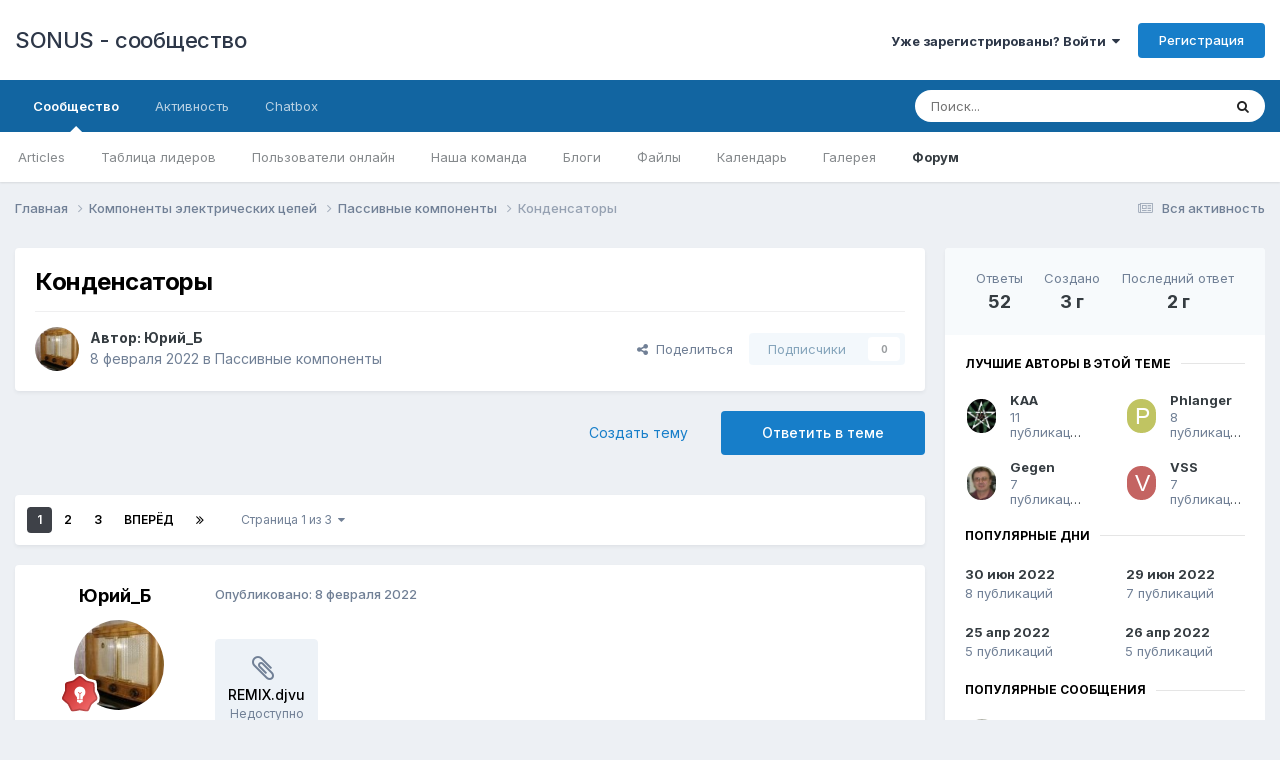

--- FILE ---
content_type: text/html;charset=UTF-8
request_url: https://sonus.es/topic/71-kondensatory/
body_size: 43854
content:
<!DOCTYPE html>
<html lang="ru-RU" dir="ltr">
	<head>
		<meta charset="utf-8">
        
		<title>Конденсаторы - Пассивные компоненты - SONUS - сообщество</title>
		
		
		
		

	<meta name="viewport" content="width=device-width, initial-scale=1">



	<meta name="twitter:card" content="summary_large_image" />




	
		
			
				<meta property="og:title" content="Конденсаторы">
			
		
	

	
		
			
				<meta property="og:type" content="website">
			
		
	

	
		
			
				<meta property="og:url" content="https://sonus.es/topic/71-kondensatory/">
			
		
	

	
		
			
				<meta name="description" content="REMIX.djvu">
			
		
	

	
		
			
				<meta property="og:description" content="REMIX.djvu">
			
		
	

	
		
			
				<meta property="og:updated_time" content="2023-09-03T23:14:03Z">
			
		
	

	
		
			
				<meta property="og:image" content="https://sonus.es/uploads/monthly_2022_12/1218143571_TelpodKL-318250.jpg.0ea197ad5df3ab7d42c27e57e9ffeaa1.jpg">
			
		
	

	
		
			
				<meta property="og:site_name" content="SONUS - сообщество">
			
		
	

	
		
			
				<meta property="og:locale" content="ru_RU">
			
		
	


	
		<link rel="next" href="https://sonus.es/topic/71-kondensatory/page/2/" />
	

	
		<link rel="last" href="https://sonus.es/topic/71-kondensatory/page/3/" />
	

	
		<link rel="canonical" href="https://sonus.es/topic/71-kondensatory/" />
	

	
		<link as="style" rel="preload" href="https://sonus.es/applications/core/interface/ckeditor/ckeditor/skins/ips/editor.css?t=P1PF" />
	





<link rel="manifest" href="https://sonus.es/manifest.webmanifest/">
<meta name="msapplication-config" content="https://sonus.es/browserconfig.xml/">
<meta name="msapplication-starturl" content="/">
<meta name="application-name" content="SONUS - сообщество">
<meta name="apple-mobile-web-app-title" content="SONUS - сообщество">

	<meta name="theme-color" content="#ffffff">










<link rel="preload" href="//sonus.es/applications/core/interface/font/fontawesome-webfont.woff2?v=4.7.0" as="font" crossorigin="anonymous">
		


	<link rel="preconnect" href="https://fonts.googleapis.com">
	<link rel="preconnect" href="https://fonts.gstatic.com" crossorigin>
	
		<link href="https://fonts.googleapis.com/css2?family=Inter:wght@300;400;500;600;700&display=swap" rel="stylesheet">
	



	<link rel='stylesheet' href='https://sonus.es/uploads/css_built_1/341e4a57816af3ba440d891ca87450ff_framework.css?v=c3d72acb471753459767' media='all'>

	<link rel='stylesheet' href='https://sonus.es/uploads/css_built_1/05e81b71abe4f22d6eb8d1a929494829_responsive.css?v=c3d72acb471753459767' media='all'>

	<link rel='stylesheet' href='https://sonus.es/uploads/css_built_1/20446cf2d164adcc029377cb04d43d17_flags.css?v=c3d72acb471753459767' media='all'>

	<link rel='stylesheet' href='https://sonus.es/uploads/css_built_1/90eb5adf50a8c640f633d47fd7eb1778_core.css?v=c3d72acb471753459767' media='all'>

	<link rel='stylesheet' href='https://sonus.es/uploads/css_built_1/5a0da001ccc2200dc5625c3f3934497d_core_responsive.css?v=c3d72acb471753459767' media='all'>

	<link rel='stylesheet' href='https://sonus.es/uploads/css_built_1/ec0c06d47f161faa24112e8cbf0665bc_chatbox.css?v=c3d72acb471753459767' media='all'>

	<link rel='stylesheet' href='https://sonus.es/uploads/css_built_1/62e269ced0fdab7e30e026f1d30ae516_forums.css?v=c3d72acb471753459767' media='all'>

	<link rel='stylesheet' href='https://sonus.es/uploads/css_built_1/76e62c573090645fb99a15a363d8620e_forums_responsive.css?v=c3d72acb471753459767' media='all'>

	<link rel='stylesheet' href='https://sonus.es/uploads/css_built_1/ebdea0c6a7dab6d37900b9190d3ac77b_topics.css?v=c3d72acb471753459767' media='all'>





<link rel='stylesheet' href='https://sonus.es/uploads/css_built_1/258adbb6e4f3e83cd3b355f84e3fa002_custom.css?v=c3d72acb471753459767' media='all'>




		
		

	</head>
	<body class='ipsApp ipsApp_front ipsJS_none ipsClearfix' data-controller='core.front.core.app' data-message="" data-pageApp='forums' data-pageLocation='front' data-pageModule='forums' data-pageController='topic' data-pageID='71'  >
		
        

        

		<a href='#ipsLayout_mainArea' class='ipsHide' title='Перейти к основной публикации' accesskey='m'>Перейти к публикации</a>
		





		<div id='ipsLayout_header' class='ipsClearfix'>
			<header>
				<div class='ipsLayout_container'>
					

<a href='https://sonus.es/' id='elSiteTitle' accesskey='1'>SONUS - сообщество</a>

					
						

	<ul id='elUserNav' class='ipsList_inline cSignedOut ipsResponsive_showDesktop'>
		
        
		
        
        
            
            <li id='elSignInLink'>
                <a href='https://sonus.es/login/' data-ipsMenu-closeOnClick="false" data-ipsMenu id='elUserSignIn'>
                    Уже зарегистрированы? Войти &nbsp;<i class='fa fa-caret-down'></i>
                </a>
                
<div id='elUserSignIn_menu' class='ipsMenu ipsMenu_auto ipsHide'>
	<form accept-charset='utf-8' method='post' action='https://sonus.es/login/'>
		<input type="hidden" name="csrfKey" value="798f545000b531303e8e2b09c141f9fc">
		<input type="hidden" name="ref" value="aHR0cHM6Ly9zb251cy5lcy90b3BpYy83MS1rb25kZW5zYXRvcnkv">
		<div data-role="loginForm">
			
			
			
				
<div class="ipsPad ipsForm ipsForm_vertical">
	<h4 class="ipsType_sectionHead">Войти</h4>
	<br><br>
	<ul class='ipsList_reset'>
		<li class="ipsFieldRow ipsFieldRow_noLabel ipsFieldRow_fullWidth">
			
			
				<input type="text" placeholder="Имя пользователя или email-адрес" name="auth" autocomplete="email">
			
		</li>
		<li class="ipsFieldRow ipsFieldRow_noLabel ipsFieldRow_fullWidth">
			<input type="password" placeholder="Пароль" name="password" autocomplete="current-password">
		</li>
		<li class="ipsFieldRow ipsFieldRow_checkbox ipsClearfix">
			<span class="ipsCustomInput">
				<input type="checkbox" name="remember_me" id="remember_me_checkbox" value="1" checked aria-checked="true">
				<span></span>
			</span>
			<div class="ipsFieldRow_content">
				<label class="ipsFieldRow_label" for="remember_me_checkbox">Запомнить меня</label>
				<span class="ipsFieldRow_desc">Не рекомендуется на общедоступных компьютерах</span>
			</div>
		</li>
		<li class="ipsFieldRow ipsFieldRow_fullWidth">
			<button type="submit" name="_processLogin" value="usernamepassword" class="ipsButton ipsButton_primary ipsButton_small" id="elSignIn_submit">Войти</button>
			
				<p class="ipsType_right ipsType_small">
					
						<a href='https://sonus.es/lostpassword/' data-ipsDialog data-ipsDialog-title='Забыли пароль?'>
					
					Забыли пароль?</a>
				</p>
			
		</li>
	</ul>
</div>
			
		</div>
	</form>
</div>
            </li>
            
        
		
			<li>
				
					<a href='https://sonus.es/register/' data-ipsDialog data-ipsDialog-size='narrow' data-ipsDialog-title='Регистрация' id='elRegisterButton' class='ipsButton ipsButton_normal ipsButton_primary'>Регистрация</a>
				
			</li>
		
	</ul>

						
<ul class='ipsMobileHamburger ipsList_reset ipsResponsive_hideDesktop'>
	<li data-ipsDrawer data-ipsDrawer-drawerElem='#elMobileDrawer'>
		<a href='#' >
			
			
				
			
			
			
			<i class='fa fa-navicon'></i>
		</a>
	</li>
</ul>
					
				</div>
			</header>
			

	<nav data-controller='core.front.core.navBar' class=' ipsResponsive_showDesktop'>
		<div class='ipsNavBar_primary ipsLayout_container '>
			<ul data-role="primaryNavBar" class='ipsClearfix'>
				


	
		
		
			
		
		<li class='ipsNavBar_active' data-active id='elNavSecondary_1' data-role="navBarItem" data-navApp="core" data-navExt="CustomItem">
			
			
				<a href="https://sonus.es"  data-navItem-id="1" data-navDefault>
					Сообщество<span class='ipsNavBar_active__identifier'></span>
				</a>
			
			
				<ul class='ipsNavBar_secondary ' data-role='secondaryNavBar'>
					


	
		
		
		<li  id='elNavSecondary_11' data-role="navBarItem" data-navApp="cms" data-navExt="Pages">
			
			
				<a href="https://sonus.es/articles.html/"  data-navItem-id="11" >
					Articles<span class='ipsNavBar_active__identifier'></span>
				</a>
			
			
		</li>
	
	

	
		
		
		<li  id='elNavSecondary_19' data-role="navBarItem" data-navApp="core" data-navExt="Leaderboard">
			
			
				<a href="https://sonus.es/leaderboard/"  data-navItem-id="19" >
					Таблица лидеров<span class='ipsNavBar_active__identifier'></span>
				</a>
			
			
		</li>
	
	

	
		
		
		<li  id='elNavSecondary_18' data-role="navBarItem" data-navApp="core" data-navExt="OnlineUsers">
			
			
				<a href="https://sonus.es/online/"  data-navItem-id="18" >
					Пользователи онлайн<span class='ipsNavBar_active__identifier'></span>
				</a>
			
			
		</li>
	
	

	
		
		
		<li  id='elNavSecondary_17' data-role="navBarItem" data-navApp="core" data-navExt="StaffDirectory">
			
			
				<a href="https://sonus.es/staff/"  data-navItem-id="17" >
					Наша команда<span class='ipsNavBar_active__identifier'></span>
				</a>
			
			
		</li>
	
	

	
	

	
		
		
		<li  id='elNavSecondary_15' data-role="navBarItem" data-navApp="blog" data-navExt="Blogs">
			
			
				<a href="https://sonus.es/blogs/"  data-navItem-id="15" >
					Блоги<span class='ipsNavBar_active__identifier'></span>
				</a>
			
			
		</li>
	
	

	
		
		
		<li  id='elNavSecondary_14' data-role="navBarItem" data-navApp="downloads" data-navExt="Downloads">
			
			
				<a href="https://sonus.es/files/"  data-navItem-id="14" >
					Файлы<span class='ipsNavBar_active__identifier'></span>
				</a>
			
			
		</li>
	
	

	
		
		
		<li  id='elNavSecondary_13' data-role="navBarItem" data-navApp="calendar" data-navExt="Calendar">
			
			
				<a href="https://sonus.es/events/"  data-navItem-id="13" >
					Календарь<span class='ipsNavBar_active__identifier'></span>
				</a>
			
			
		</li>
	
	

	
		
		
		<li  id='elNavSecondary_12' data-role="navBarItem" data-navApp="gallery" data-navExt="Gallery">
			
			
				<a href="https://sonus.es/gallery/"  data-navItem-id="12" >
					Галерея<span class='ipsNavBar_active__identifier'></span>
				</a>
			
			
		</li>
	
	

	
		
		
			
		
		<li class='ipsNavBar_active' data-active id='elNavSecondary_10' data-role="navBarItem" data-navApp="forums" data-navExt="Forums">
			
			
				<a href="https://sonus.es"  data-navItem-id="10" data-navDefault>
					Форум<span class='ipsNavBar_active__identifier'></span>
				</a>
			
			
		</li>
	
	

	
	

					<li class='ipsHide' id='elNavigationMore_1' data-role='navMore'>
						<a href='#' data-ipsMenu data-ipsMenu-appendTo='#elNavigationMore_1' id='elNavigationMore_1_dropdown'>Больше <i class='fa fa-caret-down'></i></a>
						<ul class='ipsHide ipsMenu ipsMenu_auto' id='elNavigationMore_1_dropdown_menu' data-role='moreDropdown'></ul>
					</li>
				</ul>
			
		</li>
	
	

	
		
		
		<li  id='elNavSecondary_2' data-role="navBarItem" data-navApp="core" data-navExt="CustomItem">
			
			
				<a href="https://sonus.es/discover/"  data-navItem-id="2" >
					Активность<span class='ipsNavBar_active__identifier'></span>
				</a>
			
			
				<ul class='ipsNavBar_secondary ipsHide' data-role='secondaryNavBar'>
					


	
	

	
		
		
		<li  id='elNavSecondary_8' data-role="navBarItem" data-navApp="core" data-navExt="Search">
			
			
				<a href="https://sonus.es/search/"  data-navItem-id="8" >
					Поиск<span class='ipsNavBar_active__identifier'></span>
				</a>
			
			
		</li>
	
	

	
	

	
	

	
	

	
		
		
		<li  id='elNavSecondary_4' data-role="navBarItem" data-navApp="core" data-navExt="AllActivity">
			
			
				<a href="https://sonus.es/discover/"  data-navItem-id="4" >
					Вся активность<span class='ipsNavBar_active__identifier'></span>
				</a>
			
			
		</li>
	
	

					<li class='ipsHide' id='elNavigationMore_2' data-role='navMore'>
						<a href='#' data-ipsMenu data-ipsMenu-appendTo='#elNavigationMore_2' id='elNavigationMore_2_dropdown'>Больше <i class='fa fa-caret-down'></i></a>
						<ul class='ipsHide ipsMenu ipsMenu_auto' id='elNavigationMore_2_dropdown_menu' data-role='moreDropdown'></ul>
					</li>
				</ul>
			
		</li>
	
	

	
		
		
		<li  id='elNavSecondary_20' data-role="navBarItem" data-navApp="bimchatbox" data-navExt="Chatbox">
			
			
				<a href="https://sonus.es/bimchatbox/"  data-navItem-id="20" >
					Chatbox<span class='ipsNavBar_active__identifier'></span>
				</a>
			
			
		</li>
	
	

				<li class='ipsHide' id='elNavigationMore' data-role='navMore'>
					<a href='#' data-ipsMenu data-ipsMenu-appendTo='#elNavigationMore' id='elNavigationMore_dropdown'>Больше</a>
					<ul class='ipsNavBar_secondary ipsHide' data-role='secondaryNavBar'>
						<li class='ipsHide' id='elNavigationMore_more' data-role='navMore'>
							<a href='#' data-ipsMenu data-ipsMenu-appendTo='#elNavigationMore_more' id='elNavigationMore_more_dropdown'>Больше <i class='fa fa-caret-down'></i></a>
							<ul class='ipsHide ipsMenu ipsMenu_auto' id='elNavigationMore_more_dropdown_menu' data-role='moreDropdown'></ul>
						</li>
					</ul>
				</li>
			</ul>
			

	<div id="elSearchWrapper">
		<div id='elSearch' data-controller="core.front.core.quickSearch">
			<form accept-charset='utf-8' action='//sonus.es/search/?do=quicksearch' method='post'>
                <input type='search' id='elSearchField' placeholder='Поиск...' name='q' autocomplete='off' aria-label='Поиск'>
                <details class='cSearchFilter'>
                    <summary class='cSearchFilter__text'></summary>
                    <ul class='cSearchFilter__menu'>
                        
                        <li><label><input type="radio" name="type" value="all" ><span class='cSearchFilter__menuText'>Везде</span></label></li>
                        
                            
                                <li><label><input type="radio" name="type" value='contextual_{&quot;type&quot;:&quot;forums_topic&quot;,&quot;nodes&quot;:13}' checked><span class='cSearchFilter__menuText'>В этом разделе</span></label></li>
                            
                                <li><label><input type="radio" name="type" value='contextual_{&quot;type&quot;:&quot;forums_topic&quot;,&quot;item&quot;:71}' checked><span class='cSearchFilter__menuText'>В этой теме</span></label></li>
                            
                        
                        
                            <li><label><input type="radio" name="type" value="core_statuses_status"><span class='cSearchFilter__menuText'>Статусы</span></label></li>
                        
                            <li><label><input type="radio" name="type" value="forums_topic"><span class='cSearchFilter__menuText'>Темы</span></label></li>
                        
                            <li><label><input type="radio" name="type" value="cms_pages_pageitem"><span class='cSearchFilter__menuText'>Страницы</span></label></li>
                        
                            <li><label><input type="radio" name="type" value="cms_records1"><span class='cSearchFilter__menuText'>Article</span></label></li>
                        
                            <li><label><input type="radio" name="type" value="gallery_image"><span class='cSearchFilter__menuText'>Изображения</span></label></li>
                        
                            <li><label><input type="radio" name="type" value="gallery_album_item"><span class='cSearchFilter__menuText'>Альбомы</span></label></li>
                        
                            <li><label><input type="radio" name="type" value="calendar_event"><span class='cSearchFilter__menuText'>События</span></label></li>
                        
                            <li><label><input type="radio" name="type" value="downloads_file"><span class='cSearchFilter__menuText'>Файлы</span></label></li>
                        
                            <li><label><input type="radio" name="type" value="blog_entry"><span class='cSearchFilter__menuText'>Записи в блоге</span></label></li>
                        
                            <li><label><input type="radio" name="type" value="core_members"><span class='cSearchFilter__menuText'>Пользователи</span></label></li>
                        
                    </ul>
                </details>
				<button class='cSearchSubmit' type="submit" aria-label='Поиск'><i class="fa fa-search"></i></button>
			</form>
		</div>
	</div>

		</div>
	</nav>

			
<ul id='elMobileNav' class='ipsResponsive_hideDesktop' data-controller='core.front.core.mobileNav'>
	
		
			
			
				
				
			
				
					<li id='elMobileBreadcrumb'>
						<a href='https://sonus.es/forum/13-passivnye-komponenty/'>
							<span>Пассивные компоненты</span>
						</a>
					</li>
				
				
			
				
				
			
		
	
	
	
	<li >
		<a data-action="defaultStream" href='https://sonus.es/discover/'><i class="fa fa-newspaper-o" aria-hidden="true"></i></a>
	</li>

	

	
		<li class='ipsJS_show'>
			<a href='https://sonus.es/search/'><i class='fa fa-search'></i></a>
		</li>
	
</ul>
		</div>
		<main id='ipsLayout_body' class='ipsLayout_container'>
			<div id='ipsLayout_contentArea'>
				<div id='ipsLayout_contentWrapper'>
					
<nav class='ipsBreadcrumb ipsBreadcrumb_top ipsFaded_withHover'>
	

	<ul class='ipsList_inline ipsPos_right'>
		
		<li >
			<a data-action="defaultStream" class='ipsType_light '  href='https://sonus.es/discover/'><i class="fa fa-newspaper-o" aria-hidden="true"></i> <span>Вся активность</span></a>
		</li>
		
	</ul>

	<ul data-role="breadcrumbList">
		<li>
			<a title="Главная" href='https://sonus.es/'>
				<span>Главная <i class='fa fa-angle-right'></i></span>
			</a>
		</li>
		
		
			<li>
				
					<a href='https://sonus.es/forum/10-komponenty-jelektricheskih-cepej/'>
						<span>Компоненты электрических цепей <i class='fa fa-angle-right' aria-hidden="true"></i></span>
					</a>
				
			</li>
		
			<li>
				
					<a href='https://sonus.es/forum/13-passivnye-komponenty/'>
						<span>Пассивные компоненты <i class='fa fa-angle-right' aria-hidden="true"></i></span>
					</a>
				
			</li>
		
			<li>
				
					Конденсаторы
				
			</li>
		
	</ul>
</nav>
					
					<div id='ipsLayout_mainArea'>
						
						
						
						

	




						



<div class="ipsPageHeader ipsResponsive_pull ipsBox ipsPadding sm:ipsPadding:half ipsMargin_bottom">
		
	
	<div class="ipsFlex ipsFlex-ai:center ipsFlex-fw:wrap ipsGap:4">
		<div class="ipsFlex-flex:11">
			<h1 class="ipsType_pageTitle ipsContained_container">
				

				
				
					<span class="ipsType_break ipsContained">
						<span>Конденсаторы</span>
					</span>
				
			</h1>
			
			
		</div>
		
	</div>
	<hr class="ipsHr">
	<div class="ipsPageHeader__meta ipsFlex ipsFlex-jc:between ipsFlex-ai:center ipsFlex-fw:wrap ipsGap:3">
		<div class="ipsFlex-flex:11">
			<div class="ipsPhotoPanel ipsPhotoPanel_mini ipsPhotoPanel_notPhone ipsClearfix">
				


	<a href="https://sonus.es/profile/2-jurij_b/" rel="nofollow" data-ipsHover data-ipsHover-width="370" data-ipsHover-target="https://sonus.es/profile/2-jurij_b/?do=hovercard" class="ipsUserPhoto ipsUserPhoto_mini" title="Перейти в профиль Юрий_Б">
		<img src='https://sonus.es/uploads/monthly_2022_02/profilepic38549_1.thumb.gif.b9ecccfa360306ee1ecf370aec055167.gif' alt='Юрий_Б' loading="lazy">
	</a>

				<div>
					<p class="ipsType_reset ipsType_blendLinks">
						<span class="ipsType_normal">
						
							<strong>Автор: 


<a href='https://sonus.es/profile/2-jurij_b/' rel="nofollow" data-ipsHover data-ipsHover-width='370' data-ipsHover-target='https://sonus.es/profile/2-jurij_b/?do=hovercard&amp;referrer=https%253A%252F%252Fsonus.es%252Ftopic%252F71-kondensatory%252F' title="Перейти в профиль Юрий_Б" class="ipsType_break">Юрий_Б</a></strong><br>
							<span class="ipsType_light"><time datetime='2022-02-08T11:58:58Z' title='08.02.2022 11:58' data-short='3 г'>8 февраля 2022</time> в <a href="https://sonus.es/forum/13-passivnye-komponenty/">Пассивные компоненты</a></span>
						
						</span>
					</p>
				</div>
			</div>
		</div>
		
			<div class="ipsFlex-flex:01 ipsResponsive_hidePhone">
				<div class="ipsShareLinks">
					
						


    <a href='#elShareItem_2088390715_menu' id='elShareItem_2088390715' data-ipsMenu class='ipsShareButton ipsButton ipsButton_verySmall ipsButton_link ipsButton_link--light'>
        <span><i class='fa fa-share-alt'></i></span> &nbsp;Поделиться
    </a>

    <div class='ipsPadding ipsMenu ipsMenu_normal ipsHide' id='elShareItem_2088390715_menu' data-controller="core.front.core.sharelink">
        
        
        <span data-ipsCopy data-ipsCopy-flashmessage>
            <a href="https://sonus.es/topic/71-kondensatory/" class="ipsButton ipsButton_light ipsButton_small ipsButton_fullWidth" data-role="copyButton" data-clipboard-text="https://sonus.es/topic/71-kondensatory/" data-ipstooltip title='Copy Link to Clipboard'><i class="fa fa-clone"></i> https://sonus.es/topic/71-kondensatory/</a>
        </span>
        <ul class='ipsShareLinks ipsMargin_top:half'>
            
                <li>
<a href="https://x.com/share?url=https%3A%2F%2Fsonus.es%2Ftopic%2F71-kondensatory%2F" class="cShareLink cShareLink_x" target="_blank" data-role="shareLink" title='Share on X' data-ipsTooltip rel='nofollow noopener'>
    <i class="fa fa-x"></i>
</a></li>
            
                <li>
<a href="https://www.facebook.com/sharer/sharer.php?u=https%3A%2F%2Fsonus.es%2Ftopic%2F71-kondensatory%2F" class="cShareLink cShareLink_facebook" target="_blank" data-role="shareLink" title='Поделиться в Facebook' data-ipsTooltip rel='noopener nofollow'>
	<i class="fa fa-facebook"></i>
</a></li>
            
                <li>
<a href="https://www.reddit.com/submit?url=https%3A%2F%2Fsonus.es%2Ftopic%2F71-kondensatory%2F&amp;title=%D0%9A%D0%BE%D0%BD%D0%B4%D0%B5%D0%BD%D1%81%D0%B0%D1%82%D0%BE%D1%80%D1%8B" rel="nofollow noopener" class="cShareLink cShareLink_reddit" target="_blank" title='Поделиться в Reddit' data-ipsTooltip>
	<i class="fa fa-reddit"></i>
</a></li>
            
                <li>
<a href="https://www.linkedin.com/shareArticle?mini=true&amp;url=https%3A%2F%2Fsonus.es%2Ftopic%2F71-kondensatory%2F&amp;title=%D0%9A%D0%BE%D0%BD%D0%B4%D0%B5%D0%BD%D1%81%D0%B0%D1%82%D0%BE%D1%80%D1%8B" rel="nofollow noopener" class="cShareLink cShareLink_linkedin" target="_blank" data-role="shareLink" title='Поделиться в LinkedIn' data-ipsTooltip>
	<i class="fa fa-linkedin"></i>
</a></li>
            
                <li>
<a href="https://pinterest.com/pin/create/button/?url=https://sonus.es/topic/71-kondensatory/&amp;media=" class="cShareLink cShareLink_pinterest" rel="nofollow noopener" target="_blank" data-role="shareLink" title='Поделиться в Pinterest' data-ipsTooltip>
	<i class="fa fa-pinterest"></i>
</a></li>
            
        </ul>
        
            <hr class='ipsHr'>
            <button class='ipsHide ipsButton ipsButton_verySmall ipsButton_light ipsButton_fullWidth ipsMargin_top:half' data-controller='core.front.core.webshare' data-role='webShare' data-webShareTitle='Конденсаторы' data-webShareText='Конденсаторы' data-webShareUrl='https://sonus.es/topic/71-kondensatory/'>Больше способов поделиться...</button>
        
    </div>

					
					
                    

					



					

<div data-followApp='forums' data-followArea='topic' data-followID='71' data-controller='core.front.core.followButton'>
	

	<a href='https://sonus.es/login/' rel="nofollow" class="ipsFollow ipsPos_middle ipsButton ipsButton_light ipsButton_verySmall ipsButton_disabled" data-role="followButton" data-ipsTooltip title='Войдите, чтобы подписаться'>
		<span>Подписчики</span>
		<span class='ipsCommentCount'>0</span>
	</a>

</div>
				</div>
			</div>
					
	</div>
	
	
</div>








<div class="ipsClearfix">
	<ul class="ipsToolList ipsToolList_horizontal ipsClearfix ipsSpacer_both ">
		
			<li class="ipsToolList_primaryAction">
				<span data-controller="forums.front.topic.reply">
					
						<a href="#replyForm" rel="nofollow" class="ipsButton ipsButton_important ipsButton_medium ipsButton_fullWidth" data-action="replyToTopic">Ответить в теме</a>
					
				</span>
			</li>
		
		
			<li class="ipsResponsive_hidePhone">
				
					<a href="https://sonus.es/forum/13-passivnye-komponenty/?do=add" rel="nofollow" class="ipsButton ipsButton_link ipsButton_medium ipsButton_fullWidth" title="Создать новую тему в этом разделе">Создать тему</a>
				
			</li>
		
		
	</ul>
</div>

<div id="comments" data-controller="core.front.core.commentFeed,forums.front.topic.view, core.front.core.ignoredComments" data-autopoll data-baseurl="https://sonus.es/topic/71-kondensatory/"  data-feedid="topic-71" class="cTopic ipsClear ipsSpacer_top">
	
			

				<div class="ipsBox ipsResponsive_pull ipsPadding:half ipsClearfix ipsClear ipsMargin_bottom">
					
					
						


	
	<ul class='ipsPagination' id='elPagination_24811a92d0c57fd4813d592a0d9e0e5e_241655319' data-ipsPagination-seoPagination='true' data-pages='3' data-ipsPagination  data-ipsPagination-pages="3" data-ipsPagination-perPage='25'>
		
			
				<li class='ipsPagination_first ipsPagination_inactive'><a href='https://sonus.es/topic/71-kondensatory/#comments' rel="first" data-page='1' data-ipsTooltip title='Первая страница'><i class='fa fa-angle-double-left'></i></a></li>
				<li class='ipsPagination_prev ipsPagination_inactive'><a href='https://sonus.es/topic/71-kondensatory/#comments' rel="prev" data-page='0' data-ipsTooltip title='Предыдущая страница'>Назад</a></li>
			
			<li class='ipsPagination_page ipsPagination_active'><a href='https://sonus.es/topic/71-kondensatory/#comments' data-page='1'>1</a></li>
			
				
					<li class='ipsPagination_page'><a href='https://sonus.es/topic/71-kondensatory/page/2/#comments' data-page='2'>2</a></li>
				
					<li class='ipsPagination_page'><a href='https://sonus.es/topic/71-kondensatory/page/3/#comments' data-page='3'>3</a></li>
				
				<li class='ipsPagination_next'><a href='https://sonus.es/topic/71-kondensatory/page/2/#comments' rel="next" data-page='2' data-ipsTooltip title='Следующая страница'>Вперёд</a></li>
				<li class='ipsPagination_last'><a href='https://sonus.es/topic/71-kondensatory/page/3/#comments' rel="last" data-page='3' data-ipsTooltip title='Последняя страница'><i class='fa fa-angle-double-right'></i></a></li>
			
			
				<li class='ipsPagination_pageJump'>
					<a href='#' data-ipsMenu data-ipsMenu-closeOnClick='false' data-ipsMenu-appendTo='#elPagination_24811a92d0c57fd4813d592a0d9e0e5e_241655319' id='elPagination_24811a92d0c57fd4813d592a0d9e0e5e_241655319_jump'>Страница 1 из 3 &nbsp;<i class='fa fa-caret-down'></i></a>
					<div class='ipsMenu ipsMenu_narrow ipsPadding ipsHide' id='elPagination_24811a92d0c57fd4813d592a0d9e0e5e_241655319_jump_menu'>
						<form accept-charset='utf-8' method='post' action='https://sonus.es/topic/71-kondensatory/#comments' data-role="pageJump" data-baseUrl='#'>
							<ul class='ipsForm ipsForm_horizontal'>
								<li class='ipsFieldRow'>
									<input type='number' min='1' max='3' placeholder='Номер страницы' class='ipsField_fullWidth' name='page'>
								</li>
								<li class='ipsFieldRow ipsFieldRow_fullWidth'>
									<input type='submit' class='ipsButton_fullWidth ipsButton ipsButton_verySmall ipsButton_primary' value='Перейти'>
								</li>
							</ul>
						</form>
					</div>
				</li>
			
		
	</ul>

					
				</div>
			
	

	

<div data-controller='core.front.core.recommendedComments' data-url='https://sonus.es/topic/71-kondensatory/?recommended=comments' class='ipsRecommendedComments ipsHide'>
	<div data-role="recommendedComments">
		<h2 class='ipsType_sectionHead ipsType_large ipsType_bold ipsMargin_bottom'>Рекомендованные сообщения</h2>
		
	</div>
</div>
	
	<div id="elPostFeed" data-role="commentFeed" data-controller="core.front.core.moderation" >
		<form action="https://sonus.es/topic/71-kondensatory/?csrfKey=798f545000b531303e8e2b09c141f9fc&amp;do=multimodComment" method="post" data-ipspageaction data-role="moderationTools">
			
			
				

					

					
					



<a id='findComment-961'></a>
<a id='comment-961'></a>
<article  id='elComment_961' class='cPost ipsBox ipsResponsive_pull  ipsComment  ipsComment_parent ipsClearfix ipsClear ipsColumns ipsColumns_noSpacing ipsColumns_collapsePhone    '>
	

	

	<div class='cAuthorPane_mobile ipsResponsive_showPhone'>
		<div class='cAuthorPane_photo'>
			<div class='cAuthorPane_photoWrap'>
				


	<a href="https://sonus.es/profile/2-jurij_b/" rel="nofollow" data-ipsHover data-ipsHover-width="370" data-ipsHover-target="https://sonus.es/profile/2-jurij_b/?do=hovercard" class="ipsUserPhoto ipsUserPhoto_large" title="Перейти в профиль Юрий_Б">
		<img src='https://sonus.es/uploads/monthly_2022_02/profilepic38549_1.thumb.gif.b9ecccfa360306ee1ecf370aec055167.gif' alt='Юрий_Б' loading="lazy">
	</a>

				
				
					<a href="https://sonus.es/profile/2-jurij_b/badges/" rel="nofollow">
						
<img src='https://sonus.es/uploads/monthly_2022_01/6_Enthusiast.svg' loading="lazy" alt="Enthusiast" class="cAuthorPane_badge cAuthorPane_badge--rank ipsOutline ipsOutline:2px" data-ipsTooltip title="Звание: Enthusiast (6/14)">
					</a>
				
			</div>
		</div>
		<div class='cAuthorPane_content'>
			<h3 class='ipsType_sectionHead cAuthorPane_author ipsType_break ipsType_blendLinks ipsFlex ipsFlex-ai:center'>
				


<a href='https://sonus.es/profile/2-jurij_b/' rel="nofollow" data-ipsHover data-ipsHover-width='370' data-ipsHover-target='https://sonus.es/profile/2-jurij_b/?do=hovercard&amp;referrer=https%253A%252F%252Fsonus.es%252Ftopic%252F71-kondensatory%252F' title="Перейти в профиль Юрий_Б" class="ipsType_break">Юрий_Б</a>
			</h3>
			<div class='ipsType_light ipsType_reset'>
			    <a href='https://sonus.es/topic/71-kondensatory/#findComment-961' rel="nofollow" class='ipsType_blendLinks'>Опубликовано: <time datetime='2022-02-08T11:58:58Z' title='08.02.2022 11:58' data-short='3 г'>8 февраля 2022</time></a>
				
			</div>
		</div>
	</div>
	<aside class='ipsComment_author cAuthorPane ipsColumn ipsColumn_medium ipsResponsive_hidePhone'>
		<h3 class='ipsType_sectionHead cAuthorPane_author ipsType_blendLinks ipsType_break'><strong>


<a href='https://sonus.es/profile/2-jurij_b/' rel="nofollow" data-ipsHover data-ipsHover-width='370' data-ipsHover-target='https://sonus.es/profile/2-jurij_b/?do=hovercard&amp;referrer=https%253A%252F%252Fsonus.es%252Ftopic%252F71-kondensatory%252F' title="Перейти в профиль Юрий_Б" class="ipsType_break">Юрий_Б</a></strong>
			
		</h3>
		<ul class='cAuthorPane_info ipsList_reset'>
			<li data-role='photo' class='cAuthorPane_photo'>
				<div class='cAuthorPane_photoWrap'>
					


	<a href="https://sonus.es/profile/2-jurij_b/" rel="nofollow" data-ipsHover data-ipsHover-width="370" data-ipsHover-target="https://sonus.es/profile/2-jurij_b/?do=hovercard" class="ipsUserPhoto ipsUserPhoto_large" title="Перейти в профиль Юрий_Б">
		<img src='https://sonus.es/uploads/monthly_2022_02/profilepic38549_1.thumb.gif.b9ecccfa360306ee1ecf370aec055167.gif' alt='Юрий_Б' loading="lazy">
	</a>

					
					
						
<img src='https://sonus.es/uploads/monthly_2022_01/6_Enthusiast.svg' loading="lazy" alt="Enthusiast" class="cAuthorPane_badge cAuthorPane_badge--rank ipsOutline ipsOutline:2px" data-ipsTooltip title="Звание: Enthusiast (6/14)">
					
				</div>
			</li>
			
				<li data-role='group'>Участники</li>
				
			
			
				<li data-role='stats' class='ipsMargin_top'>
					<ul class="ipsList_reset ipsType_light ipsFlex ipsFlex-ai:center ipsFlex-jc:center ipsGap_row:2 cAuthorPane_stats">
						<li>
							
								<a href="https://sonus.es/profile/2-jurij_b/content/" rel="nofollow" title="102 публикации" data-ipsTooltip class="ipsType_blendLinks">
							
								<i class="fa fa-comment"></i> 102
							
								</a>
							
						</li>
						
					</ul>
				</li>
			
			
				

			
		</ul>
	</aside>
	<div class='ipsColumn ipsColumn_fluid ipsMargin:none'>
		

<div id='comment-961_wrap' data-controller='core.front.core.comment' data-commentApp='forums' data-commentType='forums' data-commentID="961" data-quoteData='{&quot;userid&quot;:2,&quot;username&quot;:&quot;\u042e\u0440\u0438\u0439_\u0411&quot;,&quot;timestamp&quot;:1644321538,&quot;contentapp&quot;:&quot;forums&quot;,&quot;contenttype&quot;:&quot;forums&quot;,&quot;contentid&quot;:71,&quot;contentclass&quot;:&quot;forums_Topic&quot;,&quot;contentcommentid&quot;:961}' class='ipsComment_content ipsType_medium'>

	<div class='ipsComment_meta ipsType_light ipsFlex ipsFlex-ai:center ipsFlex-jc:between ipsFlex-fd:row-reverse'>
		<div class='ipsType_light ipsType_reset ipsType_blendLinks ipsComment_toolWrap'>
			<div class='ipsResponsive_hidePhone ipsComment_badges'>
				<ul class='ipsList_reset ipsFlex ipsFlex-jc:end ipsFlex-fw:wrap ipsGap:2 ipsGap_row:1'>
					
					
					
					
					
				</ul>
			</div>
			<ul class='ipsList_reset ipsComment_tools'>
				<li>
					<a href='#elControls_961_menu' class='ipsComment_ellipsis' id='elControls_961' title='Дополнительно...' data-ipsMenu data-ipsMenu-appendTo='#comment-961_wrap'><i class='fa fa-ellipsis-h'></i></a>
					<ul id='elControls_961_menu' class='ipsMenu ipsMenu_narrow ipsHide'>
						
						
                        
						
						
						
							
								
							
							
							
							
							
							
						
					</ul>
				</li>
				
			</ul>
		</div>

		<div class='ipsType_reset ipsResponsive_hidePhone'>
		   
		   Опубликовано: <time datetime='2022-02-08T11:58:58Z' title='08.02.2022 11:58' data-short='3 г'>8 февраля 2022</time>
		   
			
			<span class='ipsResponsive_hidePhone'>
				
				
			</span>
		</div>
	</div>

	

    

	<div class='cPost_contentWrap'>
		
		<div data-role='commentContent' class='ipsType_normal ipsType_richText ipsPadding_bottom ipsContained' data-controller='core.front.core.lightboxedImages'>
			<p>
<a class="ipsAttachLink" href="https://sonus.es/applications/core/interface/file/attachment.php?id=459&amp;key=976e7ea04feb49b855080ecf171a05a8" data-fileExt='djvu' data-fileid='459' data-filekey='976e7ea04feb49b855080ecf171a05a8'>REMIX.djvu</a></p>

			
		</div>

		
			<div class='ipsItemControls'>
				
					
						

	<div data-controller='core.front.core.reaction' class='ipsItemControls_right ipsClearfix '>	
		<div class='ipsReact ipsPos_right'>
			
				
				<div class='ipsReact_blurb ' data-role='reactionBlurb'>
					
						

	
	<ul class='ipsReact_reactions'>
		
		
			
				
				<li class='ipsReact_reactCount'>
					
						<span data-ipsTooltip title="Like">
					
							<span>
								<img src='https://sonus.es/uploads/reactions/react_like.png' alt="Like" loading="lazy">
							</span>
							<span>
								2
							</span>
					
						</span>
					
				</li>
			
		
	</ul>

					
				</div>
			
			
			
		</div>
	</div>

					
				
				<ul class='ipsComment_controls ipsClearfix ipsItemControls_left' data-role="commentControls">
					
						
						
							<li data-ipsQuote-editor='topic_comment' data-ipsQuote-target='#comment-961' class='ipsJS_show'>
								<button class='ipsButton ipsButton_light ipsButton_verySmall ipsButton_narrow cMultiQuote ipsHide' data-action='multiQuoteComment' data-ipsTooltip data-ipsQuote-multiQuote data-mqId='mq961' title='Мультицитата'><i class='fa fa-plus'></i></button>
							</li>
							<li data-ipsQuote-editor='topic_comment' data-ipsQuote-target='#comment-961' class='ipsJS_show'>
								<a href='#' data-action='quoteComment' data-ipsQuote-singleQuote>Цитата</a>
							</li>
						
						
						
												
					
					<li class='ipsHide' data-role='commentLoading'>
						<span class='ipsLoading ipsLoading_tiny ipsLoading_noAnim'></span>
					</li>
				</ul>
			</div>
		

		
	</div>

	
    
</div>
	</div>
</article>
					
					
					
						







<div class="ipsBox cTopicOverview cTopicOverview--inline ipsFlex ipsFlex-fd:row md:ipsFlex-fd:row sm:ipsFlex-fd:column ipsMargin_bottom sm:ipsMargin_bottom:half sm:ipsMargin_top:half ipsResponsive_pull ipsResponsive_hideDesktop ipsResponsive_block " data-controller='forums.front.topic.activity'>

	<div class='cTopicOverview__header ipsAreaBackground_light ipsFlex sm:ipsFlex-fw:wrap sm:ipsFlex-jc:center'>
		<ul class='cTopicOverview__stats ipsPadding ipsMargin:none sm:ipsPadding_horizontal:half ipsFlex ipsFlex-flex:10 ipsFlex-jc:around ipsFlex-ai:center'>
			<li class='cTopicOverview__statItem ipsType_center'>
				<span class='cTopicOverview__statTitle ipsType_light ipsTruncate ipsTruncate_line'>Ответы</span>
				<span class='cTopicOverview__statValue'>52</span>
			</li>
			<li class='cTopicOverview__statItem ipsType_center'>
				<span class='cTopicOverview__statTitle ipsType_light ipsTruncate ipsTruncate_line'>Создано</span>
				<span class='cTopicOverview__statValue'><time datetime='2022-02-08T11:58:58Z' title='08.02.2022 11:58' data-short='3 г'>3 г</time></span>
			</li>
			<li class='cTopicOverview__statItem ipsType_center'>
				<span class='cTopicOverview__statTitle ipsType_light ipsTruncate ipsTruncate_line'>Последний ответ</span>
				<span class='cTopicOverview__statValue'><time datetime='2023-09-03T23:14:03Z' title='03.09.2023 23:14' data-short='2 г'>2 г</time></span>
			</li>
		</ul>
		<a href='#' data-action='toggleOverview' class='cTopicOverview__toggle cTopicOverview__toggle--inline ipsType_large ipsType_light ipsPad ipsFlex ipsFlex-ai:center ipsFlex-jc:center'><i class='fa fa-chevron-down'></i></a>
	</div>
	
		<div class='cTopicOverview__preview ipsFlex-flex:10' data-role="preview">
			<div class='cTopicOverview__previewInner ipsPadding_vertical ipsPadding_horizontal ipsResponsive_hidePhone ipsFlex ipsFlex-fd:row'>
				
					<div class='cTopicOverview__section--users ipsFlex-flex:00'>
						<h4 class='ipsType_reset cTopicOverview__sectionTitle ipsType_dark ipsType_uppercase ipsType_noBreak'>Лучшие авторы в этой теме</h4>
						<ul class='cTopicOverview__dataList ipsMargin:none ipsPadding:none ipsList_style:none ipsFlex ipsFlex-jc:between ipsFlex-ai:center'>
							
								<li class="cTopicOverview__dataItem ipsMargin_right ipsFlex ipsFlex-jc:start ipsFlex-ai:center">
									


	<a href="https://sonus.es/profile/3-kaa/" rel="nofollow" data-ipsHover data-ipsHover-width="370" data-ipsHover-target="https://sonus.es/profile/3-kaa/?do=hovercard" class="ipsUserPhoto ipsUserPhoto_tiny" title="Перейти в профиль KAA">
		<img src='https://sonus.es/uploads/monthly_2022_01/y4.thumb.jpg.80910807d3d72d8b7d78a1b1c3b85aea.jpg' alt='KAA' loading="lazy">
	</a>

									<p class='ipsMargin:none ipsPadding_left:half ipsPadding_right ipsType_right'>11</p>
								</li>
							
								<li class="cTopicOverview__dataItem ipsMargin_right ipsFlex ipsFlex-jc:start ipsFlex-ai:center">
									


	<a href="https://sonus.es/profile/80-phlanger/" rel="nofollow" data-ipsHover data-ipsHover-width="370" data-ipsHover-target="https://sonus.es/profile/80-phlanger/?do=hovercard" class="ipsUserPhoto ipsUserPhoto_tiny" title="Перейти в профиль Phlanger">
		<img src='data:image/svg+xml,%3Csvg%20xmlns%3D%22http%3A%2F%2Fwww.w3.org%2F2000%2Fsvg%22%20viewBox%3D%220%200%201024%201024%22%20style%3D%22background%3A%23c0c462%22%3E%3Cg%3E%3Ctext%20text-anchor%3D%22middle%22%20dy%3D%22.35em%22%20x%3D%22512%22%20y%3D%22512%22%20fill%3D%22%23ffffff%22%20font-size%3D%22700%22%20font-family%3D%22-apple-system%2C%20BlinkMacSystemFont%2C%20Roboto%2C%20Helvetica%2C%20Arial%2C%20sans-serif%22%3EP%3C%2Ftext%3E%3C%2Fg%3E%3C%2Fsvg%3E' alt='Phlanger' loading="lazy">
	</a>

									<p class='ipsMargin:none ipsPadding_left:half ipsPadding_right ipsType_right'>8</p>
								</li>
							
								<li class="cTopicOverview__dataItem ipsMargin_right ipsFlex ipsFlex-jc:start ipsFlex-ai:center">
									


	<a href="https://sonus.es/profile/38-gegen/" rel="nofollow" data-ipsHover data-ipsHover-width="370" data-ipsHover-target="https://sonus.es/profile/38-gegen/?do=hovercard" class="ipsUserPhoto ipsUserPhoto_tiny" title="Перейти в профиль Gegen">
		<img src='https://sonus.es/uploads/monthly_2022_02/89583621_PICT0007.thumb.jpg.7cd03b13b29ed61fe8b130c9ab5dd225.jpg' alt='Gegen' loading="lazy">
	</a>

									<p class='ipsMargin:none ipsPadding_left:half ipsPadding_right ipsType_right'>7</p>
								</li>
							
								<li class="cTopicOverview__dataItem ipsMargin_right ipsFlex ipsFlex-jc:start ipsFlex-ai:center">
									


	<a href="https://sonus.es/profile/82-vss/" rel="nofollow" data-ipsHover data-ipsHover-width="370" data-ipsHover-target="https://sonus.es/profile/82-vss/?do=hovercard" class="ipsUserPhoto ipsUserPhoto_tiny" title="Перейти в профиль VSS">
		<img src='data:image/svg+xml,%3Csvg%20xmlns%3D%22http%3A%2F%2Fwww.w3.org%2F2000%2Fsvg%22%20viewBox%3D%220%200%201024%201024%22%20style%3D%22background%3A%23c46462%22%3E%3Cg%3E%3Ctext%20text-anchor%3D%22middle%22%20dy%3D%22.35em%22%20x%3D%22512%22%20y%3D%22512%22%20fill%3D%22%23ffffff%22%20font-size%3D%22700%22%20font-family%3D%22-apple-system%2C%20BlinkMacSystemFont%2C%20Roboto%2C%20Helvetica%2C%20Arial%2C%20sans-serif%22%3EV%3C%2Ftext%3E%3C%2Fg%3E%3C%2Fsvg%3E' alt='VSS' loading="lazy">
	</a>

									<p class='ipsMargin:none ipsPadding_left:half ipsPadding_right ipsType_right'>7</p>
								</li>
							
						</ul>
					</div>
				
				
					<div class='cTopicOverview__section--popularDays ipsFlex-flex:00 ipsPadding_left ipsPadding_left:double'>
						<h4 class='ipsType_reset cTopicOverview__sectionTitle ipsType_dark ipsType_uppercase ipsType_noBreak'>Популярные дни</h4>
						<ul class='cTopicOverview__dataList ipsMargin:none ipsPadding:none ipsList_style:none ipsFlex ipsFlex-jc:between ipsFlex-ai:center'>
							
								<li class='ipsFlex-flex:10'>
									<a href="https://sonus.es/topic/71-kondensatory/#findComment-4980" rel="nofollow" class='cTopicOverview__dataItem ipsMargin_right ipsType_blendLinks ipsFlex ipsFlex-jc:between ipsFlex-ai:center'>
										<p class='ipsMargin:none'>30 июн</p>
										<p class='ipsMargin:none ipsMargin_horizontal ipsType_light'>8</p>
									</a>
								</li>
							
								<li class='ipsFlex-flex:10'>
									<a href="https://sonus.es/topic/71-kondensatory/#findComment-4963" rel="nofollow" class='cTopicOverview__dataItem ipsMargin_right ipsType_blendLinks ipsFlex ipsFlex-jc:between ipsFlex-ai:center'>
										<p class='ipsMargin:none'>29 июн</p>
										<p class='ipsMargin:none ipsMargin_horizontal ipsType_light'>7</p>
									</a>
								</li>
							
								<li class='ipsFlex-flex:10'>
									<a href="https://sonus.es/topic/71-kondensatory/#findComment-3883" rel="nofollow" class='cTopicOverview__dataItem ipsMargin_right ipsType_blendLinks ipsFlex ipsFlex-jc:between ipsFlex-ai:center'>
										<p class='ipsMargin:none'>25 апр</p>
										<p class='ipsMargin:none ipsMargin_horizontal ipsType_light'>5</p>
									</a>
								</li>
							
								<li class='ipsFlex-flex:10'>
									<a href="https://sonus.es/topic/71-kondensatory/#findComment-3893" rel="nofollow" class='cTopicOverview__dataItem ipsMargin_right ipsType_blendLinks ipsFlex ipsFlex-jc:between ipsFlex-ai:center'>
										<p class='ipsMargin:none'>26 апр</p>
										<p class='ipsMargin:none ipsMargin_horizontal ipsType_light'>5</p>
									</a>
								</li>
							
						</ul>
					</div>
				
			</div>
		</div>
	
	
	<div class='cTopicOverview__body ipsPadding ipsHide ipsFlex ipsFlex-flex:11 ipsFlex-fd:column' data-role="overview">
		
			<div class='cTopicOverview__section--users ipsMargin_bottom'>
				<h4 class='ipsType_reset cTopicOverview__sectionTitle ipsType_withHr ipsType_dark ipsType_uppercase ipsMargin_bottom'>Лучшие авторы в этой теме</h4>
				<ul class='cTopicOverview__dataList ipsList_reset ipsFlex ipsFlex-jc:start ipsFlex-ai:center ipsFlex-fw:wrap ipsGap:8 ipsGap_row:5'>
					
						<li class="cTopicOverview__dataItem cTopicOverview__dataItem--split ipsFlex ipsFlex-jc:start ipsFlex-ai:center ipsFlex-flex:11">
							


	<a href="https://sonus.es/profile/3-kaa/" rel="nofollow" data-ipsHover data-ipsHover-width="370" data-ipsHover-target="https://sonus.es/profile/3-kaa/?do=hovercard" class="ipsUserPhoto ipsUserPhoto_tiny" title="Перейти в профиль KAA">
		<img src='https://sonus.es/uploads/monthly_2022_01/y4.thumb.jpg.80910807d3d72d8b7d78a1b1c3b85aea.jpg' alt='KAA' loading="lazy">
	</a>

							<p class='ipsMargin:none ipsMargin_left:half cTopicOverview__dataItemInner ipsType_left'>
								<strong class='ipsTruncate ipsTruncate_line'><a href='https://sonus.es/profile/3-kaa/' class='ipsType_blendLinks'>KAA</a></strong>
								<span class='ipsType_light'>11 публикаций</span>
							</p>
						</li>
					
						<li class="cTopicOverview__dataItem cTopicOverview__dataItem--split ipsFlex ipsFlex-jc:start ipsFlex-ai:center ipsFlex-flex:11">
							


	<a href="https://sonus.es/profile/80-phlanger/" rel="nofollow" data-ipsHover data-ipsHover-width="370" data-ipsHover-target="https://sonus.es/profile/80-phlanger/?do=hovercard" class="ipsUserPhoto ipsUserPhoto_tiny" title="Перейти в профиль Phlanger">
		<img src='data:image/svg+xml,%3Csvg%20xmlns%3D%22http%3A%2F%2Fwww.w3.org%2F2000%2Fsvg%22%20viewBox%3D%220%200%201024%201024%22%20style%3D%22background%3A%23c0c462%22%3E%3Cg%3E%3Ctext%20text-anchor%3D%22middle%22%20dy%3D%22.35em%22%20x%3D%22512%22%20y%3D%22512%22%20fill%3D%22%23ffffff%22%20font-size%3D%22700%22%20font-family%3D%22-apple-system%2C%20BlinkMacSystemFont%2C%20Roboto%2C%20Helvetica%2C%20Arial%2C%20sans-serif%22%3EP%3C%2Ftext%3E%3C%2Fg%3E%3C%2Fsvg%3E' alt='Phlanger' loading="lazy">
	</a>

							<p class='ipsMargin:none ipsMargin_left:half cTopicOverview__dataItemInner ipsType_left'>
								<strong class='ipsTruncate ipsTruncate_line'><a href='https://sonus.es/profile/80-phlanger/' class='ipsType_blendLinks'>Phlanger</a></strong>
								<span class='ipsType_light'>8 публикаций</span>
							</p>
						</li>
					
						<li class="cTopicOverview__dataItem cTopicOverview__dataItem--split ipsFlex ipsFlex-jc:start ipsFlex-ai:center ipsFlex-flex:11">
							


	<a href="https://sonus.es/profile/38-gegen/" rel="nofollow" data-ipsHover data-ipsHover-width="370" data-ipsHover-target="https://sonus.es/profile/38-gegen/?do=hovercard" class="ipsUserPhoto ipsUserPhoto_tiny" title="Перейти в профиль Gegen">
		<img src='https://sonus.es/uploads/monthly_2022_02/89583621_PICT0007.thumb.jpg.7cd03b13b29ed61fe8b130c9ab5dd225.jpg' alt='Gegen' loading="lazy">
	</a>

							<p class='ipsMargin:none ipsMargin_left:half cTopicOverview__dataItemInner ipsType_left'>
								<strong class='ipsTruncate ipsTruncate_line'><a href='https://sonus.es/profile/38-gegen/' class='ipsType_blendLinks'>Gegen</a></strong>
								<span class='ipsType_light'>7 публикаций</span>
							</p>
						</li>
					
						<li class="cTopicOverview__dataItem cTopicOverview__dataItem--split ipsFlex ipsFlex-jc:start ipsFlex-ai:center ipsFlex-flex:11">
							


	<a href="https://sonus.es/profile/82-vss/" rel="nofollow" data-ipsHover data-ipsHover-width="370" data-ipsHover-target="https://sonus.es/profile/82-vss/?do=hovercard" class="ipsUserPhoto ipsUserPhoto_tiny" title="Перейти в профиль VSS">
		<img src='data:image/svg+xml,%3Csvg%20xmlns%3D%22http%3A%2F%2Fwww.w3.org%2F2000%2Fsvg%22%20viewBox%3D%220%200%201024%201024%22%20style%3D%22background%3A%23c46462%22%3E%3Cg%3E%3Ctext%20text-anchor%3D%22middle%22%20dy%3D%22.35em%22%20x%3D%22512%22%20y%3D%22512%22%20fill%3D%22%23ffffff%22%20font-size%3D%22700%22%20font-family%3D%22-apple-system%2C%20BlinkMacSystemFont%2C%20Roboto%2C%20Helvetica%2C%20Arial%2C%20sans-serif%22%3EV%3C%2Ftext%3E%3C%2Fg%3E%3C%2Fsvg%3E' alt='VSS' loading="lazy">
	</a>

							<p class='ipsMargin:none ipsMargin_left:half cTopicOverview__dataItemInner ipsType_left'>
								<strong class='ipsTruncate ipsTruncate_line'><a href='https://sonus.es/profile/82-vss/' class='ipsType_blendLinks'>VSS</a></strong>
								<span class='ipsType_light'>7 публикаций</span>
							</p>
						</li>
					
				</ul>
			</div>
		
		
			<div class='cTopicOverview__section--popularDays ipsMargin_bottom'>
				<h4 class='ipsType_reset cTopicOverview__sectionTitle ipsType_withHr ipsType_dark ipsType_uppercase ipsMargin_top:half ipsMargin_bottom'>Популярные дни</h4>
				<ul class='cTopicOverview__dataList ipsList_reset ipsFlex ipsFlex-jc:start ipsFlex-ai:center ipsFlex-fw:wrap ipsGap:8 ipsGap_row:5'>
					
						<li class='ipsFlex-flex:10'>
							<a href="https://sonus.es/topic/71-kondensatory/#findComment-4980" rel="nofollow" class='cTopicOverview__dataItem ipsType_blendLinks'>
								<p class='ipsMargin:none ipsType_bold'>30 июн 2022</p>
								<p class='ipsMargin:none ipsType_light'>8 публикаций</p>
							</a>
						</li>
					
						<li class='ipsFlex-flex:10'>
							<a href="https://sonus.es/topic/71-kondensatory/#findComment-4963" rel="nofollow" class='cTopicOverview__dataItem ipsType_blendLinks'>
								<p class='ipsMargin:none ipsType_bold'>29 июн 2022</p>
								<p class='ipsMargin:none ipsType_light'>7 публикаций</p>
							</a>
						</li>
					
						<li class='ipsFlex-flex:10'>
							<a href="https://sonus.es/topic/71-kondensatory/#findComment-3883" rel="nofollow" class='cTopicOverview__dataItem ipsType_blendLinks'>
								<p class='ipsMargin:none ipsType_bold'>25 апр 2022</p>
								<p class='ipsMargin:none ipsType_light'>5 публикаций</p>
							</a>
						</li>
					
						<li class='ipsFlex-flex:10'>
							<a href="https://sonus.es/topic/71-kondensatory/#findComment-3893" rel="nofollow" class='cTopicOverview__dataItem ipsType_blendLinks'>
								<p class='ipsMargin:none ipsType_bold'>26 апр 2022</p>
								<p class='ipsMargin:none ipsType_light'>5 публикаций</p>
							</a>
						</li>
					
				</ul>
			</div>
		
		
			<div class='cTopicOverview__section--topPost ipsMargin_bottom'>
				<h4 class='ipsType_reset cTopicOverview__sectionTitle ipsType_withHr ipsType_dark ipsType_uppercase ipsMargin_top:half'>Популярные сообщения</h4>
				
					<a href="https://sonus.es/topic/71-kondensatory/?do=findComment&amp;comment=3893" rel="nofollow" class="ipsType_noLinkStyling ipsBlock">
						<div class='ipsPhotoPanel ipsPhotoPanel_tiny ipsClearfix ipsMargin_top'>
							<span class='ipsUserPhoto ipsUserPhoto_tiny'>
								<img src='https://sonus.es/uploads/monthly_2022_02/89583621_PICT0007.thumb.jpg.7cd03b13b29ed61fe8b130c9ab5dd225.jpg' alt='Gegen'>
							</span>
							<div>
								<h5 class='ipsType_reset ipsType_bold ipsType_normal ipsType_blendLinks'>Gegen</h5>
								<p class='ipsMargin:none ipsType_light ipsType_resetLh'><time datetime='2022-04-26T04:57:56Z' title='26.04.2022 04:57' data-short='3 г'>26 апреля 2022</time></p>
							</div>
						</div>
						<p class='ipsMargin:none ipsMargin_top:half ipsType_medium ipsType_richText' data-ipsTruncate data-ipsTruncate-size='3 lines' data-ipsTruncate-type='remove'>
							Не форуме АП неоднократно писалось о них, с форума  от Тоmmy:
 


	-Полихрорированные бифенилы (ПХБ)  носят различные фирменные торговые названия: Ароклор, Пироклор, Пиранол, Канеклор, Орофен, Делор, 
						</p>
					</a>
				
					<a href="https://sonus.es/topic/71-kondensatory/?do=findComment&amp;comment=4960" rel="nofollow" class="ipsType_noLinkStyling ipsBlock">
						<div class='ipsPhotoPanel ipsPhotoPanel_tiny ipsClearfix ipsMargin_top'>
							<span class='ipsUserPhoto ipsUserPhoto_tiny'>
								<img src='https://sonus.es/uploads/monthly_2022_01/y4.thumb.jpg.80910807d3d72d8b7d78a1b1c3b85aea.jpg' alt='KAA'>
							</span>
							<div>
								<h5 class='ipsType_reset ipsType_bold ipsType_normal ipsType_blendLinks'>KAA</h5>
								<p class='ipsMargin:none ipsType_light ipsType_resetLh'><time datetime='2022-06-28T16:44:27Z' title='28.06.2022 16:44' data-short='3 г'>28 июня 2022</time></p>
							</div>
						</div>
						<p class='ipsMargin:none ipsMargin_top:half ipsType_medium ipsType_richText' data-ipsTruncate data-ipsTruncate-size='3 lines' data-ipsTruncate-type='remove'>
							Касательно кенотрона как дани аудиофилии. У кенотрона есть уникальное свойство, которым обладают далеко не все диоды и уж точно не обладают германиевые диоды, которые мы так любим. У него нет времени 
						</p>
					</a>
				
					<a href="https://sonus.es/topic/71-kondensatory/?do=findComment&amp;comment=961" rel="nofollow" class="ipsType_noLinkStyling ipsBlock">
						<div class='ipsPhotoPanel ipsPhotoPanel_tiny ipsClearfix ipsMargin_top'>
							<span class='ipsUserPhoto ipsUserPhoto_tiny'>
								<img src='https://sonus.es/uploads/monthly_2022_02/profilepic38549_1.thumb.gif.b9ecccfa360306ee1ecf370aec055167.gif' alt='Юрий_Б'>
							</span>
							<div>
								<h5 class='ipsType_reset ipsType_bold ipsType_normal ipsType_blendLinks'>Юрий_Б</h5>
								<p class='ipsMargin:none ipsType_light ipsType_resetLh'><time datetime='2022-02-08T11:58:58Z' title='08.02.2022 11:58' data-short='3 г'>8 февраля 2022</time></p>
							</div>
						</div>
						<p class='ipsMargin:none ipsMargin_top:half ipsType_medium ipsType_richText' data-ipsTruncate data-ipsTruncate-size='3 lines' data-ipsTruncate-type='remove'>
							REMIX.djvu 
						</p>
					</a>
				
			</div>
		
		
			<div class='cTopicOverview__section--images'>
				<h4 class='ipsType_reset cTopicOverview__sectionTitle ipsType_withHr ipsType_dark ipsType_uppercase ipsMargin_top:half'>Опубликованные изображения</h4>
				<div class="ipsMargin_top:half" data-controller='core.front.core.lightboxedImages'>
					<ul class='cTopicOverview__imageGrid ipsMargin:none ipsPadding:none ipsList_style:none ipsFlex ipsFlex-fw:wrap'>
						
							
							<li class='cTopicOverview__image'>
								<a href="https://sonus.es/topic/71-kondensatory/?do=findComment&amp;comment=7723" rel="nofollow" class='ipsThumb ipsThumb_bg' data-background-src="https://sonus.es/uploads/monthly_2022_12/1218143571_TelpodKL-318250.jpg.0ea197ad5df3ab7d42c27e57e9ffeaa1.jpg">
									<img src="//sonus.es/applications/core/interface/js/spacer.png" data-src="https://sonus.es/uploads/monthly_2022_12/1218143571_TelpodKL-318250.jpg.0ea197ad5df3ab7d42c27e57e9ffeaa1.jpg" class="ipsImage">
								</a>
							</li>
						
							
							<li class='cTopicOverview__image'>
								<a href="https://sonus.es/topic/71-kondensatory/?do=findComment&amp;comment=5001" rel="nofollow" class='ipsThumb ipsThumb_bg' data-background-src="https://sonus.es/uploads/monthly_2022_06/image.png.291b4160e87eb0442dd0bf15ddff958a.png">
									<img src="//sonus.es/applications/core/interface/js/spacer.png" data-src="https://sonus.es/uploads/monthly_2022_06/image.png.291b4160e87eb0442dd0bf15ddff958a.png" class="ipsImage">
								</a>
							</li>
						
							
							<li class='cTopicOverview__image'>
								<a href="https://sonus.es/topic/71-kondensatory/?do=findComment&amp;comment=4998" rel="nofollow" class='ipsThumb ipsThumb_bg' data-background-src="https://sonus.es/uploads/monthly_2022_06/IMG_20211119_134128.thumb.jpg.73e630b44dca23989403c0592cbce4ca.jpg">
									<img src="//sonus.es/applications/core/interface/js/spacer.png" data-src="https://sonus.es/uploads/monthly_2022_06/IMG_20211119_134128.thumb.jpg.73e630b44dca23989403c0592cbce4ca.jpg" class="ipsImage">
								</a>
							</li>
						
							
							<li class='cTopicOverview__image'>
								<a href="https://sonus.es/topic/71-kondensatory/?do=findComment&amp;comment=4967" rel="nofollow" class='ipsThumb ipsThumb_bg' data-background-src="https://sonus.es/uploads/monthly_2022_06/symphony-2(out6v400hz-6db).gif.4d41fd81725bda7c163f63e60acaffb6.gif">
									<img src="//sonus.es/applications/core/interface/js/spacer.png" data-src="https://sonus.es/uploads/monthly_2022_06/symphony-2(out6v400hz-6db).gif.4d41fd81725bda7c163f63e60acaffb6.gif" class="ipsImage">
								</a>
							</li>
						
					</ul>
				</div>
			</div>
		
	</div>
	
		<a href='#' data-action='toggleOverview' class='cTopicOverview__toggle cTopicOverview__toggle--afterStats ipsType_large ipsType_light ipsPad ipsFlex ipsFlex-ai:center ipsFlex-jc:center'><i class='fa fa-chevron-down'></i></a>
	
	

</div>



					
				

					

					
					



<a id='findComment-1021'></a>
<a id='comment-1021'></a>
<article  id='elComment_1021' class='cPost ipsBox ipsResponsive_pull  ipsComment  ipsComment_parent ipsClearfix ipsClear ipsColumns ipsColumns_noSpacing ipsColumns_collapsePhone    '>
	

	

	<div class='cAuthorPane_mobile ipsResponsive_showPhone'>
		<div class='cAuthorPane_photo'>
			<div class='cAuthorPane_photoWrap'>
				


	<a href="https://sonus.es/profile/2-jurij_b/" rel="nofollow" data-ipsHover data-ipsHover-width="370" data-ipsHover-target="https://sonus.es/profile/2-jurij_b/?do=hovercard" class="ipsUserPhoto ipsUserPhoto_large" title="Перейти в профиль Юрий_Б">
		<img src='https://sonus.es/uploads/monthly_2022_02/profilepic38549_1.thumb.gif.b9ecccfa360306ee1ecf370aec055167.gif' alt='Юрий_Б' loading="lazy">
	</a>

				
				
					<a href="https://sonus.es/profile/2-jurij_b/badges/" rel="nofollow">
						
<img src='https://sonus.es/uploads/monthly_2022_01/6_Enthusiast.svg' loading="lazy" alt="Enthusiast" class="cAuthorPane_badge cAuthorPane_badge--rank ipsOutline ipsOutline:2px" data-ipsTooltip title="Звание: Enthusiast (6/14)">
					</a>
				
			</div>
		</div>
		<div class='cAuthorPane_content'>
			<h3 class='ipsType_sectionHead cAuthorPane_author ipsType_break ipsType_blendLinks ipsFlex ipsFlex-ai:center'>
				


<a href='https://sonus.es/profile/2-jurij_b/' rel="nofollow" data-ipsHover data-ipsHover-width='370' data-ipsHover-target='https://sonus.es/profile/2-jurij_b/?do=hovercard&amp;referrer=https%253A%252F%252Fsonus.es%252Ftopic%252F71-kondensatory%252F' title="Перейти в профиль Юрий_Б" class="ipsType_break">Юрий_Б</a>
			</h3>
			<div class='ipsType_light ipsType_reset'>
			    <a href='https://sonus.es/topic/71-kondensatory/#findComment-1021' rel="nofollow" class='ipsType_blendLinks'>Опубликовано: <time datetime='2022-02-09T09:32:36Z' title='09.02.2022 09:32' data-short='3 г'>9 февраля 2022</time></a>
				
			</div>
		</div>
	</div>
	<aside class='ipsComment_author cAuthorPane ipsColumn ipsColumn_medium ipsResponsive_hidePhone'>
		<h3 class='ipsType_sectionHead cAuthorPane_author ipsType_blendLinks ipsType_break'><strong>


<a href='https://sonus.es/profile/2-jurij_b/' rel="nofollow" data-ipsHover data-ipsHover-width='370' data-ipsHover-target='https://sonus.es/profile/2-jurij_b/?do=hovercard&amp;referrer=https%253A%252F%252Fsonus.es%252Ftopic%252F71-kondensatory%252F' title="Перейти в профиль Юрий_Б" class="ipsType_break">Юрий_Б</a></strong>
			
		</h3>
		<ul class='cAuthorPane_info ipsList_reset'>
			<li data-role='photo' class='cAuthorPane_photo'>
				<div class='cAuthorPane_photoWrap'>
					


	<a href="https://sonus.es/profile/2-jurij_b/" rel="nofollow" data-ipsHover data-ipsHover-width="370" data-ipsHover-target="https://sonus.es/profile/2-jurij_b/?do=hovercard" class="ipsUserPhoto ipsUserPhoto_large" title="Перейти в профиль Юрий_Б">
		<img src='https://sonus.es/uploads/monthly_2022_02/profilepic38549_1.thumb.gif.b9ecccfa360306ee1ecf370aec055167.gif' alt='Юрий_Б' loading="lazy">
	</a>

					
					
						
<img src='https://sonus.es/uploads/monthly_2022_01/6_Enthusiast.svg' loading="lazy" alt="Enthusiast" class="cAuthorPane_badge cAuthorPane_badge--rank ipsOutline ipsOutline:2px" data-ipsTooltip title="Звание: Enthusiast (6/14)">
					
				</div>
			</li>
			
				<li data-role='group'>Участники</li>
				
			
			
				<li data-role='stats' class='ipsMargin_top'>
					<ul class="ipsList_reset ipsType_light ipsFlex ipsFlex-ai:center ipsFlex-jc:center ipsGap_row:2 cAuthorPane_stats">
						<li>
							
								<a href="https://sonus.es/profile/2-jurij_b/content/" rel="nofollow" title="102 публикации" data-ipsTooltip class="ipsType_blendLinks">
							
								<i class="fa fa-comment"></i> 102
							
								</a>
							
						</li>
						
					</ul>
				</li>
			
			
				

			
		</ul>
	</aside>
	<div class='ipsColumn ipsColumn_fluid ipsMargin:none'>
		

<div id='comment-1021_wrap' data-controller='core.front.core.comment' data-commentApp='forums' data-commentType='forums' data-commentID="1021" data-quoteData='{&quot;userid&quot;:2,&quot;username&quot;:&quot;\u042e\u0440\u0438\u0439_\u0411&quot;,&quot;timestamp&quot;:1644399156,&quot;contentapp&quot;:&quot;forums&quot;,&quot;contenttype&quot;:&quot;forums&quot;,&quot;contentid&quot;:71,&quot;contentclass&quot;:&quot;forums_Topic&quot;,&quot;contentcommentid&quot;:1021}' class='ipsComment_content ipsType_medium'>

	<div class='ipsComment_meta ipsType_light ipsFlex ipsFlex-ai:center ipsFlex-jc:between ipsFlex-fd:row-reverse'>
		<div class='ipsType_light ipsType_reset ipsType_blendLinks ipsComment_toolWrap'>
			<div class='ipsResponsive_hidePhone ipsComment_badges'>
				<ul class='ipsList_reset ipsFlex ipsFlex-jc:end ipsFlex-fw:wrap ipsGap:2 ipsGap_row:1'>
					
						<li><strong class="ipsBadge ipsBadge_large ipsComment_authorBadge">Автор</strong></li>
					
					
					
					
					
				</ul>
			</div>
			<ul class='ipsList_reset ipsComment_tools'>
				<li>
					<a href='#elControls_1021_menu' class='ipsComment_ellipsis' id='elControls_1021' title='Дополнительно...' data-ipsMenu data-ipsMenu-appendTo='#comment-1021_wrap'><i class='fa fa-ellipsis-h'></i></a>
					<ul id='elControls_1021_menu' class='ipsMenu ipsMenu_narrow ipsHide'>
						
						
                        
						
						
						
							
								
							
							
							
							
							
							
						
					</ul>
				</li>
				
			</ul>
		</div>

		<div class='ipsType_reset ipsResponsive_hidePhone'>
		   
		   Опубликовано: <time datetime='2022-02-09T09:32:36Z' title='09.02.2022 09:32' data-short='3 г'>9 февраля 2022</time>
		   
			
			<span class='ipsResponsive_hidePhone'>
				
					(изменено)
				
				
			</span>
		</div>
	</div>

	

    

	<div class='cPost_contentWrap'>
		
		<div data-role='commentContent' class='ipsType_normal ipsType_richText ipsPadding_bottom ipsContained' data-controller='core.front.core.lightboxedImages'>
			<p>
	<a class="ipsAttachLink" data-fileext="djvu" data-fileid="499" href="https://sonus.es/applications/core/interface/file/attachment.php?id=499&amp;key=316c869b8055b0bac8bc017cb8fdf50a" rel="">Под ред. Четверткова И.И. Резисторы. Справочник (1991).djvu</a>
</p>
<p>
<a class="ipsAttachLink" href="https://sonus.es/applications/core/interface/file/attachment.php?id=500&amp;key=5897ccef71d50600cc0f9b63ff77bda4" data-fileExt='djvu' data-fileid='500' data-filekey='5897ccef71d50600cc0f9b63ff77bda4'>-II-.djvu</a></p>

			
				

<span class='ipsType_reset ipsType_medium ipsType_light' data-excludequote>
	<strong>Изменено <time datetime='2022-02-09T09:39:02Z' title='09.02.2022 09:39' data-short='3 г'>9 февраля 2022</time> пользователем Юрий_Б</strong>
	
	
</span>
			
		</div>

		
			<div class='ipsItemControls'>
				
					
						

	<div data-controller='core.front.core.reaction' class='ipsItemControls_right ipsClearfix '>	
		<div class='ipsReact ipsPos_right'>
			
				
				<div class='ipsReact_blurb ' data-role='reactionBlurb'>
					
						

	
	<ul class='ipsReact_reactions'>
		
		
			
				
				<li class='ipsReact_reactCount'>
					
						<span data-ipsTooltip title="Like">
					
							<span>
								<img src='https://sonus.es/uploads/reactions/react_like.png' alt="Like" loading="lazy">
							</span>
							<span>
								1
							</span>
					
						</span>
					
				</li>
			
		
	</ul>

					
				</div>
			
			
			
		</div>
	</div>

					
				
				<ul class='ipsComment_controls ipsClearfix ipsItemControls_left' data-role="commentControls">
					
						
						
							<li data-ipsQuote-editor='topic_comment' data-ipsQuote-target='#comment-1021' class='ipsJS_show'>
								<button class='ipsButton ipsButton_light ipsButton_verySmall ipsButton_narrow cMultiQuote ipsHide' data-action='multiQuoteComment' data-ipsTooltip data-ipsQuote-multiQuote data-mqId='mq1021' title='Мультицитата'><i class='fa fa-plus'></i></button>
							</li>
							<li data-ipsQuote-editor='topic_comment' data-ipsQuote-target='#comment-1021' class='ipsJS_show'>
								<a href='#' data-action='quoteComment' data-ipsQuote-singleQuote>Цитата</a>
							</li>
						
						
						
												
					
					<li class='ipsHide' data-role='commentLoading'>
						<span class='ipsLoading ipsLoading_tiny ipsLoading_noAnim'></span>
					</li>
				</ul>
			</div>
		

		
	</div>

	
    
</div>
	</div>
</article>
					
						<ul class="ipsTopicMeta">
							
								
									<li class="ipsTopicMeta__item ipsTopicMeta__item--moderation">
										<span class="ipsTopicMeta__time ipsType_light"><time datetime='2022-04-04T13:55:10Z' title='04.04.2022 13:55' data-short='3 г'>3 г</time></span>
										<span class="ipsTopicMeta__action">


<a href='https://sonus.es/profile/38-gegen/' rel="nofollow" data-ipsHover data-ipsHover-width='370' data-ipsHover-target='https://sonus.es/profile/38-gegen/?do=hovercard&amp;referrer=https%253A%252F%252Fsonus.es%252Ftopic%252F71-kondensatory%252F' title="Перейти в профиль Gegen" class="ipsType_break">Gegen</a> изменил заголовок на <em>Конденсаторы</em></span>
									</li>
								
							
							
						</ul>
					
					
					
				

					

					
					



<a id='findComment-3640'></a>
<a id='comment-3640'></a>
<article  id='elComment_3640' class='cPost ipsBox ipsResponsive_pull  ipsComment  ipsComment_parent ipsClearfix ipsClear ipsColumns ipsColumns_noSpacing ipsColumns_collapsePhone    '>
	

	

	<div class='cAuthorPane_mobile ipsResponsive_showPhone'>
		<div class='cAuthorPane_photo'>
			<div class='cAuthorPane_photoWrap'>
				


	<a href="https://sonus.es/profile/9-vvf58/" rel="nofollow" data-ipsHover data-ipsHover-width="370" data-ipsHover-target="https://sonus.es/profile/9-vvf58/?do=hovercard" class="ipsUserPhoto ipsUserPhoto_large" title="Перейти в профиль ВВФ58">
		<img src='data:image/svg+xml,%3Csvg%20xmlns%3D%22http%3A%2F%2Fwww.w3.org%2F2000%2Fsvg%22%20viewBox%3D%220%200%201024%201024%22%20style%3D%22background%3A%2362c485%22%3E%3Cg%3E%3Ctext%20text-anchor%3D%22middle%22%20dy%3D%22.35em%22%20x%3D%22512%22%20y%3D%22512%22%20fill%3D%22%23ffffff%22%20font-size%3D%22700%22%20font-family%3D%22-apple-system%2C%20BlinkMacSystemFont%2C%20Roboto%2C%20Helvetica%2C%20Arial%2C%20sans-serif%22%3E%D0%92%3C%2Ftext%3E%3C%2Fg%3E%3C%2Fsvg%3E' alt='ВВФ58' loading="lazy">
	</a>

				
				
					<a href="https://sonus.es/profile/9-vvf58/badges/" rel="nofollow">
						
<img src='https://sonus.es/uploads/monthly_2022_01/8_Regular.svg' loading="lazy" alt="Community Regular" class="cAuthorPane_badge cAuthorPane_badge--rank ipsOutline ipsOutline:2px" data-ipsTooltip title="Звание: Community Regular (8/14)">
					</a>
				
			</div>
		</div>
		<div class='cAuthorPane_content'>
			<h3 class='ipsType_sectionHead cAuthorPane_author ipsType_break ipsType_blendLinks ipsFlex ipsFlex-ai:center'>
				


<a href='https://sonus.es/profile/9-vvf58/' rel="nofollow" data-ipsHover data-ipsHover-width='370' data-ipsHover-target='https://sonus.es/profile/9-vvf58/?do=hovercard&amp;referrer=https%253A%252F%252Fsonus.es%252Ftopic%252F71-kondensatory%252F' title="Перейти в профиль ВВФ58" class="ipsType_break">ВВФ58</a>
			</h3>
			<div class='ipsType_light ipsType_reset'>
			    <a href='https://sonus.es/topic/71-kondensatory/#findComment-3640' rel="nofollow" class='ipsType_blendLinks'>Опубликовано: <time datetime='2022-04-12T08:04:55Z' title='12.04.2022 08:04' data-short='3 г'>12 апреля 2022</time></a>
				
			</div>
		</div>
	</div>
	<aside class='ipsComment_author cAuthorPane ipsColumn ipsColumn_medium ipsResponsive_hidePhone'>
		<h3 class='ipsType_sectionHead cAuthorPane_author ipsType_blendLinks ipsType_break'><strong>


<a href='https://sonus.es/profile/9-vvf58/' rel="nofollow" data-ipsHover data-ipsHover-width='370' data-ipsHover-target='https://sonus.es/profile/9-vvf58/?do=hovercard&amp;referrer=https%253A%252F%252Fsonus.es%252Ftopic%252F71-kondensatory%252F' title="Перейти в профиль ВВФ58" class="ipsType_break">ВВФ58</a></strong>
			
		</h3>
		<ul class='cAuthorPane_info ipsList_reset'>
			<li data-role='photo' class='cAuthorPane_photo'>
				<div class='cAuthorPane_photoWrap'>
					


	<a href="https://sonus.es/profile/9-vvf58/" rel="nofollow" data-ipsHover data-ipsHover-width="370" data-ipsHover-target="https://sonus.es/profile/9-vvf58/?do=hovercard" class="ipsUserPhoto ipsUserPhoto_large" title="Перейти в профиль ВВФ58">
		<img src='data:image/svg+xml,%3Csvg%20xmlns%3D%22http%3A%2F%2Fwww.w3.org%2F2000%2Fsvg%22%20viewBox%3D%220%200%201024%201024%22%20style%3D%22background%3A%2362c485%22%3E%3Cg%3E%3Ctext%20text-anchor%3D%22middle%22%20dy%3D%22.35em%22%20x%3D%22512%22%20y%3D%22512%22%20fill%3D%22%23ffffff%22%20font-size%3D%22700%22%20font-family%3D%22-apple-system%2C%20BlinkMacSystemFont%2C%20Roboto%2C%20Helvetica%2C%20Arial%2C%20sans-serif%22%3E%D0%92%3C%2Ftext%3E%3C%2Fg%3E%3C%2Fsvg%3E' alt='ВВФ58' loading="lazy">
	</a>

					
					
						
<img src='https://sonus.es/uploads/monthly_2022_01/8_Regular.svg' loading="lazy" alt="Community Regular" class="cAuthorPane_badge cAuthorPane_badge--rank ipsOutline ipsOutline:2px" data-ipsTooltip title="Звание: Community Regular (8/14)">
					
				</div>
			</li>
			
				<li data-role='group'>Участники</li>
				
			
			
				<li data-role='stats' class='ipsMargin_top'>
					<ul class="ipsList_reset ipsType_light ipsFlex ipsFlex-ai:center ipsFlex-jc:center ipsGap_row:2 cAuthorPane_stats">
						<li>
							
								<a href="https://sonus.es/profile/9-vvf58/content/" rel="nofollow" title="156 публикаций" data-ipsTooltip class="ipsType_blendLinks">
							
								<i class="fa fa-comment"></i> 156
							
								</a>
							
						</li>
						
					</ul>
				</li>
			
			
				

			
		</ul>
	</aside>
	<div class='ipsColumn ipsColumn_fluid ipsMargin:none'>
		

<div id='comment-3640_wrap' data-controller='core.front.core.comment' data-commentApp='forums' data-commentType='forums' data-commentID="3640" data-quoteData='{&quot;userid&quot;:9,&quot;username&quot;:&quot;\u0412\u0412\u042458&quot;,&quot;timestamp&quot;:1649750695,&quot;contentapp&quot;:&quot;forums&quot;,&quot;contenttype&quot;:&quot;forums&quot;,&quot;contentid&quot;:71,&quot;contentclass&quot;:&quot;forums_Topic&quot;,&quot;contentcommentid&quot;:3640}' class='ipsComment_content ipsType_medium'>

	<div class='ipsComment_meta ipsType_light ipsFlex ipsFlex-ai:center ipsFlex-jc:between ipsFlex-fd:row-reverse'>
		<div class='ipsType_light ipsType_reset ipsType_blendLinks ipsComment_toolWrap'>
			<div class='ipsResponsive_hidePhone ipsComment_badges'>
				<ul class='ipsList_reset ipsFlex ipsFlex-jc:end ipsFlex-fw:wrap ipsGap:2 ipsGap_row:1'>
					
					
					
					
					
				</ul>
			</div>
			<ul class='ipsList_reset ipsComment_tools'>
				<li>
					<a href='#elControls_3640_menu' class='ipsComment_ellipsis' id='elControls_3640' title='Дополнительно...' data-ipsMenu data-ipsMenu-appendTo='#comment-3640_wrap'><i class='fa fa-ellipsis-h'></i></a>
					<ul id='elControls_3640_menu' class='ipsMenu ipsMenu_narrow ipsHide'>
						
						
                        
						
						
						
							
								
							
							
							
							
							
							
						
					</ul>
				</li>
				
			</ul>
		</div>

		<div class='ipsType_reset ipsResponsive_hidePhone'>
		   
		   Опубликовано: <time datetime='2022-04-12T08:04:55Z' title='12.04.2022 08:04' data-short='3 г'>12 апреля 2022</time>
		   
			
			<span class='ipsResponsive_hidePhone'>
				
				
			</span>
		</div>
	</div>

	

    

	<div class='cPost_contentWrap'>
		
		<div data-role='commentContent' class='ipsType_normal ipsType_richText ipsPadding_bottom ipsContained' data-controller='core.front.core.lightboxedImages'>
			<p>
	На старом портале был раздел "техподдержка для начинающих",здесь нет,поэтому вопрос задам здесь:бутерброд межкаскадный конденсатор-там с одним был резистор последовательно-как рассчитать или где прочесть?
</p>


			
		</div>

		
			<div class='ipsItemControls'>
				
					
						

	<div data-controller='core.front.core.reaction' class='ipsItemControls_right ipsClearfix '>	
		<div class='ipsReact ipsPos_right'>
			
				
				<div class='ipsReact_blurb ipsHide' data-role='reactionBlurb'>
					
				</div>
			
			
			
		</div>
	</div>

					
				
				<ul class='ipsComment_controls ipsClearfix ipsItemControls_left' data-role="commentControls">
					
						
						
							<li data-ipsQuote-editor='topic_comment' data-ipsQuote-target='#comment-3640' class='ipsJS_show'>
								<button class='ipsButton ipsButton_light ipsButton_verySmall ipsButton_narrow cMultiQuote ipsHide' data-action='multiQuoteComment' data-ipsTooltip data-ipsQuote-multiQuote data-mqId='mq3640' title='Мультицитата'><i class='fa fa-plus'></i></button>
							</li>
							<li data-ipsQuote-editor='topic_comment' data-ipsQuote-target='#comment-3640' class='ipsJS_show'>
								<a href='#' data-action='quoteComment' data-ipsQuote-singleQuote>Цитата</a>
							</li>
						
						
						
												
					
					<li class='ipsHide' data-role='commentLoading'>
						<span class='ipsLoading ipsLoading_tiny ipsLoading_noAnim'></span>
					</li>
				</ul>
			</div>
		

		
	</div>

	
    
</div>
	</div>
</article>
					
					
					
				

					

					
					



<a id='findComment-3648'></a>
<a id='comment-3648'></a>
<article  id='elComment_3648' class='cPost ipsBox ipsResponsive_pull  ipsComment  ipsComment_parent ipsClearfix ipsClear ipsColumns ipsColumns_noSpacing ipsColumns_collapsePhone    '>
	

	

	<div class='cAuthorPane_mobile ipsResponsive_showPhone'>
		<div class='cAuthorPane_photo'>
			<div class='cAuthorPane_photoWrap'>
				


	<a href="https://sonus.es/profile/3-kaa/" rel="nofollow" data-ipsHover data-ipsHover-width="370" data-ipsHover-target="https://sonus.es/profile/3-kaa/?do=hovercard" class="ipsUserPhoto ipsUserPhoto_large" title="Перейти в профиль KAA">
		<img src='https://sonus.es/uploads/monthly_2022_01/y4.thumb.jpg.80910807d3d72d8b7d78a1b1c3b85aea.jpg' alt='KAA' loading="lazy">
	</a>

				
				<span class="cAuthorPane_badge cAuthorPane_badge--moderator" data-ipsTooltip title="KAA модератор"></span>
				
				
					<a href="https://sonus.es/profile/3-kaa/badges/" rel="nofollow">
						
<img src='https://sonus.es/uploads/monthly_2022_01/12_Mentor.svg' loading="lazy" alt="Mentor" class="cAuthorPane_badge cAuthorPane_badge--rank ipsOutline ipsOutline:2px" data-ipsTooltip title="Звание: Mentor (12/14)">
					</a>
				
			</div>
		</div>
		<div class='cAuthorPane_content'>
			<h3 class='ipsType_sectionHead cAuthorPane_author ipsType_break ipsType_blendLinks ipsFlex ipsFlex-ai:center'>
				


<a href='https://sonus.es/profile/3-kaa/' rel="nofollow" data-ipsHover data-ipsHover-width='370' data-ipsHover-target='https://sonus.es/profile/3-kaa/?do=hovercard&amp;referrer=https%253A%252F%252Fsonus.es%252Ftopic%252F71-kondensatory%252F' title="Перейти в профиль KAA" class="ipsType_break">KAA</a>
			</h3>
			<div class='ipsType_light ipsType_reset'>
			    <a href='https://sonus.es/topic/71-kondensatory/#findComment-3648' rel="nofollow" class='ipsType_blendLinks'>Опубликовано: <time datetime='2022-04-12T13:09:04Z' title='12.04.2022 13:09' data-short='3 г'>12 апреля 2022</time></a>
				
			</div>
		</div>
	</div>
	<aside class='ipsComment_author cAuthorPane ipsColumn ipsColumn_medium ipsResponsive_hidePhone'>
		<h3 class='ipsType_sectionHead cAuthorPane_author ipsType_blendLinks ipsType_break'><strong>


<a href='https://sonus.es/profile/3-kaa/' rel="nofollow" data-ipsHover data-ipsHover-width='370' data-ipsHover-target='https://sonus.es/profile/3-kaa/?do=hovercard&amp;referrer=https%253A%252F%252Fsonus.es%252Ftopic%252F71-kondensatory%252F' title="Перейти в профиль KAA" class="ipsType_break">KAA</a></strong>
			
		</h3>
		<ul class='cAuthorPane_info ipsList_reset'>
			<li data-role='photo' class='cAuthorPane_photo'>
				<div class='cAuthorPane_photoWrap'>
					


	<a href="https://sonus.es/profile/3-kaa/" rel="nofollow" data-ipsHover data-ipsHover-width="370" data-ipsHover-target="https://sonus.es/profile/3-kaa/?do=hovercard" class="ipsUserPhoto ipsUserPhoto_large" title="Перейти в профиль KAA">
		<img src='https://sonus.es/uploads/monthly_2022_01/y4.thumb.jpg.80910807d3d72d8b7d78a1b1c3b85aea.jpg' alt='KAA' loading="lazy">
	</a>

					
						<span class="cAuthorPane_badge cAuthorPane_badge--moderator" data-ipsTooltip title="KAA модератор"></span>
					
					
						
<img src='https://sonus.es/uploads/monthly_2022_01/12_Mentor.svg' loading="lazy" alt="Mentor" class="cAuthorPane_badge cAuthorPane_badge--rank ipsOutline ipsOutline:2px" data-ipsTooltip title="Звание: Mentor (12/14)">
					
				</div>
			</li>
			
				<li data-role='group'>Администраторы</li>
				
			
			
				<li data-role='stats' class='ipsMargin_top'>
					<ul class="ipsList_reset ipsType_light ipsFlex ipsFlex-ai:center ipsFlex-jc:center ipsGap_row:2 cAuthorPane_stats">
						<li>
							
								<a href="https://sonus.es/profile/3-kaa/content/" rel="nofollow" title="1 200 публикаций" data-ipsTooltip class="ipsType_blendLinks">
							
								<i class="fa fa-comment"></i> 1,2k
							
								</a>
							
						</li>
						
					</ul>
				</li>
			
			
				

			
		</ul>
	</aside>
	<div class='ipsColumn ipsColumn_fluid ipsMargin:none'>
		

<div id='comment-3648_wrap' data-controller='core.front.core.comment' data-commentApp='forums' data-commentType='forums' data-commentID="3648" data-quoteData='{&quot;userid&quot;:3,&quot;username&quot;:&quot;KAA&quot;,&quot;timestamp&quot;:1649768944,&quot;contentapp&quot;:&quot;forums&quot;,&quot;contenttype&quot;:&quot;forums&quot;,&quot;contentid&quot;:71,&quot;contentclass&quot;:&quot;forums_Topic&quot;,&quot;contentcommentid&quot;:3648}' class='ipsComment_content ipsType_medium'>

	<div class='ipsComment_meta ipsType_light ipsFlex ipsFlex-ai:center ipsFlex-jc:between ipsFlex-fd:row-reverse'>
		<div class='ipsType_light ipsType_reset ipsType_blendLinks ipsComment_toolWrap'>
			<div class='ipsResponsive_hidePhone ipsComment_badges'>
				<ul class='ipsList_reset ipsFlex ipsFlex-jc:end ipsFlex-fw:wrap ipsGap:2 ipsGap_row:1'>
					
					
					
					
					
				</ul>
			</div>
			<ul class='ipsList_reset ipsComment_tools'>
				<li>
					<a href='#elControls_3648_menu' class='ipsComment_ellipsis' id='elControls_3648' title='Дополнительно...' data-ipsMenu data-ipsMenu-appendTo='#comment-3648_wrap'><i class='fa fa-ellipsis-h'></i></a>
					<ul id='elControls_3648_menu' class='ipsMenu ipsMenu_narrow ipsHide'>
						
						
                        
						
						
						
							
								
							
							
							
							
							
							
						
					</ul>
				</li>
				
			</ul>
		</div>

		<div class='ipsType_reset ipsResponsive_hidePhone'>
		   
		   Опубликовано: <time datetime='2022-04-12T13:09:04Z' title='12.04.2022 13:09' data-short='3 г'>12 апреля 2022</time>
		   
			
			<span class='ipsResponsive_hidePhone'>
				
				
			</span>
		</div>
	</div>

	

    

	<div class='cPost_contentWrap'>
		
		<div data-role='commentContent' class='ipsType_normal ipsType_richText ipsPadding_bottom ipsContained' data-controller='core.front.core.lightboxedImages'>
			<blockquote class="ipsQuote" data-ipsquote="" data-ipsquote-contentapp="forums" data-ipsquote-contentclass="forums_Topic" data-ipsquote-contentcommentid="3640" data-ipsquote-contentid="71" data-ipsquote-contenttype="forums" data-ipsquote-timestamp="1649750695" data-ipsquote-userid="9" data-ipsquote-username="ВВФ58">
	<div class="ipsQuote_citation">
		5 часов назад, ВВФ58 сказал:
	</div>

	<div class="ipsQuote_contents">
		<p>
			На старом портале был раздел "техподдержка для начинающих",здесь нет,поэтому вопрос задам здесь:бутерброд межкаскадный конденсатор-там с одним был резистор последовательно-как рассчитать или где прочесть?
		</p>
	</div>
</blockquote>

<p>
	Здесь он тоже есть - целый раздел из пяти подразделов по теории вопроса, первый, "Электрические цепи и сигналы". Но по теме правильно было бы открыть тему в подразделе "Пассивные компоненты".
</p>


			
		</div>

		
			<div class='ipsItemControls'>
				
					
						

	<div data-controller='core.front.core.reaction' class='ipsItemControls_right ipsClearfix '>	
		<div class='ipsReact ipsPos_right'>
			
				
				<div class='ipsReact_blurb ipsHide' data-role='reactionBlurb'>
					
				</div>
			
			
			
		</div>
	</div>

					
				
				<ul class='ipsComment_controls ipsClearfix ipsItemControls_left' data-role="commentControls">
					
						
						
							<li data-ipsQuote-editor='topic_comment' data-ipsQuote-target='#comment-3648' class='ipsJS_show'>
								<button class='ipsButton ipsButton_light ipsButton_verySmall ipsButton_narrow cMultiQuote ipsHide' data-action='multiQuoteComment' data-ipsTooltip data-ipsQuote-multiQuote data-mqId='mq3648' title='Мультицитата'><i class='fa fa-plus'></i></button>
							</li>
							<li data-ipsQuote-editor='topic_comment' data-ipsQuote-target='#comment-3648' class='ipsJS_show'>
								<a href='#' data-action='quoteComment' data-ipsQuote-singleQuote>Цитата</a>
							</li>
						
						
						
												
					
					<li class='ipsHide' data-role='commentLoading'>
						<span class='ipsLoading ipsLoading_tiny ipsLoading_noAnim'></span>
					</li>
				</ul>
			</div>
		

		
	</div>

	
    
</div>
	</div>
</article>
					
					
					
				

					

					
					



<a id='findComment-3650'></a>
<a id='comment-3650'></a>
<article  id='elComment_3650' class='cPost ipsBox ipsResponsive_pull  ipsComment  ipsComment_parent ipsClearfix ipsClear ipsColumns ipsColumns_noSpacing ipsColumns_collapsePhone    '>
	

	

	<div class='cAuthorPane_mobile ipsResponsive_showPhone'>
		<div class='cAuthorPane_photo'>
			<div class='cAuthorPane_photoWrap'>
				


	<a href="https://sonus.es/profile/9-vvf58/" rel="nofollow" data-ipsHover data-ipsHover-width="370" data-ipsHover-target="https://sonus.es/profile/9-vvf58/?do=hovercard" class="ipsUserPhoto ipsUserPhoto_large" title="Перейти в профиль ВВФ58">
		<img src='data:image/svg+xml,%3Csvg%20xmlns%3D%22http%3A%2F%2Fwww.w3.org%2F2000%2Fsvg%22%20viewBox%3D%220%200%201024%201024%22%20style%3D%22background%3A%2362c485%22%3E%3Cg%3E%3Ctext%20text-anchor%3D%22middle%22%20dy%3D%22.35em%22%20x%3D%22512%22%20y%3D%22512%22%20fill%3D%22%23ffffff%22%20font-size%3D%22700%22%20font-family%3D%22-apple-system%2C%20BlinkMacSystemFont%2C%20Roboto%2C%20Helvetica%2C%20Arial%2C%20sans-serif%22%3E%D0%92%3C%2Ftext%3E%3C%2Fg%3E%3C%2Fsvg%3E' alt='ВВФ58' loading="lazy">
	</a>

				
				
					<a href="https://sonus.es/profile/9-vvf58/badges/" rel="nofollow">
						
<img src='https://sonus.es/uploads/monthly_2022_01/8_Regular.svg' loading="lazy" alt="Community Regular" class="cAuthorPane_badge cAuthorPane_badge--rank ipsOutline ipsOutline:2px" data-ipsTooltip title="Звание: Community Regular (8/14)">
					</a>
				
			</div>
		</div>
		<div class='cAuthorPane_content'>
			<h3 class='ipsType_sectionHead cAuthorPane_author ipsType_break ipsType_blendLinks ipsFlex ipsFlex-ai:center'>
				


<a href='https://sonus.es/profile/9-vvf58/' rel="nofollow" data-ipsHover data-ipsHover-width='370' data-ipsHover-target='https://sonus.es/profile/9-vvf58/?do=hovercard&amp;referrer=https%253A%252F%252Fsonus.es%252Ftopic%252F71-kondensatory%252F' title="Перейти в профиль ВВФ58" class="ipsType_break">ВВФ58</a>
			</h3>
			<div class='ipsType_light ipsType_reset'>
			    <a href='https://sonus.es/topic/71-kondensatory/#findComment-3650' rel="nofollow" class='ipsType_blendLinks'>Опубликовано: <time datetime='2022-04-12T14:28:20Z' title='12.04.2022 14:28' data-short='3 г'>12 апреля 2022</time></a>
				
			</div>
		</div>
	</div>
	<aside class='ipsComment_author cAuthorPane ipsColumn ipsColumn_medium ipsResponsive_hidePhone'>
		<h3 class='ipsType_sectionHead cAuthorPane_author ipsType_blendLinks ipsType_break'><strong>


<a href='https://sonus.es/profile/9-vvf58/' rel="nofollow" data-ipsHover data-ipsHover-width='370' data-ipsHover-target='https://sonus.es/profile/9-vvf58/?do=hovercard&amp;referrer=https%253A%252F%252Fsonus.es%252Ftopic%252F71-kondensatory%252F' title="Перейти в профиль ВВФ58" class="ipsType_break">ВВФ58</a></strong>
			
		</h3>
		<ul class='cAuthorPane_info ipsList_reset'>
			<li data-role='photo' class='cAuthorPane_photo'>
				<div class='cAuthorPane_photoWrap'>
					


	<a href="https://sonus.es/profile/9-vvf58/" rel="nofollow" data-ipsHover data-ipsHover-width="370" data-ipsHover-target="https://sonus.es/profile/9-vvf58/?do=hovercard" class="ipsUserPhoto ipsUserPhoto_large" title="Перейти в профиль ВВФ58">
		<img src='data:image/svg+xml,%3Csvg%20xmlns%3D%22http%3A%2F%2Fwww.w3.org%2F2000%2Fsvg%22%20viewBox%3D%220%200%201024%201024%22%20style%3D%22background%3A%2362c485%22%3E%3Cg%3E%3Ctext%20text-anchor%3D%22middle%22%20dy%3D%22.35em%22%20x%3D%22512%22%20y%3D%22512%22%20fill%3D%22%23ffffff%22%20font-size%3D%22700%22%20font-family%3D%22-apple-system%2C%20BlinkMacSystemFont%2C%20Roboto%2C%20Helvetica%2C%20Arial%2C%20sans-serif%22%3E%D0%92%3C%2Ftext%3E%3C%2Fg%3E%3C%2Fsvg%3E' alt='ВВФ58' loading="lazy">
	</a>

					
					
						
<img src='https://sonus.es/uploads/monthly_2022_01/8_Regular.svg' loading="lazy" alt="Community Regular" class="cAuthorPane_badge cAuthorPane_badge--rank ipsOutline ipsOutline:2px" data-ipsTooltip title="Звание: Community Regular (8/14)">
					
				</div>
			</li>
			
				<li data-role='group'>Участники</li>
				
			
			
				<li data-role='stats' class='ipsMargin_top'>
					<ul class="ipsList_reset ipsType_light ipsFlex ipsFlex-ai:center ipsFlex-jc:center ipsGap_row:2 cAuthorPane_stats">
						<li>
							
								<a href="https://sonus.es/profile/9-vvf58/content/" rel="nofollow" title="156 публикаций" data-ipsTooltip class="ipsType_blendLinks">
							
								<i class="fa fa-comment"></i> 156
							
								</a>
							
						</li>
						
					</ul>
				</li>
			
			
				

			
		</ul>
	</aside>
	<div class='ipsColumn ipsColumn_fluid ipsMargin:none'>
		

<div id='comment-3650_wrap' data-controller='core.front.core.comment' data-commentApp='forums' data-commentType='forums' data-commentID="3650" data-quoteData='{&quot;userid&quot;:9,&quot;username&quot;:&quot;\u0412\u0412\u042458&quot;,&quot;timestamp&quot;:1649773700,&quot;contentapp&quot;:&quot;forums&quot;,&quot;contenttype&quot;:&quot;forums&quot;,&quot;contentid&quot;:71,&quot;contentclass&quot;:&quot;forums_Topic&quot;,&quot;contentcommentid&quot;:3650}' class='ipsComment_content ipsType_medium'>

	<div class='ipsComment_meta ipsType_light ipsFlex ipsFlex-ai:center ipsFlex-jc:between ipsFlex-fd:row-reverse'>
		<div class='ipsType_light ipsType_reset ipsType_blendLinks ipsComment_toolWrap'>
			<div class='ipsResponsive_hidePhone ipsComment_badges'>
				<ul class='ipsList_reset ipsFlex ipsFlex-jc:end ipsFlex-fw:wrap ipsGap:2 ipsGap_row:1'>
					
					
					
					
					
				</ul>
			</div>
			<ul class='ipsList_reset ipsComment_tools'>
				<li>
					<a href='#elControls_3650_menu' class='ipsComment_ellipsis' id='elControls_3650' title='Дополнительно...' data-ipsMenu data-ipsMenu-appendTo='#comment-3650_wrap'><i class='fa fa-ellipsis-h'></i></a>
					<ul id='elControls_3650_menu' class='ipsMenu ipsMenu_narrow ipsHide'>
						
						
                        
						
						
						
							
								
							
							
							
							
							
							
						
					</ul>
				</li>
				
			</ul>
		</div>

		<div class='ipsType_reset ipsResponsive_hidePhone'>
		   
		   Опубликовано: <time datetime='2022-04-12T14:28:20Z' title='12.04.2022 14:28' data-short='3 г'>12 апреля 2022</time>
		   
			
			<span class='ipsResponsive_hidePhone'>
				
				
			</span>
		</div>
	</div>

	

    

	<div class='cPost_contentWrap'>
		
		<div data-role='commentContent' class='ipsType_normal ipsType_richText ipsPadding_bottom ipsContained' data-controller='core.front.core.lightboxedImages'>
			<p>
	Мои извинения,я с компьютером на большое ВЫ,перенесите плиз.
</p>


			
		</div>

		
			<div class='ipsItemControls'>
				
					
						

	<div data-controller='core.front.core.reaction' class='ipsItemControls_right ipsClearfix '>	
		<div class='ipsReact ipsPos_right'>
			
				
				<div class='ipsReact_blurb ipsHide' data-role='reactionBlurb'>
					
				</div>
			
			
			
		</div>
	</div>

					
				
				<ul class='ipsComment_controls ipsClearfix ipsItemControls_left' data-role="commentControls">
					
						
						
							<li data-ipsQuote-editor='topic_comment' data-ipsQuote-target='#comment-3650' class='ipsJS_show'>
								<button class='ipsButton ipsButton_light ipsButton_verySmall ipsButton_narrow cMultiQuote ipsHide' data-action='multiQuoteComment' data-ipsTooltip data-ipsQuote-multiQuote data-mqId='mq3650' title='Мультицитата'><i class='fa fa-plus'></i></button>
							</li>
							<li data-ipsQuote-editor='topic_comment' data-ipsQuote-target='#comment-3650' class='ipsJS_show'>
								<a href='#' data-action='quoteComment' data-ipsQuote-singleQuote>Цитата</a>
							</li>
						
						
						
												
					
					<li class='ipsHide' data-role='commentLoading'>
						<span class='ipsLoading ipsLoading_tiny ipsLoading_noAnim'></span>
					</li>
				</ul>
			</div>
		

		
	</div>

	
    
</div>
	</div>
</article>
					
						<ul class="ipsTopicMeta">
							
							
								<li class="ipsTopicMeta__item ipsTopicMeta__item--time">
									2 недели спустя...
								</li>
							
						</ul>
					
					
					
				

					

					
					



<a id='findComment-3883'></a>
<a id='comment-3883'></a>
<article  id='elComment_3883' class='cPost ipsBox ipsResponsive_pull  ipsComment  ipsComment_parent ipsClearfix ipsClear ipsColumns ipsColumns_noSpacing ipsColumns_collapsePhone    '>
	

	

	<div class='cAuthorPane_mobile ipsResponsive_showPhone'>
		<div class='cAuthorPane_photo'>
			<div class='cAuthorPane_photoWrap'>
				


	<a href="https://sonus.es/profile/5-maksim/" rel="nofollow" data-ipsHover data-ipsHover-width="370" data-ipsHover-target="https://sonus.es/profile/5-maksim/?do=hovercard" class="ipsUserPhoto ipsUserPhoto_large" title="Перейти в профиль Максим">
		<img src='data:image/svg+xml,%3Csvg%20xmlns%3D%22http%3A%2F%2Fwww.w3.org%2F2000%2Fsvg%22%20viewBox%3D%220%200%201024%201024%22%20style%3D%22background%3A%23c4bc62%22%3E%3Cg%3E%3Ctext%20text-anchor%3D%22middle%22%20dy%3D%22.35em%22%20x%3D%22512%22%20y%3D%22512%22%20fill%3D%22%23ffffff%22%20font-size%3D%22700%22%20font-family%3D%22-apple-system%2C%20BlinkMacSystemFont%2C%20Roboto%2C%20Helvetica%2C%20Arial%2C%20sans-serif%22%3E%D0%9C%3C%2Ftext%3E%3C%2Fg%3E%3C%2Fsvg%3E' alt='Максим' loading="lazy">
	</a>

				
				
					<a href="https://sonus.es/profile/5-maksim/badges/" rel="nofollow">
						
<img src='https://sonus.es/uploads/monthly_2022_01/7_Collaborator.svg' loading="lazy" alt="Collaborator" class="cAuthorPane_badge cAuthorPane_badge--rank ipsOutline ipsOutline:2px" data-ipsTooltip title="Звание: Collaborator (7/14)">
					</a>
				
			</div>
		</div>
		<div class='cAuthorPane_content'>
			<h3 class='ipsType_sectionHead cAuthorPane_author ipsType_break ipsType_blendLinks ipsFlex ipsFlex-ai:center'>
				


<a href='https://sonus.es/profile/5-maksim/' rel="nofollow" data-ipsHover data-ipsHover-width='370' data-ipsHover-target='https://sonus.es/profile/5-maksim/?do=hovercard&amp;referrer=https%253A%252F%252Fsonus.es%252Ftopic%252F71-kondensatory%252F' title="Перейти в профиль Максим" class="ipsType_break">Максим</a>
			</h3>
			<div class='ipsType_light ipsType_reset'>
			    <a href='https://sonus.es/topic/71-kondensatory/#findComment-3883' rel="nofollow" class='ipsType_blendLinks'>Опубликовано: <time datetime='2022-04-25T08:10:59Z' title='25.04.2022 08:10' data-short='3 г'>25 апреля 2022</time></a>
				
			</div>
		</div>
	</div>
	<aside class='ipsComment_author cAuthorPane ipsColumn ipsColumn_medium ipsResponsive_hidePhone'>
		<h3 class='ipsType_sectionHead cAuthorPane_author ipsType_blendLinks ipsType_break'><strong>


<a href='https://sonus.es/profile/5-maksim/' rel="nofollow" data-ipsHover data-ipsHover-width='370' data-ipsHover-target='https://sonus.es/profile/5-maksim/?do=hovercard&amp;referrer=https%253A%252F%252Fsonus.es%252Ftopic%252F71-kondensatory%252F' title="Перейти в профиль Максим" class="ipsType_break">Максим</a></strong>
			
		</h3>
		<ul class='cAuthorPane_info ipsList_reset'>
			<li data-role='photo' class='cAuthorPane_photo'>
				<div class='cAuthorPane_photoWrap'>
					


	<a href="https://sonus.es/profile/5-maksim/" rel="nofollow" data-ipsHover data-ipsHover-width="370" data-ipsHover-target="https://sonus.es/profile/5-maksim/?do=hovercard" class="ipsUserPhoto ipsUserPhoto_large" title="Перейти в профиль Максим">
		<img src='data:image/svg+xml,%3Csvg%20xmlns%3D%22http%3A%2F%2Fwww.w3.org%2F2000%2Fsvg%22%20viewBox%3D%220%200%201024%201024%22%20style%3D%22background%3A%23c4bc62%22%3E%3Cg%3E%3Ctext%20text-anchor%3D%22middle%22%20dy%3D%22.35em%22%20x%3D%22512%22%20y%3D%22512%22%20fill%3D%22%23ffffff%22%20font-size%3D%22700%22%20font-family%3D%22-apple-system%2C%20BlinkMacSystemFont%2C%20Roboto%2C%20Helvetica%2C%20Arial%2C%20sans-serif%22%3E%D0%9C%3C%2Ftext%3E%3C%2Fg%3E%3C%2Fsvg%3E' alt='Максим' loading="lazy">
	</a>

					
					
						
<img src='https://sonus.es/uploads/monthly_2022_01/7_Collaborator.svg' loading="lazy" alt="Collaborator" class="cAuthorPane_badge cAuthorPane_badge--rank ipsOutline ipsOutline:2px" data-ipsTooltip title="Звание: Collaborator (7/14)">
					
				</div>
			</li>
			
				<li data-role='group'>Участники</li>
				
			
			
				<li data-role='stats' class='ipsMargin_top'>
					<ul class="ipsList_reset ipsType_light ipsFlex ipsFlex-ai:center ipsFlex-jc:center ipsGap_row:2 cAuthorPane_stats">
						<li>
							
								<a href="https://sonus.es/profile/5-maksim/content/" rel="nofollow" title="75 публикаций" data-ipsTooltip class="ipsType_blendLinks">
							
								<i class="fa fa-comment"></i> 75
							
								</a>
							
						</li>
						
					</ul>
				</li>
			
			
				

			
		</ul>
	</aside>
	<div class='ipsColumn ipsColumn_fluid ipsMargin:none'>
		

<div id='comment-3883_wrap' data-controller='core.front.core.comment' data-commentApp='forums' data-commentType='forums' data-commentID="3883" data-quoteData='{&quot;userid&quot;:5,&quot;username&quot;:&quot;\u041c\u0430\u043a\u0441\u0438\u043c&quot;,&quot;timestamp&quot;:1650874259,&quot;contentapp&quot;:&quot;forums&quot;,&quot;contenttype&quot;:&quot;forums&quot;,&quot;contentid&quot;:71,&quot;contentclass&quot;:&quot;forums_Topic&quot;,&quot;contentcommentid&quot;:3883}' class='ipsComment_content ipsType_medium'>

	<div class='ipsComment_meta ipsType_light ipsFlex ipsFlex-ai:center ipsFlex-jc:between ipsFlex-fd:row-reverse'>
		<div class='ipsType_light ipsType_reset ipsType_blendLinks ipsComment_toolWrap'>
			<div class='ipsResponsive_hidePhone ipsComment_badges'>
				<ul class='ipsList_reset ipsFlex ipsFlex-jc:end ipsFlex-fw:wrap ipsGap:2 ipsGap_row:1'>
					
					
					
					
					
				</ul>
			</div>
			<ul class='ipsList_reset ipsComment_tools'>
				<li>
					<a href='#elControls_3883_menu' class='ipsComment_ellipsis' id='elControls_3883' title='Дополнительно...' data-ipsMenu data-ipsMenu-appendTo='#comment-3883_wrap'><i class='fa fa-ellipsis-h'></i></a>
					<ul id='elControls_3883_menu' class='ipsMenu ipsMenu_narrow ipsHide'>
						
						
                        
						
						
						
							
								
							
							
							
							
							
							
						
					</ul>
				</li>
				
			</ul>
		</div>

		<div class='ipsType_reset ipsResponsive_hidePhone'>
		   
		   Опубликовано: <time datetime='2022-04-25T08:10:59Z' title='25.04.2022 08:10' data-short='3 г'>25 апреля 2022</time>
		   
			
			<span class='ipsResponsive_hidePhone'>
				
				
			</span>
		</div>
	</div>

	

    

	<div class='cPost_contentWrap'>
		
		<div data-role='commentContent' class='ipsType_normal ipsType_richText ipsPadding_bottom ipsContained' data-controller='core.front.core.lightboxedImages'>
			<p>
	Может не в тему, но выложу, может у кого то тоже были сомнения по поводу бумаге в данных конденсаторах
</p>

<p>
	Разобрал конденсатор Gudeman XHF , дабы убедится что эта бумага, оказалась бумага, фольга, масло прозрачное, но очень липкое и вязкое
</p>

<p><a href="https://sonus.es/uploads/monthly_2022_04/20220420_205435.jpg.7cf760a88f80dbebdba8183f668e230b.jpg" class="ipsAttachLink ipsAttachLink_image"><img data-fileid="1859" src="//sonus.es/applications/core/interface/js/spacer.png" data-src="https://sonus.es/uploads/monthly_2022_04/20220420_205435.thumb.jpg.eb7423cdd182910f9a9d6de31be51f0c.jpg" data-ratio="45" width="1000" class="ipsImage ipsImage_thumbnailed" alt="20220420_205435.jpg"></a></p>
<p><a href="https://sonus.es/uploads/monthly_2022_04/20220420_205443.jpg.fd05227488742907faf9da21121cf813.jpg" class="ipsAttachLink ipsAttachLink_image"><img data-fileid="1860" src="//sonus.es/applications/core/interface/js/spacer.png" data-src="https://sonus.es/uploads/monthly_2022_04/20220420_205443.thumb.jpg.3028bc2739a9beee8daca68ed0a83cb3.jpg" data-ratio="45" width="1000" class="ipsImage ipsImage_thumbnailed" alt="20220420_205443.jpg"></a></p>
<p><a href="https://sonus.es/uploads/monthly_2022_04/20220420_205849.jpg.7b313fabd0b6754ca90569282738f4ac.jpg" class="ipsAttachLink ipsAttachLink_image"><img data-fileid="1861" src="//sonus.es/applications/core/interface/js/spacer.png" data-src="https://sonus.es/uploads/monthly_2022_04/20220420_205849.thumb.jpg.638b1dc2a784a8a75038cdf63161966a.jpg" data-ratio="45" width="1000" class="ipsImage ipsImage_thumbnailed" alt="20220420_205849.jpg"></a></p>

			
		</div>

		
			<div class='ipsItemControls'>
				
					
						

	<div data-controller='core.front.core.reaction' class='ipsItemControls_right ipsClearfix '>	
		<div class='ipsReact ipsPos_right'>
			
				
				<div class='ipsReact_blurb ' data-role='reactionBlurb'>
					
						

	
	<ul class='ipsReact_reactions'>
		
		
			
				
				<li class='ipsReact_reactCount'>
					
						<span data-ipsTooltip title="Like">
					
							<span>
								<img src='https://sonus.es/uploads/reactions/react_like.png' alt="Like" loading="lazy">
							</span>
							<span>
								1
							</span>
					
						</span>
					
				</li>
			
		
	</ul>

					
				</div>
			
			
			
		</div>
	</div>

					
				
				<ul class='ipsComment_controls ipsClearfix ipsItemControls_left' data-role="commentControls">
					
						
						
							<li data-ipsQuote-editor='topic_comment' data-ipsQuote-target='#comment-3883' class='ipsJS_show'>
								<button class='ipsButton ipsButton_light ipsButton_verySmall ipsButton_narrow cMultiQuote ipsHide' data-action='multiQuoteComment' data-ipsTooltip data-ipsQuote-multiQuote data-mqId='mq3883' title='Мультицитата'><i class='fa fa-plus'></i></button>
							</li>
							<li data-ipsQuote-editor='topic_comment' data-ipsQuote-target='#comment-3883' class='ipsJS_show'>
								<a href='#' data-action='quoteComment' data-ipsQuote-singleQuote>Цитата</a>
							</li>
						
						
						
												
					
					<li class='ipsHide' data-role='commentLoading'>
						<span class='ipsLoading ipsLoading_tiny ipsLoading_noAnim'></span>
					</li>
				</ul>
			</div>
		

		
	</div>

	
    
</div>
	</div>
</article>
					
					
					
				

					

					
					



<a id='findComment-3887'></a>
<a id='comment-3887'></a>
<article  id='elComment_3887' class='cPost ipsBox ipsResponsive_pull  ipsComment  ipsComment_parent ipsClearfix ipsClear ipsColumns ipsColumns_noSpacing ipsColumns_collapsePhone    '>
	

	

	<div class='cAuthorPane_mobile ipsResponsive_showPhone'>
		<div class='cAuthorPane_photo'>
			<div class='cAuthorPane_photoWrap'>
				


	<a href="https://sonus.es/profile/3-kaa/" rel="nofollow" data-ipsHover data-ipsHover-width="370" data-ipsHover-target="https://sonus.es/profile/3-kaa/?do=hovercard" class="ipsUserPhoto ipsUserPhoto_large" title="Перейти в профиль KAA">
		<img src='https://sonus.es/uploads/monthly_2022_01/y4.thumb.jpg.80910807d3d72d8b7d78a1b1c3b85aea.jpg' alt='KAA' loading="lazy">
	</a>

				
				<span class="cAuthorPane_badge cAuthorPane_badge--moderator" data-ipsTooltip title="KAA модератор"></span>
				
				
					<a href="https://sonus.es/profile/3-kaa/badges/" rel="nofollow">
						
<img src='https://sonus.es/uploads/monthly_2022_01/12_Mentor.svg' loading="lazy" alt="Mentor" class="cAuthorPane_badge cAuthorPane_badge--rank ipsOutline ipsOutline:2px" data-ipsTooltip title="Звание: Mentor (12/14)">
					</a>
				
			</div>
		</div>
		<div class='cAuthorPane_content'>
			<h3 class='ipsType_sectionHead cAuthorPane_author ipsType_break ipsType_blendLinks ipsFlex ipsFlex-ai:center'>
				


<a href='https://sonus.es/profile/3-kaa/' rel="nofollow" data-ipsHover data-ipsHover-width='370' data-ipsHover-target='https://sonus.es/profile/3-kaa/?do=hovercard&amp;referrer=https%253A%252F%252Fsonus.es%252Ftopic%252F71-kondensatory%252F' title="Перейти в профиль KAA" class="ipsType_break">KAA</a>
			</h3>
			<div class='ipsType_light ipsType_reset'>
			    <a href='https://sonus.es/topic/71-kondensatory/#findComment-3887' rel="nofollow" class='ipsType_blendLinks'>Опубликовано: <time datetime='2022-04-25T15:04:31Z' title='25.04.2022 15:04' data-short='3 г'>25 апреля 2022</time></a>
				
			</div>
		</div>
	</div>
	<aside class='ipsComment_author cAuthorPane ipsColumn ipsColumn_medium ipsResponsive_hidePhone'>
		<h3 class='ipsType_sectionHead cAuthorPane_author ipsType_blendLinks ipsType_break'><strong>


<a href='https://sonus.es/profile/3-kaa/' rel="nofollow" data-ipsHover data-ipsHover-width='370' data-ipsHover-target='https://sonus.es/profile/3-kaa/?do=hovercard&amp;referrer=https%253A%252F%252Fsonus.es%252Ftopic%252F71-kondensatory%252F' title="Перейти в профиль KAA" class="ipsType_break">KAA</a></strong>
			
		</h3>
		<ul class='cAuthorPane_info ipsList_reset'>
			<li data-role='photo' class='cAuthorPane_photo'>
				<div class='cAuthorPane_photoWrap'>
					


	<a href="https://sonus.es/profile/3-kaa/" rel="nofollow" data-ipsHover data-ipsHover-width="370" data-ipsHover-target="https://sonus.es/profile/3-kaa/?do=hovercard" class="ipsUserPhoto ipsUserPhoto_large" title="Перейти в профиль KAA">
		<img src='https://sonus.es/uploads/monthly_2022_01/y4.thumb.jpg.80910807d3d72d8b7d78a1b1c3b85aea.jpg' alt='KAA' loading="lazy">
	</a>

					
						<span class="cAuthorPane_badge cAuthorPane_badge--moderator" data-ipsTooltip title="KAA модератор"></span>
					
					
						
<img src='https://sonus.es/uploads/monthly_2022_01/12_Mentor.svg' loading="lazy" alt="Mentor" class="cAuthorPane_badge cAuthorPane_badge--rank ipsOutline ipsOutline:2px" data-ipsTooltip title="Звание: Mentor (12/14)">
					
				</div>
			</li>
			
				<li data-role='group'>Администраторы</li>
				
			
			
				<li data-role='stats' class='ipsMargin_top'>
					<ul class="ipsList_reset ipsType_light ipsFlex ipsFlex-ai:center ipsFlex-jc:center ipsGap_row:2 cAuthorPane_stats">
						<li>
							
								<a href="https://sonus.es/profile/3-kaa/content/" rel="nofollow" title="1 200 публикаций" data-ipsTooltip class="ipsType_blendLinks">
							
								<i class="fa fa-comment"></i> 1,2k
							
								</a>
							
						</li>
						
					</ul>
				</li>
			
			
				

			
		</ul>
	</aside>
	<div class='ipsColumn ipsColumn_fluid ipsMargin:none'>
		

<div id='comment-3887_wrap' data-controller='core.front.core.comment' data-commentApp='forums' data-commentType='forums' data-commentID="3887" data-quoteData='{&quot;userid&quot;:3,&quot;username&quot;:&quot;KAA&quot;,&quot;timestamp&quot;:1650899071,&quot;contentapp&quot;:&quot;forums&quot;,&quot;contenttype&quot;:&quot;forums&quot;,&quot;contentid&quot;:71,&quot;contentclass&quot;:&quot;forums_Topic&quot;,&quot;contentcommentid&quot;:3887}' class='ipsComment_content ipsType_medium'>

	<div class='ipsComment_meta ipsType_light ipsFlex ipsFlex-ai:center ipsFlex-jc:between ipsFlex-fd:row-reverse'>
		<div class='ipsType_light ipsType_reset ipsType_blendLinks ipsComment_toolWrap'>
			<div class='ipsResponsive_hidePhone ipsComment_badges'>
				<ul class='ipsList_reset ipsFlex ipsFlex-jc:end ipsFlex-fw:wrap ipsGap:2 ipsGap_row:1'>
					
					
					
					
					
				</ul>
			</div>
			<ul class='ipsList_reset ipsComment_tools'>
				<li>
					<a href='#elControls_3887_menu' class='ipsComment_ellipsis' id='elControls_3887' title='Дополнительно...' data-ipsMenu data-ipsMenu-appendTo='#comment-3887_wrap'><i class='fa fa-ellipsis-h'></i></a>
					<ul id='elControls_3887_menu' class='ipsMenu ipsMenu_narrow ipsHide'>
						
						
                        
						
						
						
							
								
							
							
							
							
							
							
						
					</ul>
				</li>
				
			</ul>
		</div>

		<div class='ipsType_reset ipsResponsive_hidePhone'>
		   
		   Опубликовано: <time datetime='2022-04-25T15:04:31Z' title='25.04.2022 15:04' data-short='3 г'>25 апреля 2022</time>
		   
			
			<span class='ipsResponsive_hidePhone'>
				
				
			</span>
		</div>
	</div>

	

    

	<div class='cPost_contentWrap'>
		
		<div data-role='commentContent' class='ipsType_normal ipsType_richText ipsPadding_bottom ipsContained' data-controller='core.front.core.lightboxedImages'>
			<p>
	Максим, с этой субстанцией поосторожнее - она ядовитая.
</p>

<p>
	ЗЫ. Гуидеман - очень хорошие конденсаторы.
</p>


			
		</div>

		
			<div class='ipsItemControls'>
				
					
						

	<div data-controller='core.front.core.reaction' class='ipsItemControls_right ipsClearfix '>	
		<div class='ipsReact ipsPos_right'>
			
				
				<div class='ipsReact_blurb ipsHide' data-role='reactionBlurb'>
					
				</div>
			
			
			
		</div>
	</div>

					
				
				<ul class='ipsComment_controls ipsClearfix ipsItemControls_left' data-role="commentControls">
					
						
						
							<li data-ipsQuote-editor='topic_comment' data-ipsQuote-target='#comment-3887' class='ipsJS_show'>
								<button class='ipsButton ipsButton_light ipsButton_verySmall ipsButton_narrow cMultiQuote ipsHide' data-action='multiQuoteComment' data-ipsTooltip data-ipsQuote-multiQuote data-mqId='mq3887' title='Мультицитата'><i class='fa fa-plus'></i></button>
							</li>
							<li data-ipsQuote-editor='topic_comment' data-ipsQuote-target='#comment-3887' class='ipsJS_show'>
								<a href='#' data-action='quoteComment' data-ipsQuote-singleQuote>Цитата</a>
							</li>
						
						
						
												
					
					<li class='ipsHide' data-role='commentLoading'>
						<span class='ipsLoading ipsLoading_tiny ipsLoading_noAnim'></span>
					</li>
				</ul>
			</div>
		

		
	</div>

	
    
</div>
	</div>
</article>
					
					
					
				

					

					
					



<a id='findComment-3889'></a>
<a id='comment-3889'></a>
<article  id='elComment_3889' class='cPost ipsBox ipsResponsive_pull  ipsComment  ipsComment_parent ipsClearfix ipsClear ipsColumns ipsColumns_noSpacing ipsColumns_collapsePhone    '>
	

	

	<div class='cAuthorPane_mobile ipsResponsive_showPhone'>
		<div class='cAuthorPane_photo'>
			<div class='cAuthorPane_photoWrap'>
				


	<a href="https://sonus.es/profile/5-maksim/" rel="nofollow" data-ipsHover data-ipsHover-width="370" data-ipsHover-target="https://sonus.es/profile/5-maksim/?do=hovercard" class="ipsUserPhoto ipsUserPhoto_large" title="Перейти в профиль Максим">
		<img src='data:image/svg+xml,%3Csvg%20xmlns%3D%22http%3A%2F%2Fwww.w3.org%2F2000%2Fsvg%22%20viewBox%3D%220%200%201024%201024%22%20style%3D%22background%3A%23c4bc62%22%3E%3Cg%3E%3Ctext%20text-anchor%3D%22middle%22%20dy%3D%22.35em%22%20x%3D%22512%22%20y%3D%22512%22%20fill%3D%22%23ffffff%22%20font-size%3D%22700%22%20font-family%3D%22-apple-system%2C%20BlinkMacSystemFont%2C%20Roboto%2C%20Helvetica%2C%20Arial%2C%20sans-serif%22%3E%D0%9C%3C%2Ftext%3E%3C%2Fg%3E%3C%2Fsvg%3E' alt='Максим' loading="lazy">
	</a>

				
				
					<a href="https://sonus.es/profile/5-maksim/badges/" rel="nofollow">
						
<img src='https://sonus.es/uploads/monthly_2022_01/7_Collaborator.svg' loading="lazy" alt="Collaborator" class="cAuthorPane_badge cAuthorPane_badge--rank ipsOutline ipsOutline:2px" data-ipsTooltip title="Звание: Collaborator (7/14)">
					</a>
				
			</div>
		</div>
		<div class='cAuthorPane_content'>
			<h3 class='ipsType_sectionHead cAuthorPane_author ipsType_break ipsType_blendLinks ipsFlex ipsFlex-ai:center'>
				


<a href='https://sonus.es/profile/5-maksim/' rel="nofollow" data-ipsHover data-ipsHover-width='370' data-ipsHover-target='https://sonus.es/profile/5-maksim/?do=hovercard&amp;referrer=https%253A%252F%252Fsonus.es%252Ftopic%252F71-kondensatory%252F' title="Перейти в профиль Максим" class="ipsType_break">Максим</a>
			</h3>
			<div class='ipsType_light ipsType_reset'>
			    <a href='https://sonus.es/topic/71-kondensatory/#findComment-3889' rel="nofollow" class='ipsType_blendLinks'>Опубликовано: <time datetime='2022-04-25T15:12:27Z' title='25.04.2022 15:12' data-short='3 г'>25 апреля 2022</time></a>
				
			</div>
		</div>
	</div>
	<aside class='ipsComment_author cAuthorPane ipsColumn ipsColumn_medium ipsResponsive_hidePhone'>
		<h3 class='ipsType_sectionHead cAuthorPane_author ipsType_blendLinks ipsType_break'><strong>


<a href='https://sonus.es/profile/5-maksim/' rel="nofollow" data-ipsHover data-ipsHover-width='370' data-ipsHover-target='https://sonus.es/profile/5-maksim/?do=hovercard&amp;referrer=https%253A%252F%252Fsonus.es%252Ftopic%252F71-kondensatory%252F' title="Перейти в профиль Максим" class="ipsType_break">Максим</a></strong>
			
		</h3>
		<ul class='cAuthorPane_info ipsList_reset'>
			<li data-role='photo' class='cAuthorPane_photo'>
				<div class='cAuthorPane_photoWrap'>
					


	<a href="https://sonus.es/profile/5-maksim/" rel="nofollow" data-ipsHover data-ipsHover-width="370" data-ipsHover-target="https://sonus.es/profile/5-maksim/?do=hovercard" class="ipsUserPhoto ipsUserPhoto_large" title="Перейти в профиль Максим">
		<img src='data:image/svg+xml,%3Csvg%20xmlns%3D%22http%3A%2F%2Fwww.w3.org%2F2000%2Fsvg%22%20viewBox%3D%220%200%201024%201024%22%20style%3D%22background%3A%23c4bc62%22%3E%3Cg%3E%3Ctext%20text-anchor%3D%22middle%22%20dy%3D%22.35em%22%20x%3D%22512%22%20y%3D%22512%22%20fill%3D%22%23ffffff%22%20font-size%3D%22700%22%20font-family%3D%22-apple-system%2C%20BlinkMacSystemFont%2C%20Roboto%2C%20Helvetica%2C%20Arial%2C%20sans-serif%22%3E%D0%9C%3C%2Ftext%3E%3C%2Fg%3E%3C%2Fsvg%3E' alt='Максим' loading="lazy">
	</a>

					
					
						
<img src='https://sonus.es/uploads/monthly_2022_01/7_Collaborator.svg' loading="lazy" alt="Collaborator" class="cAuthorPane_badge cAuthorPane_badge--rank ipsOutline ipsOutline:2px" data-ipsTooltip title="Звание: Collaborator (7/14)">
					
				</div>
			</li>
			
				<li data-role='group'>Участники</li>
				
			
			
				<li data-role='stats' class='ipsMargin_top'>
					<ul class="ipsList_reset ipsType_light ipsFlex ipsFlex-ai:center ipsFlex-jc:center ipsGap_row:2 cAuthorPane_stats">
						<li>
							
								<a href="https://sonus.es/profile/5-maksim/content/" rel="nofollow" title="75 публикаций" data-ipsTooltip class="ipsType_blendLinks">
							
								<i class="fa fa-comment"></i> 75
							
								</a>
							
						</li>
						
					</ul>
				</li>
			
			
				

			
		</ul>
	</aside>
	<div class='ipsColumn ipsColumn_fluid ipsMargin:none'>
		

<div id='comment-3889_wrap' data-controller='core.front.core.comment' data-commentApp='forums' data-commentType='forums' data-commentID="3889" data-quoteData='{&quot;userid&quot;:5,&quot;username&quot;:&quot;\u041c\u0430\u043a\u0441\u0438\u043c&quot;,&quot;timestamp&quot;:1650899547,&quot;contentapp&quot;:&quot;forums&quot;,&quot;contenttype&quot;:&quot;forums&quot;,&quot;contentid&quot;:71,&quot;contentclass&quot;:&quot;forums_Topic&quot;,&quot;contentcommentid&quot;:3889}' class='ipsComment_content ipsType_medium'>

	<div class='ipsComment_meta ipsType_light ipsFlex ipsFlex-ai:center ipsFlex-jc:between ipsFlex-fd:row-reverse'>
		<div class='ipsType_light ipsType_reset ipsType_blendLinks ipsComment_toolWrap'>
			<div class='ipsResponsive_hidePhone ipsComment_badges'>
				<ul class='ipsList_reset ipsFlex ipsFlex-jc:end ipsFlex-fw:wrap ipsGap:2 ipsGap_row:1'>
					
					
					
					
					
				</ul>
			</div>
			<ul class='ipsList_reset ipsComment_tools'>
				<li>
					<a href='#elControls_3889_menu' class='ipsComment_ellipsis' id='elControls_3889' title='Дополнительно...' data-ipsMenu data-ipsMenu-appendTo='#comment-3889_wrap'><i class='fa fa-ellipsis-h'></i></a>
					<ul id='elControls_3889_menu' class='ipsMenu ipsMenu_narrow ipsHide'>
						
						
                        
						
						
						
							
								
							
							
							
							
							
							
						
					</ul>
				</li>
				
			</ul>
		</div>

		<div class='ipsType_reset ipsResponsive_hidePhone'>
		   
		   Опубликовано: <time datetime='2022-04-25T15:12:27Z' title='25.04.2022 15:12' data-short='3 г'>25 апреля 2022</time>
		   
			
			<span class='ipsResponsive_hidePhone'>
				
				
			</span>
		</div>
	</div>

	

    

	<div class='cPost_contentWrap'>
		
		<div data-role='commentContent' class='ipsType_normal ipsType_richText ipsPadding_bottom ipsContained' data-controller='core.front.core.lightboxedImages'>
			<blockquote class="ipsQuote" data-ipsquote="" data-ipsquote-contentapp="forums" data-ipsquote-contentclass="forums_Topic" data-ipsquote-contentcommentid="3887" data-ipsquote-contentid="71" data-ipsquote-contenttype="forums" data-ipsquote-timestamp="1650899071" data-ipsquote-userid="3" data-ipsquote-username="KAA">
	<div class="ipsQuote_citation">
		6 минут назад, KAA сказал:
	</div>

	<div class="ipsQuote_contents">
		<p>
			Максим, с этой субстанцией поосторожнее - она ядовитая.
		</p>

		<p>
			ЗЫ. Гуидеман - очень хорошие конденсаторы.
		</p>
	</div>
</blockquote>

<p>
	Анатолий, а что за субстанция такая? Схожая и у конденсаторов висконол.
</p>

<p>
	Я ее руками помацал, сразу вымыл правда.
</p>


			
		</div>

		
			<div class='ipsItemControls'>
				
					
						

	<div data-controller='core.front.core.reaction' class='ipsItemControls_right ipsClearfix '>	
		<div class='ipsReact ipsPos_right'>
			
				
				<div class='ipsReact_blurb ipsHide' data-role='reactionBlurb'>
					
				</div>
			
			
			
		</div>
	</div>

					
				
				<ul class='ipsComment_controls ipsClearfix ipsItemControls_left' data-role="commentControls">
					
						
						
							<li data-ipsQuote-editor='topic_comment' data-ipsQuote-target='#comment-3889' class='ipsJS_show'>
								<button class='ipsButton ipsButton_light ipsButton_verySmall ipsButton_narrow cMultiQuote ipsHide' data-action='multiQuoteComment' data-ipsTooltip data-ipsQuote-multiQuote data-mqId='mq3889' title='Мультицитата'><i class='fa fa-plus'></i></button>
							</li>
							<li data-ipsQuote-editor='topic_comment' data-ipsQuote-target='#comment-3889' class='ipsJS_show'>
								<a href='#' data-action='quoteComment' data-ipsQuote-singleQuote>Цитата</a>
							</li>
						
						
						
												
					
					<li class='ipsHide' data-role='commentLoading'>
						<span class='ipsLoading ipsLoading_tiny ipsLoading_noAnim'></span>
					</li>
				</ul>
			</div>
		

		
	</div>

	
    
</div>
	</div>
</article>
					
					
					
				

					

					
					



<a id='findComment-3890'></a>
<a id='comment-3890'></a>
<article  id='elComment_3890' class='cPost ipsBox ipsResponsive_pull  ipsComment  ipsComment_parent ipsClearfix ipsClear ipsColumns ipsColumns_noSpacing ipsColumns_collapsePhone    '>
	

	

	<div class='cAuthorPane_mobile ipsResponsive_showPhone'>
		<div class='cAuthorPane_photo'>
			<div class='cAuthorPane_photoWrap'>
				


	<a href="https://sonus.es/profile/102-boris/" rel="nofollow" data-ipsHover data-ipsHover-width="370" data-ipsHover-target="https://sonus.es/profile/102-boris/?do=hovercard" class="ipsUserPhoto ipsUserPhoto_large" title="Перейти в профиль борис">
		<img src='data:image/svg+xml,%3Csvg%20xmlns%3D%22http%3A%2F%2Fwww.w3.org%2F2000%2Fsvg%22%20viewBox%3D%220%200%201024%201024%22%20style%3D%22background%3A%23c48562%22%3E%3Cg%3E%3Ctext%20text-anchor%3D%22middle%22%20dy%3D%22.35em%22%20x%3D%22512%22%20y%3D%22512%22%20fill%3D%22%23ffffff%22%20font-size%3D%22700%22%20font-family%3D%22-apple-system%2C%20BlinkMacSystemFont%2C%20Roboto%2C%20Helvetica%2C%20Arial%2C%20sans-serif%22%3E%D0%91%3C%2Ftext%3E%3C%2Fg%3E%3C%2Fsvg%3E' alt='борис' loading="lazy">
	</a>

				
				
					<a href="https://sonus.es/profile/102-boris/badges/" rel="nofollow">
						
<img src='https://sonus.es/uploads/monthly_2022_01/3_Apprentice.svg' loading="lazy" alt="Apprentice" class="cAuthorPane_badge cAuthorPane_badge--rank ipsOutline ipsOutline:2px" data-ipsTooltip title="Звание: Apprentice (3/14)">
					</a>
				
			</div>
		</div>
		<div class='cAuthorPane_content'>
			<h3 class='ipsType_sectionHead cAuthorPane_author ipsType_break ipsType_blendLinks ipsFlex ipsFlex-ai:center'>
				


<a href='https://sonus.es/profile/102-boris/' rel="nofollow" data-ipsHover data-ipsHover-width='370' data-ipsHover-target='https://sonus.es/profile/102-boris/?do=hovercard&amp;referrer=https%253A%252F%252Fsonus.es%252Ftopic%252F71-kondensatory%252F' title="Перейти в профиль борис" class="ipsType_break">борис</a>
			</h3>
			<div class='ipsType_light ipsType_reset'>
			    <a href='https://sonus.es/topic/71-kondensatory/#findComment-3890' rel="nofollow" class='ipsType_blendLinks'>Опубликовано: <time datetime='2022-04-25T15:40:42Z' title='25.04.2022 15:40' data-short='3 г'>25 апреля 2022</time></a>
				
			</div>
		</div>
	</div>
	<aside class='ipsComment_author cAuthorPane ipsColumn ipsColumn_medium ipsResponsive_hidePhone'>
		<h3 class='ipsType_sectionHead cAuthorPane_author ipsType_blendLinks ipsType_break'><strong>


<a href='https://sonus.es/profile/102-boris/' rel="nofollow" data-ipsHover data-ipsHover-width='370' data-ipsHover-target='https://sonus.es/profile/102-boris/?do=hovercard&amp;referrer=https%253A%252F%252Fsonus.es%252Ftopic%252F71-kondensatory%252F' title="Перейти в профиль борис" class="ipsType_break">борис</a></strong>
			
		</h3>
		<ul class='cAuthorPane_info ipsList_reset'>
			<li data-role='photo' class='cAuthorPane_photo'>
				<div class='cAuthorPane_photoWrap'>
					


	<a href="https://sonus.es/profile/102-boris/" rel="nofollow" data-ipsHover data-ipsHover-width="370" data-ipsHover-target="https://sonus.es/profile/102-boris/?do=hovercard" class="ipsUserPhoto ipsUserPhoto_large" title="Перейти в профиль борис">
		<img src='data:image/svg+xml,%3Csvg%20xmlns%3D%22http%3A%2F%2Fwww.w3.org%2F2000%2Fsvg%22%20viewBox%3D%220%200%201024%201024%22%20style%3D%22background%3A%23c48562%22%3E%3Cg%3E%3Ctext%20text-anchor%3D%22middle%22%20dy%3D%22.35em%22%20x%3D%22512%22%20y%3D%22512%22%20fill%3D%22%23ffffff%22%20font-size%3D%22700%22%20font-family%3D%22-apple-system%2C%20BlinkMacSystemFont%2C%20Roboto%2C%20Helvetica%2C%20Arial%2C%20sans-serif%22%3E%D0%91%3C%2Ftext%3E%3C%2Fg%3E%3C%2Fsvg%3E' alt='борис' loading="lazy">
	</a>

					
					
						
<img src='https://sonus.es/uploads/monthly_2022_01/3_Apprentice.svg' loading="lazy" alt="Apprentice" class="cAuthorPane_badge cAuthorPane_badge--rank ipsOutline ipsOutline:2px" data-ipsTooltip title="Звание: Apprentice (3/14)">
					
				</div>
			</li>
			
				<li data-role='group'>Участники</li>
				
			
			
				<li data-role='stats' class='ipsMargin_top'>
					<ul class="ipsList_reset ipsType_light ipsFlex ipsFlex-ai:center ipsFlex-jc:center ipsGap_row:2 cAuthorPane_stats">
						<li>
							
								<a href="https://sonus.es/profile/102-boris/content/" rel="nofollow" title="30 публикаций" data-ipsTooltip class="ipsType_blendLinks">
							
								<i class="fa fa-comment"></i> 30
							
								</a>
							
						</li>
						
					</ul>
				</li>
			
			
				

			
		</ul>
	</aside>
	<div class='ipsColumn ipsColumn_fluid ipsMargin:none'>
		

<div id='comment-3890_wrap' data-controller='core.front.core.comment' data-commentApp='forums' data-commentType='forums' data-commentID="3890" data-quoteData='{&quot;userid&quot;:102,&quot;username&quot;:&quot;\u0431\u043e\u0440\u0438\u0441&quot;,&quot;timestamp&quot;:1650901242,&quot;contentapp&quot;:&quot;forums&quot;,&quot;contenttype&quot;:&quot;forums&quot;,&quot;contentid&quot;:71,&quot;contentclass&quot;:&quot;forums_Topic&quot;,&quot;contentcommentid&quot;:3890}' class='ipsComment_content ipsType_medium'>

	<div class='ipsComment_meta ipsType_light ipsFlex ipsFlex-ai:center ipsFlex-jc:between ipsFlex-fd:row-reverse'>
		<div class='ipsType_light ipsType_reset ipsType_blendLinks ipsComment_toolWrap'>
			<div class='ipsResponsive_hidePhone ipsComment_badges'>
				<ul class='ipsList_reset ipsFlex ipsFlex-jc:end ipsFlex-fw:wrap ipsGap:2 ipsGap_row:1'>
					
					
					
					
					
				</ul>
			</div>
			<ul class='ipsList_reset ipsComment_tools'>
				<li>
					<a href='#elControls_3890_menu' class='ipsComment_ellipsis' id='elControls_3890' title='Дополнительно...' data-ipsMenu data-ipsMenu-appendTo='#comment-3890_wrap'><i class='fa fa-ellipsis-h'></i></a>
					<ul id='elControls_3890_menu' class='ipsMenu ipsMenu_narrow ipsHide'>
						
						
                        
						
						
						
							
								
							
							
							
							
							
							
						
					</ul>
				</li>
				
			</ul>
		</div>

		<div class='ipsType_reset ipsResponsive_hidePhone'>
		   
		   Опубликовано: <time datetime='2022-04-25T15:40:42Z' title='25.04.2022 15:40' data-short='3 г'>25 апреля 2022</time>
		   
			
			<span class='ipsResponsive_hidePhone'>
				
				
			</span>
		</div>
	</div>

	

    

	<div class='cPost_contentWrap'>
		
		<div data-role='commentContent' class='ipsType_normal ipsType_richText ipsPadding_bottom ipsContained' data-controller='core.front.core.lightboxedImages'>
			<p>
	Похоже на конденсаторное масло. Ядовитое?
</p>


			
		</div>

		
			<div class='ipsItemControls'>
				
					
						

	<div data-controller='core.front.core.reaction' class='ipsItemControls_right ipsClearfix '>	
		<div class='ipsReact ipsPos_right'>
			
				
				<div class='ipsReact_blurb ipsHide' data-role='reactionBlurb'>
					
				</div>
			
			
			
		</div>
	</div>

					
				
				<ul class='ipsComment_controls ipsClearfix ipsItemControls_left' data-role="commentControls">
					
						
						
							<li data-ipsQuote-editor='topic_comment' data-ipsQuote-target='#comment-3890' class='ipsJS_show'>
								<button class='ipsButton ipsButton_light ipsButton_verySmall ipsButton_narrow cMultiQuote ipsHide' data-action='multiQuoteComment' data-ipsTooltip data-ipsQuote-multiQuote data-mqId='mq3890' title='Мультицитата'><i class='fa fa-plus'></i></button>
							</li>
							<li data-ipsQuote-editor='topic_comment' data-ipsQuote-target='#comment-3890' class='ipsJS_show'>
								<a href='#' data-action='quoteComment' data-ipsQuote-singleQuote>Цитата</a>
							</li>
						
						
						
												
					
					<li class='ipsHide' data-role='commentLoading'>
						<span class='ipsLoading ipsLoading_tiny ipsLoading_noAnim'></span>
					</li>
				</ul>
			</div>
		

		
	</div>

	
    
</div>
	</div>
</article>
					
					
					
				

					

					
					



<a id='findComment-3892'></a>
<a id='comment-3892'></a>
<article  id='elComment_3892' class='cPost ipsBox ipsResponsive_pull  ipsComment  ipsComment_parent ipsClearfix ipsClear ipsColumns ipsColumns_noSpacing ipsColumns_collapsePhone    '>
	

	

	<div class='cAuthorPane_mobile ipsResponsive_showPhone'>
		<div class='cAuthorPane_photo'>
			<div class='cAuthorPane_photoWrap'>
				


	<a href="https://sonus.es/profile/3-kaa/" rel="nofollow" data-ipsHover data-ipsHover-width="370" data-ipsHover-target="https://sonus.es/profile/3-kaa/?do=hovercard" class="ipsUserPhoto ipsUserPhoto_large" title="Перейти в профиль KAA">
		<img src='https://sonus.es/uploads/monthly_2022_01/y4.thumb.jpg.80910807d3d72d8b7d78a1b1c3b85aea.jpg' alt='KAA' loading="lazy">
	</a>

				
				<span class="cAuthorPane_badge cAuthorPane_badge--moderator" data-ipsTooltip title="KAA модератор"></span>
				
				
					<a href="https://sonus.es/profile/3-kaa/badges/" rel="nofollow">
						
<img src='https://sonus.es/uploads/monthly_2022_01/12_Mentor.svg' loading="lazy" alt="Mentor" class="cAuthorPane_badge cAuthorPane_badge--rank ipsOutline ipsOutline:2px" data-ipsTooltip title="Звание: Mentor (12/14)">
					</a>
				
			</div>
		</div>
		<div class='cAuthorPane_content'>
			<h3 class='ipsType_sectionHead cAuthorPane_author ipsType_break ipsType_blendLinks ipsFlex ipsFlex-ai:center'>
				


<a href='https://sonus.es/profile/3-kaa/' rel="nofollow" data-ipsHover data-ipsHover-width='370' data-ipsHover-target='https://sonus.es/profile/3-kaa/?do=hovercard&amp;referrer=https%253A%252F%252Fsonus.es%252Ftopic%252F71-kondensatory%252F' title="Перейти в профиль KAA" class="ipsType_break">KAA</a>
			</h3>
			<div class='ipsType_light ipsType_reset'>
			    <a href='https://sonus.es/topic/71-kondensatory/#findComment-3892' rel="nofollow" class='ipsType_blendLinks'>Опубликовано: <time datetime='2022-04-25T18:17:26Z' title='25.04.2022 18:17' data-short='3 г'>25 апреля 2022</time></a>
				
			</div>
		</div>
	</div>
	<aside class='ipsComment_author cAuthorPane ipsColumn ipsColumn_medium ipsResponsive_hidePhone'>
		<h3 class='ipsType_sectionHead cAuthorPane_author ipsType_blendLinks ipsType_break'><strong>


<a href='https://sonus.es/profile/3-kaa/' rel="nofollow" data-ipsHover data-ipsHover-width='370' data-ipsHover-target='https://sonus.es/profile/3-kaa/?do=hovercard&amp;referrer=https%253A%252F%252Fsonus.es%252Ftopic%252F71-kondensatory%252F' title="Перейти в профиль KAA" class="ipsType_break">KAA</a></strong>
			
		</h3>
		<ul class='cAuthorPane_info ipsList_reset'>
			<li data-role='photo' class='cAuthorPane_photo'>
				<div class='cAuthorPane_photoWrap'>
					


	<a href="https://sonus.es/profile/3-kaa/" rel="nofollow" data-ipsHover data-ipsHover-width="370" data-ipsHover-target="https://sonus.es/profile/3-kaa/?do=hovercard" class="ipsUserPhoto ipsUserPhoto_large" title="Перейти в профиль KAA">
		<img src='https://sonus.es/uploads/monthly_2022_01/y4.thumb.jpg.80910807d3d72d8b7d78a1b1c3b85aea.jpg' alt='KAA' loading="lazy">
	</a>

					
						<span class="cAuthorPane_badge cAuthorPane_badge--moderator" data-ipsTooltip title="KAA модератор"></span>
					
					
						
<img src='https://sonus.es/uploads/monthly_2022_01/12_Mentor.svg' loading="lazy" alt="Mentor" class="cAuthorPane_badge cAuthorPane_badge--rank ipsOutline ipsOutline:2px" data-ipsTooltip title="Звание: Mentor (12/14)">
					
				</div>
			</li>
			
				<li data-role='group'>Администраторы</li>
				
			
			
				<li data-role='stats' class='ipsMargin_top'>
					<ul class="ipsList_reset ipsType_light ipsFlex ipsFlex-ai:center ipsFlex-jc:center ipsGap_row:2 cAuthorPane_stats">
						<li>
							
								<a href="https://sonus.es/profile/3-kaa/content/" rel="nofollow" title="1 200 публикаций" data-ipsTooltip class="ipsType_blendLinks">
							
								<i class="fa fa-comment"></i> 1,2k
							
								</a>
							
						</li>
						
					</ul>
				</li>
			
			
				

			
		</ul>
	</aside>
	<div class='ipsColumn ipsColumn_fluid ipsMargin:none'>
		

<div id='comment-3892_wrap' data-controller='core.front.core.comment' data-commentApp='forums' data-commentType='forums' data-commentID="3892" data-quoteData='{&quot;userid&quot;:3,&quot;username&quot;:&quot;KAA&quot;,&quot;timestamp&quot;:1650910646,&quot;contentapp&quot;:&quot;forums&quot;,&quot;contenttype&quot;:&quot;forums&quot;,&quot;contentid&quot;:71,&quot;contentclass&quot;:&quot;forums_Topic&quot;,&quot;contentcommentid&quot;:3892}' class='ipsComment_content ipsType_medium'>

	<div class='ipsComment_meta ipsType_light ipsFlex ipsFlex-ai:center ipsFlex-jc:between ipsFlex-fd:row-reverse'>
		<div class='ipsType_light ipsType_reset ipsType_blendLinks ipsComment_toolWrap'>
			<div class='ipsResponsive_hidePhone ipsComment_badges'>
				<ul class='ipsList_reset ipsFlex ipsFlex-jc:end ipsFlex-fw:wrap ipsGap:2 ipsGap_row:1'>
					
					
					
					
					
				</ul>
			</div>
			<ul class='ipsList_reset ipsComment_tools'>
				<li>
					<a href='#elControls_3892_menu' class='ipsComment_ellipsis' id='elControls_3892' title='Дополнительно...' data-ipsMenu data-ipsMenu-appendTo='#comment-3892_wrap'><i class='fa fa-ellipsis-h'></i></a>
					<ul id='elControls_3892_menu' class='ipsMenu ipsMenu_narrow ipsHide'>
						
						
                        
						
						
						
							
								
							
							
							
							
							
							
						
					</ul>
				</li>
				
			</ul>
		</div>

		<div class='ipsType_reset ipsResponsive_hidePhone'>
		   
		   Опубликовано: <time datetime='2022-04-25T18:17:26Z' title='25.04.2022 18:17' data-short='3 г'>25 апреля 2022</time>
		   
			
			<span class='ipsResponsive_hidePhone'>
				
				
			</span>
		</div>
	</div>

	

    

	<div class='cPost_contentWrap'>
		
		<div data-role='commentContent' class='ipsType_normal ipsType_richText ipsPadding_bottom ipsContained' data-controller='core.front.core.lightboxedImages'>
			<blockquote class="ipsQuote" data-ipsquote="" data-ipsquote-contentapp="forums" data-ipsquote-contentclass="forums_Topic" data-ipsquote-contentcommentid="3889" data-ipsquote-contentid="71" data-ipsquote-contenttype="forums" data-ipsquote-timestamp="1650899547" data-ipsquote-userid="5" data-ipsquote-username="Максим">
	<div class="ipsQuote_citation">
		3 часа назад, Максим сказал:
	</div>

	<div class="ipsQuote_contents">
		<p>
			Анатолий, а что за субстанция такая?
		</p>

		<p>
			 
		</p>
	</div>
</blockquote>

<p>
	Висконол, он же - Витамин Кью, очень неплох как диэлектрик, и конденсаторы с ним отлично звучат, как ни странно, учитывая его состав. Он был запрещён в Штатах в конце 70-х. Это весьма ядовитая дрянь, так называемый PCB - бифенил полихлоринат, C12H10−xClx. Структура - бензольные кольца с атомами хлора. Полярен как сто чертей, но звучит почему-то хорошо.
</p>


			
		</div>

		
			<div class='ipsItemControls'>
				
					
						

	<div data-controller='core.front.core.reaction' class='ipsItemControls_right ipsClearfix '>	
		<div class='ipsReact ipsPos_right'>
			
				
				<div class='ipsReact_blurb ipsHide' data-role='reactionBlurb'>
					
				</div>
			
			
			
		</div>
	</div>

					
				
				<ul class='ipsComment_controls ipsClearfix ipsItemControls_left' data-role="commentControls">
					
						
						
							<li data-ipsQuote-editor='topic_comment' data-ipsQuote-target='#comment-3892' class='ipsJS_show'>
								<button class='ipsButton ipsButton_light ipsButton_verySmall ipsButton_narrow cMultiQuote ipsHide' data-action='multiQuoteComment' data-ipsTooltip data-ipsQuote-multiQuote data-mqId='mq3892' title='Мультицитата'><i class='fa fa-plus'></i></button>
							</li>
							<li data-ipsQuote-editor='topic_comment' data-ipsQuote-target='#comment-3892' class='ipsJS_show'>
								<a href='#' data-action='quoteComment' data-ipsQuote-singleQuote>Цитата</a>
							</li>
						
						
						
												
					
					<li class='ipsHide' data-role='commentLoading'>
						<span class='ipsLoading ipsLoading_tiny ipsLoading_noAnim'></span>
					</li>
				</ul>
			</div>
		

		
	</div>

	
    
</div>
	</div>
</article>
					
					
					
				

					

					
					



<a id='findComment-3893'></a>
<a id='comment-3893'></a>
<article  id='elComment_3893' class='cPost ipsBox ipsResponsive_pull  ipsComment  ipsComment_parent ipsClearfix ipsClear ipsColumns ipsColumns_noSpacing ipsColumns_collapsePhone    '>
	

	

	<div class='cAuthorPane_mobile ipsResponsive_showPhone'>
		<div class='cAuthorPane_photo'>
			<div class='cAuthorPane_photoWrap'>
				


	<a href="https://sonus.es/profile/38-gegen/" rel="nofollow" data-ipsHover data-ipsHover-width="370" data-ipsHover-target="https://sonus.es/profile/38-gegen/?do=hovercard" class="ipsUserPhoto ipsUserPhoto_large" title="Перейти в профиль Gegen">
		<img src='https://sonus.es/uploads/monthly_2022_02/89583621_PICT0007.thumb.jpg.7cd03b13b29ed61fe8b130c9ab5dd225.jpg' alt='Gegen' loading="lazy">
	</a>

				
				<span class="cAuthorPane_badge cAuthorPane_badge--moderator" data-ipsTooltip title="Gegen модератор"></span>
				
				
					<a href="https://sonus.es/profile/38-gegen/badges/" rel="nofollow">
						
<img src='https://sonus.es/uploads/monthly_2022_01/13_Veteran.svg' loading="lazy" alt="Veteran" class="cAuthorPane_badge cAuthorPane_badge--rank ipsOutline ipsOutline:2px" data-ipsTooltip title="Звание: Veteran (13/14)">
					</a>
				
			</div>
		</div>
		<div class='cAuthorPane_content'>
			<h3 class='ipsType_sectionHead cAuthorPane_author ipsType_break ipsType_blendLinks ipsFlex ipsFlex-ai:center'>
				


<a href='https://sonus.es/profile/38-gegen/' rel="nofollow" data-ipsHover data-ipsHover-width='370' data-ipsHover-target='https://sonus.es/profile/38-gegen/?do=hovercard&amp;referrer=https%253A%252F%252Fsonus.es%252Ftopic%252F71-kondensatory%252F' title="Перейти в профиль Gegen" class="ipsType_break">Gegen</a>
			</h3>
			<div class='ipsType_light ipsType_reset'>
			    <a href='https://sonus.es/topic/71-kondensatory/#findComment-3893' rel="nofollow" class='ipsType_blendLinks'>Опубликовано: <time datetime='2022-04-26T04:57:56Z' title='26.04.2022 04:57' data-short='3 г'>26 апреля 2022</time></a>
				
			</div>
		</div>
	</div>
	<aside class='ipsComment_author cAuthorPane ipsColumn ipsColumn_medium ipsResponsive_hidePhone'>
		<h3 class='ipsType_sectionHead cAuthorPane_author ipsType_blendLinks ipsType_break'><strong>


<a href='https://sonus.es/profile/38-gegen/' rel="nofollow" data-ipsHover data-ipsHover-width='370' data-ipsHover-target='https://sonus.es/profile/38-gegen/?do=hovercard&amp;referrer=https%253A%252F%252Fsonus.es%252Ftopic%252F71-kondensatory%252F' title="Перейти в профиль Gegen" class="ipsType_break">Gegen</a></strong>
			
		</h3>
		<ul class='cAuthorPane_info ipsList_reset'>
			<li data-role='photo' class='cAuthorPane_photo'>
				<div class='cAuthorPane_photoWrap'>
					


	<a href="https://sonus.es/profile/38-gegen/" rel="nofollow" data-ipsHover data-ipsHover-width="370" data-ipsHover-target="https://sonus.es/profile/38-gegen/?do=hovercard" class="ipsUserPhoto ipsUserPhoto_large" title="Перейти в профиль Gegen">
		<img src='https://sonus.es/uploads/monthly_2022_02/89583621_PICT0007.thumb.jpg.7cd03b13b29ed61fe8b130c9ab5dd225.jpg' alt='Gegen' loading="lazy">
	</a>

					
						<span class="cAuthorPane_badge cAuthorPane_badge--moderator" data-ipsTooltip title="Gegen модератор"></span>
					
					
						
<img src='https://sonus.es/uploads/monthly_2022_01/13_Veteran.svg' loading="lazy" alt="Veteran" class="cAuthorPane_badge cAuthorPane_badge--rank ipsOutline ipsOutline:2px" data-ipsTooltip title="Звание: Veteran (13/14)">
					
				</div>
			</li>
			
				<li data-role='group'>Супермодераторы</li>
				
			
			
				<li data-role='stats' class='ipsMargin_top'>
					<ul class="ipsList_reset ipsType_light ipsFlex ipsFlex-ai:center ipsFlex-jc:center ipsGap_row:2 cAuthorPane_stats">
						<li>
							
								<a href="https://sonus.es/profile/38-gegen/content/" rel="nofollow" title="1 165 публикаций" data-ipsTooltip class="ipsType_blendLinks">
							
								<i class="fa fa-comment"></i> 1,2k
							
								</a>
							
						</li>
						
					</ul>
				</li>
			
			
				

			
		</ul>
	</aside>
	<div class='ipsColumn ipsColumn_fluid ipsMargin:none'>
		

<div id='comment-3893_wrap' data-controller='core.front.core.comment' data-commentApp='forums' data-commentType='forums' data-commentID="3893" data-quoteData='{&quot;userid&quot;:38,&quot;username&quot;:&quot;Gegen&quot;,&quot;timestamp&quot;:1650949076,&quot;contentapp&quot;:&quot;forums&quot;,&quot;contenttype&quot;:&quot;forums&quot;,&quot;contentid&quot;:71,&quot;contentclass&quot;:&quot;forums_Topic&quot;,&quot;contentcommentid&quot;:3893}' class='ipsComment_content ipsType_medium'>

	<div class='ipsComment_meta ipsType_light ipsFlex ipsFlex-ai:center ipsFlex-jc:between ipsFlex-fd:row-reverse'>
		<div class='ipsType_light ipsType_reset ipsType_blendLinks ipsComment_toolWrap'>
			<div class='ipsResponsive_hidePhone ipsComment_badges'>
				<ul class='ipsList_reset ipsFlex ipsFlex-jc:end ipsFlex-fw:wrap ipsGap:2 ipsGap_row:1'>
					
					
					
					
					
				</ul>
			</div>
			<ul class='ipsList_reset ipsComment_tools'>
				<li>
					<a href='#elControls_3893_menu' class='ipsComment_ellipsis' id='elControls_3893' title='Дополнительно...' data-ipsMenu data-ipsMenu-appendTo='#comment-3893_wrap'><i class='fa fa-ellipsis-h'></i></a>
					<ul id='elControls_3893_menu' class='ipsMenu ipsMenu_narrow ipsHide'>
						
						
                        
						
						
						
							
								
							
							
							
							
							
							
						
					</ul>
				</li>
				
			</ul>
		</div>

		<div class='ipsType_reset ipsResponsive_hidePhone'>
		   
		   Опубликовано: <time datetime='2022-04-26T04:57:56Z' title='26.04.2022 04:57' data-short='3 г'>26 апреля 2022</time>
		   
			
			<span class='ipsResponsive_hidePhone'>
				
				
			</span>
		</div>
	</div>

	

    

	<div class='cPost_contentWrap'>
		
		<div data-role='commentContent' class='ipsType_normal ipsType_richText ipsPadding_bottom ipsContained' data-controller='core.front.core.lightboxedImages'>
			<p>
	Не форуме АП неоднократно писалось о них, с форума  от Тоmmy:
</p>

<p>
	-Полихрорированные бифенилы (ПХБ)  носят различные фирменные торговые названия: Ароклор, Пироклор, Пиранол, Канеклор, Орофен, Делор, Совол... Надписи на корпусах, очень привлекательные для LP.
</p>

<p>
	- Полихрорированные бифенилы (ПХБ)  представляют токсичные соединения органического хлора, производство ПХБ было запрещено в 1979 году и Стокгольмской конвенцией о стойких органических загрязнителях. Токсический эффект связан с действием на ЦНС-центральную нервную систему (головные боли, нарушение концентрации внимания),  вьпадением   волос,  нарушением функции печени, угнетением иммунной системы и развитием опухолей.<br />
	 ПХБ вызывают рак у животных и являются канцерогенами человека, обладают структурным сходством и токсичным режимом действия с диоксином, нарушение ЦНС, эндокринной системы  и нейротоксичность . <br />
	 ПХБ  применялись в конденсаторах ЛСМ-ЛСЕ, работающих под переменным напряжением, при постоянном - их полимеризация и частичное разложение с выделением отравляющих веществ.
</p>

<p>
	 Полихлорированные бифенилы (ПХБ-LSE) - полярные пропитки с Е 5-8 предназначены для работы в переменном поле, <br />
	 при постоянном поле они склонны к разложению, токсичны, конденсаторы при эксплуаfтции вздуваются, разгерметизируются: Книга «Конденсаторы» Ренне В.Т.
</p>

<p>
	 Несмотря на это, находятся продавцы - поганцы, из жадности и наживы предлагающие к продаже конденсаторы с ПХБ,  и тупые LP,  юзающие их, несмотря на все увещевания. 
</p>


			
		</div>

		
			<div class='ipsItemControls'>
				
					
						

	<div data-controller='core.front.core.reaction' class='ipsItemControls_right ipsClearfix '>	
		<div class='ipsReact ipsPos_right'>
			
				
				<div class='ipsReact_blurb ' data-role='reactionBlurb'>
					
						

	
	<ul class='ipsReact_reactions'>
		
		
			
				
				<li class='ipsReact_reactCount'>
					
						<span data-ipsTooltip title="Like">
					
							<span>
								<img src='https://sonus.es/uploads/reactions/react_like.png' alt="Like" loading="lazy">
							</span>
							<span>
								6
							</span>
					
						</span>
					
				</li>
			
		
	</ul>

					
				</div>
			
			
			
		</div>
	</div>

					
				
				<ul class='ipsComment_controls ipsClearfix ipsItemControls_left' data-role="commentControls">
					
						
						
							<li data-ipsQuote-editor='topic_comment' data-ipsQuote-target='#comment-3893' class='ipsJS_show'>
								<button class='ipsButton ipsButton_light ipsButton_verySmall ipsButton_narrow cMultiQuote ipsHide' data-action='multiQuoteComment' data-ipsTooltip data-ipsQuote-multiQuote data-mqId='mq3893' title='Мультицитата'><i class='fa fa-plus'></i></button>
							</li>
							<li data-ipsQuote-editor='topic_comment' data-ipsQuote-target='#comment-3893' class='ipsJS_show'>
								<a href='#' data-action='quoteComment' data-ipsQuote-singleQuote>Цитата</a>
							</li>
						
						
						
												
					
					<li class='ipsHide' data-role='commentLoading'>
						<span class='ipsLoading ipsLoading_tiny ipsLoading_noAnim'></span>
					</li>
				</ul>
			</div>
		

		
	</div>

	
    
</div>
	</div>
</article>
					
					
					
				

					

					
					



<a id='findComment-3894'></a>
<a id='comment-3894'></a>
<article  id='elComment_3894' class='cPost ipsBox ipsResponsive_pull  ipsComment  ipsComment_parent ipsClearfix ipsClear ipsColumns ipsColumns_noSpacing ipsColumns_collapsePhone    '>
	

	

	<div class='cAuthorPane_mobile ipsResponsive_showPhone'>
		<div class='cAuthorPane_photo'>
			<div class='cAuthorPane_photoWrap'>
				


	<a href="https://sonus.es/profile/5-maksim/" rel="nofollow" data-ipsHover data-ipsHover-width="370" data-ipsHover-target="https://sonus.es/profile/5-maksim/?do=hovercard" class="ipsUserPhoto ipsUserPhoto_large" title="Перейти в профиль Максим">
		<img src='data:image/svg+xml,%3Csvg%20xmlns%3D%22http%3A%2F%2Fwww.w3.org%2F2000%2Fsvg%22%20viewBox%3D%220%200%201024%201024%22%20style%3D%22background%3A%23c4bc62%22%3E%3Cg%3E%3Ctext%20text-anchor%3D%22middle%22%20dy%3D%22.35em%22%20x%3D%22512%22%20y%3D%22512%22%20fill%3D%22%23ffffff%22%20font-size%3D%22700%22%20font-family%3D%22-apple-system%2C%20BlinkMacSystemFont%2C%20Roboto%2C%20Helvetica%2C%20Arial%2C%20sans-serif%22%3E%D0%9C%3C%2Ftext%3E%3C%2Fg%3E%3C%2Fsvg%3E' alt='Максим' loading="lazy">
	</a>

				
				
					<a href="https://sonus.es/profile/5-maksim/badges/" rel="nofollow">
						
<img src='https://sonus.es/uploads/monthly_2022_01/7_Collaborator.svg' loading="lazy" alt="Collaborator" class="cAuthorPane_badge cAuthorPane_badge--rank ipsOutline ipsOutline:2px" data-ipsTooltip title="Звание: Collaborator (7/14)">
					</a>
				
			</div>
		</div>
		<div class='cAuthorPane_content'>
			<h3 class='ipsType_sectionHead cAuthorPane_author ipsType_break ipsType_blendLinks ipsFlex ipsFlex-ai:center'>
				


<a href='https://sonus.es/profile/5-maksim/' rel="nofollow" data-ipsHover data-ipsHover-width='370' data-ipsHover-target='https://sonus.es/profile/5-maksim/?do=hovercard&amp;referrer=https%253A%252F%252Fsonus.es%252Ftopic%252F71-kondensatory%252F' title="Перейти в профиль Максим" class="ipsType_break">Максим</a>
			</h3>
			<div class='ipsType_light ipsType_reset'>
			    <a href='https://sonus.es/topic/71-kondensatory/#findComment-3894' rel="nofollow" class='ipsType_blendLinks'>Опубликовано: <time datetime='2022-04-26T06:10:59Z' title='26.04.2022 06:10' data-short='3 г'>26 апреля 2022</time></a>
				
			</div>
		</div>
	</div>
	<aside class='ipsComment_author cAuthorPane ipsColumn ipsColumn_medium ipsResponsive_hidePhone'>
		<h3 class='ipsType_sectionHead cAuthorPane_author ipsType_blendLinks ipsType_break'><strong>


<a href='https://sonus.es/profile/5-maksim/' rel="nofollow" data-ipsHover data-ipsHover-width='370' data-ipsHover-target='https://sonus.es/profile/5-maksim/?do=hovercard&amp;referrer=https%253A%252F%252Fsonus.es%252Ftopic%252F71-kondensatory%252F' title="Перейти в профиль Максим" class="ipsType_break">Максим</a></strong>
			
		</h3>
		<ul class='cAuthorPane_info ipsList_reset'>
			<li data-role='photo' class='cAuthorPane_photo'>
				<div class='cAuthorPane_photoWrap'>
					


	<a href="https://sonus.es/profile/5-maksim/" rel="nofollow" data-ipsHover data-ipsHover-width="370" data-ipsHover-target="https://sonus.es/profile/5-maksim/?do=hovercard" class="ipsUserPhoto ipsUserPhoto_large" title="Перейти в профиль Максим">
		<img src='data:image/svg+xml,%3Csvg%20xmlns%3D%22http%3A%2F%2Fwww.w3.org%2F2000%2Fsvg%22%20viewBox%3D%220%200%201024%201024%22%20style%3D%22background%3A%23c4bc62%22%3E%3Cg%3E%3Ctext%20text-anchor%3D%22middle%22%20dy%3D%22.35em%22%20x%3D%22512%22%20y%3D%22512%22%20fill%3D%22%23ffffff%22%20font-size%3D%22700%22%20font-family%3D%22-apple-system%2C%20BlinkMacSystemFont%2C%20Roboto%2C%20Helvetica%2C%20Arial%2C%20sans-serif%22%3E%D0%9C%3C%2Ftext%3E%3C%2Fg%3E%3C%2Fsvg%3E' alt='Максим' loading="lazy">
	</a>

					
					
						
<img src='https://sonus.es/uploads/monthly_2022_01/7_Collaborator.svg' loading="lazy" alt="Collaborator" class="cAuthorPane_badge cAuthorPane_badge--rank ipsOutline ipsOutline:2px" data-ipsTooltip title="Звание: Collaborator (7/14)">
					
				</div>
			</li>
			
				<li data-role='group'>Участники</li>
				
			
			
				<li data-role='stats' class='ipsMargin_top'>
					<ul class="ipsList_reset ipsType_light ipsFlex ipsFlex-ai:center ipsFlex-jc:center ipsGap_row:2 cAuthorPane_stats">
						<li>
							
								<a href="https://sonus.es/profile/5-maksim/content/" rel="nofollow" title="75 публикаций" data-ipsTooltip class="ipsType_blendLinks">
							
								<i class="fa fa-comment"></i> 75
							
								</a>
							
						</li>
						
					</ul>
				</li>
			
			
				

			
		</ul>
	</aside>
	<div class='ipsColumn ipsColumn_fluid ipsMargin:none'>
		

<div id='comment-3894_wrap' data-controller='core.front.core.comment' data-commentApp='forums' data-commentType='forums' data-commentID="3894" data-quoteData='{&quot;userid&quot;:5,&quot;username&quot;:&quot;\u041c\u0430\u043a\u0441\u0438\u043c&quot;,&quot;timestamp&quot;:1650953459,&quot;contentapp&quot;:&quot;forums&quot;,&quot;contenttype&quot;:&quot;forums&quot;,&quot;contentid&quot;:71,&quot;contentclass&quot;:&quot;forums_Topic&quot;,&quot;contentcommentid&quot;:3894}' class='ipsComment_content ipsType_medium'>

	<div class='ipsComment_meta ipsType_light ipsFlex ipsFlex-ai:center ipsFlex-jc:between ipsFlex-fd:row-reverse'>
		<div class='ipsType_light ipsType_reset ipsType_blendLinks ipsComment_toolWrap'>
			<div class='ipsResponsive_hidePhone ipsComment_badges'>
				<ul class='ipsList_reset ipsFlex ipsFlex-jc:end ipsFlex-fw:wrap ipsGap:2 ipsGap_row:1'>
					
					
					
					
					
				</ul>
			</div>
			<ul class='ipsList_reset ipsComment_tools'>
				<li>
					<a href='#elControls_3894_menu' class='ipsComment_ellipsis' id='elControls_3894' title='Дополнительно...' data-ipsMenu data-ipsMenu-appendTo='#comment-3894_wrap'><i class='fa fa-ellipsis-h'></i></a>
					<ul id='elControls_3894_menu' class='ipsMenu ipsMenu_narrow ipsHide'>
						
						
                        
						
						
						
							
								
							
							
							
							
							
							
						
					</ul>
				</li>
				
			</ul>
		</div>

		<div class='ipsType_reset ipsResponsive_hidePhone'>
		   
		   Опубликовано: <time datetime='2022-04-26T06:10:59Z' title='26.04.2022 06:10' data-short='3 г'>26 апреля 2022</time>
		   
			
			<span class='ipsResponsive_hidePhone'>
				
				
			</span>
		</div>
	</div>

	

    

	<div class='cPost_contentWrap'>
		
		<div data-role='commentContent' class='ipsType_normal ipsType_richText ipsPadding_bottom ipsContained' data-controller='core.front.core.lightboxedImages'>
			<p>
	Значит что в гудеманах не <span style="background-color:#ffffff;color:#353c41;font-size:14px;">Полихрорированные бифенилы</span>
</p>

<p>
	<span style="background-color:#ffffff;color:#353c41;font-size:14px;">так как на них указано постоянно напряжение , я не имею в виду именно это что на фото,  на втором 400VDC</span>
</p>


			
		</div>

		
			<div class='ipsItemControls'>
				
					
						

	<div data-controller='core.front.core.reaction' class='ipsItemControls_right ipsClearfix '>	
		<div class='ipsReact ipsPos_right'>
			
				
				<div class='ipsReact_blurb ipsHide' data-role='reactionBlurb'>
					
				</div>
			
			
			
		</div>
	</div>

					
				
				<ul class='ipsComment_controls ipsClearfix ipsItemControls_left' data-role="commentControls">
					
						
						
							<li data-ipsQuote-editor='topic_comment' data-ipsQuote-target='#comment-3894' class='ipsJS_show'>
								<button class='ipsButton ipsButton_light ipsButton_verySmall ipsButton_narrow cMultiQuote ipsHide' data-action='multiQuoteComment' data-ipsTooltip data-ipsQuote-multiQuote data-mqId='mq3894' title='Мультицитата'><i class='fa fa-plus'></i></button>
							</li>
							<li data-ipsQuote-editor='topic_comment' data-ipsQuote-target='#comment-3894' class='ipsJS_show'>
								<a href='#' data-action='quoteComment' data-ipsQuote-singleQuote>Цитата</a>
							</li>
						
						
						
												
					
					<li class='ipsHide' data-role='commentLoading'>
						<span class='ipsLoading ipsLoading_tiny ipsLoading_noAnim'></span>
					</li>
				</ul>
			</div>
		

		
	</div>

	
    
</div>
	</div>
</article>
					
					
					
				

					

					
					



<a id='findComment-3895'></a>
<a id='comment-3895'></a>
<article  id='elComment_3895' class='cPost ipsBox ipsResponsive_pull  ipsComment  ipsComment_parent ipsClearfix ipsClear ipsColumns ipsColumns_noSpacing ipsColumns_collapsePhone    '>
	

	

	<div class='cAuthorPane_mobile ipsResponsive_showPhone'>
		<div class='cAuthorPane_photo'>
			<div class='cAuthorPane_photoWrap'>
				


	<a href="https://sonus.es/profile/3-kaa/" rel="nofollow" data-ipsHover data-ipsHover-width="370" data-ipsHover-target="https://sonus.es/profile/3-kaa/?do=hovercard" class="ipsUserPhoto ipsUserPhoto_large" title="Перейти в профиль KAA">
		<img src='https://sonus.es/uploads/monthly_2022_01/y4.thumb.jpg.80910807d3d72d8b7d78a1b1c3b85aea.jpg' alt='KAA' loading="lazy">
	</a>

				
				<span class="cAuthorPane_badge cAuthorPane_badge--moderator" data-ipsTooltip title="KAA модератор"></span>
				
				
					<a href="https://sonus.es/profile/3-kaa/badges/" rel="nofollow">
						
<img src='https://sonus.es/uploads/monthly_2022_01/12_Mentor.svg' loading="lazy" alt="Mentor" class="cAuthorPane_badge cAuthorPane_badge--rank ipsOutline ipsOutline:2px" data-ipsTooltip title="Звание: Mentor (12/14)">
					</a>
				
			</div>
		</div>
		<div class='cAuthorPane_content'>
			<h3 class='ipsType_sectionHead cAuthorPane_author ipsType_break ipsType_blendLinks ipsFlex ipsFlex-ai:center'>
				


<a href='https://sonus.es/profile/3-kaa/' rel="nofollow" data-ipsHover data-ipsHover-width='370' data-ipsHover-target='https://sonus.es/profile/3-kaa/?do=hovercard&amp;referrer=https%253A%252F%252Fsonus.es%252Ftopic%252F71-kondensatory%252F' title="Перейти в профиль KAA" class="ipsType_break">KAA</a>
			</h3>
			<div class='ipsType_light ipsType_reset'>
			    <a href='https://sonus.es/topic/71-kondensatory/#findComment-3895' rel="nofollow" class='ipsType_blendLinks'>Опубликовано: <time datetime='2022-04-26T06:59:44Z' title='26.04.2022 06:59' data-short='3 г'>26 апреля 2022</time></a>
				
			</div>
		</div>
	</div>
	<aside class='ipsComment_author cAuthorPane ipsColumn ipsColumn_medium ipsResponsive_hidePhone'>
		<h3 class='ipsType_sectionHead cAuthorPane_author ipsType_blendLinks ipsType_break'><strong>


<a href='https://sonus.es/profile/3-kaa/' rel="nofollow" data-ipsHover data-ipsHover-width='370' data-ipsHover-target='https://sonus.es/profile/3-kaa/?do=hovercard&amp;referrer=https%253A%252F%252Fsonus.es%252Ftopic%252F71-kondensatory%252F' title="Перейти в профиль KAA" class="ipsType_break">KAA</a></strong>
			
		</h3>
		<ul class='cAuthorPane_info ipsList_reset'>
			<li data-role='photo' class='cAuthorPane_photo'>
				<div class='cAuthorPane_photoWrap'>
					


	<a href="https://sonus.es/profile/3-kaa/" rel="nofollow" data-ipsHover data-ipsHover-width="370" data-ipsHover-target="https://sonus.es/profile/3-kaa/?do=hovercard" class="ipsUserPhoto ipsUserPhoto_large" title="Перейти в профиль KAA">
		<img src='https://sonus.es/uploads/monthly_2022_01/y4.thumb.jpg.80910807d3d72d8b7d78a1b1c3b85aea.jpg' alt='KAA' loading="lazy">
	</a>

					
						<span class="cAuthorPane_badge cAuthorPane_badge--moderator" data-ipsTooltip title="KAA модератор"></span>
					
					
						
<img src='https://sonus.es/uploads/monthly_2022_01/12_Mentor.svg' loading="lazy" alt="Mentor" class="cAuthorPane_badge cAuthorPane_badge--rank ipsOutline ipsOutline:2px" data-ipsTooltip title="Звание: Mentor (12/14)">
					
				</div>
			</li>
			
				<li data-role='group'>Администраторы</li>
				
			
			
				<li data-role='stats' class='ipsMargin_top'>
					<ul class="ipsList_reset ipsType_light ipsFlex ipsFlex-ai:center ipsFlex-jc:center ipsGap_row:2 cAuthorPane_stats">
						<li>
							
								<a href="https://sonus.es/profile/3-kaa/content/" rel="nofollow" title="1 200 публикаций" data-ipsTooltip class="ipsType_blendLinks">
							
								<i class="fa fa-comment"></i> 1,2k
							
								</a>
							
						</li>
						
					</ul>
				</li>
			
			
				

			
		</ul>
	</aside>
	<div class='ipsColumn ipsColumn_fluid ipsMargin:none'>
		

<div id='comment-3895_wrap' data-controller='core.front.core.comment' data-commentApp='forums' data-commentType='forums' data-commentID="3895" data-quoteData='{&quot;userid&quot;:3,&quot;username&quot;:&quot;KAA&quot;,&quot;timestamp&quot;:1650956384,&quot;contentapp&quot;:&quot;forums&quot;,&quot;contenttype&quot;:&quot;forums&quot;,&quot;contentid&quot;:71,&quot;contentclass&quot;:&quot;forums_Topic&quot;,&quot;contentcommentid&quot;:3895}' class='ipsComment_content ipsType_medium'>

	<div class='ipsComment_meta ipsType_light ipsFlex ipsFlex-ai:center ipsFlex-jc:between ipsFlex-fd:row-reverse'>
		<div class='ipsType_light ipsType_reset ipsType_blendLinks ipsComment_toolWrap'>
			<div class='ipsResponsive_hidePhone ipsComment_badges'>
				<ul class='ipsList_reset ipsFlex ipsFlex-jc:end ipsFlex-fw:wrap ipsGap:2 ipsGap_row:1'>
					
					
					
					
					
				</ul>
			</div>
			<ul class='ipsList_reset ipsComment_tools'>
				<li>
					<a href='#elControls_3895_menu' class='ipsComment_ellipsis' id='elControls_3895' title='Дополнительно...' data-ipsMenu data-ipsMenu-appendTo='#comment-3895_wrap'><i class='fa fa-ellipsis-h'></i></a>
					<ul id='elControls_3895_menu' class='ipsMenu ipsMenu_narrow ipsHide'>
						
						
                        
						
						
						
							
								
							
							
							
							
							
							
						
					</ul>
				</li>
				
			</ul>
		</div>

		<div class='ipsType_reset ipsResponsive_hidePhone'>
		   
		   Опубликовано: <time datetime='2022-04-26T06:59:44Z' title='26.04.2022 06:59' data-short='3 г'>26 апреля 2022</time>
		   
			
			<span class='ipsResponsive_hidePhone'>
				
				
			</span>
		</div>
	</div>

	

    

	<div class='cPost_contentWrap'>
		
		<div data-role='commentContent' class='ipsType_normal ipsType_richText ipsPadding_bottom ipsContained' data-controller='core.front.core.lightboxedImages'>
			<blockquote class="ipsQuote" data-ipsquote="" data-ipsquote-contentapp="forums" data-ipsquote-contentclass="forums_Topic" data-ipsquote-contentcommentid="3893" data-ipsquote-contentid="71" data-ipsquote-contenttype="forums" data-ipsquote-timestamp="1650949076" data-ipsquote-userid="38" data-ipsquote-username="Gegen">
	<div class="ipsQuote_citation">
		1 час назад, Gegen сказал:
	</div>

	<div class="ipsQuote_contents">
		<p>
			запрещено в 1979 году и Стокгольмской конвенцией
		</p>
	</div>
</blockquote>

<p>
	В 1978 в США, Стокгольмская конвенция - 2001-й.
</p>


			
		</div>

		
			<div class='ipsItemControls'>
				
					
						

	<div data-controller='core.front.core.reaction' class='ipsItemControls_right ipsClearfix '>	
		<div class='ipsReact ipsPos_right'>
			
				
				<div class='ipsReact_blurb ipsHide' data-role='reactionBlurb'>
					
				</div>
			
			
			
		</div>
	</div>

					
				
				<ul class='ipsComment_controls ipsClearfix ipsItemControls_left' data-role="commentControls">
					
						
						
							<li data-ipsQuote-editor='topic_comment' data-ipsQuote-target='#comment-3895' class='ipsJS_show'>
								<button class='ipsButton ipsButton_light ipsButton_verySmall ipsButton_narrow cMultiQuote ipsHide' data-action='multiQuoteComment' data-ipsTooltip data-ipsQuote-multiQuote data-mqId='mq3895' title='Мультицитата'><i class='fa fa-plus'></i></button>
							</li>
							<li data-ipsQuote-editor='topic_comment' data-ipsQuote-target='#comment-3895' class='ipsJS_show'>
								<a href='#' data-action='quoteComment' data-ipsQuote-singleQuote>Цитата</a>
							</li>
						
						
						
												
					
					<li class='ipsHide' data-role='commentLoading'>
						<span class='ipsLoading ipsLoading_tiny ipsLoading_noAnim'></span>
					</li>
				</ul>
			</div>
		

		
	</div>

	
    
</div>
	</div>
</article>
					
					
					
				

					

					
					



<a id='findComment-3896'></a>
<a id='comment-3896'></a>
<article  id='elComment_3896' class='cPost ipsBox ipsResponsive_pull  ipsComment  ipsComment_parent ipsClearfix ipsClear ipsColumns ipsColumns_noSpacing ipsColumns_collapsePhone    '>
	

	

	<div class='cAuthorPane_mobile ipsResponsive_showPhone'>
		<div class='cAuthorPane_photo'>
			<div class='cAuthorPane_photoWrap'>
				


	<a href="https://sonus.es/profile/102-boris/" rel="nofollow" data-ipsHover data-ipsHover-width="370" data-ipsHover-target="https://sonus.es/profile/102-boris/?do=hovercard" class="ipsUserPhoto ipsUserPhoto_large" title="Перейти в профиль борис">
		<img src='data:image/svg+xml,%3Csvg%20xmlns%3D%22http%3A%2F%2Fwww.w3.org%2F2000%2Fsvg%22%20viewBox%3D%220%200%201024%201024%22%20style%3D%22background%3A%23c48562%22%3E%3Cg%3E%3Ctext%20text-anchor%3D%22middle%22%20dy%3D%22.35em%22%20x%3D%22512%22%20y%3D%22512%22%20fill%3D%22%23ffffff%22%20font-size%3D%22700%22%20font-family%3D%22-apple-system%2C%20BlinkMacSystemFont%2C%20Roboto%2C%20Helvetica%2C%20Arial%2C%20sans-serif%22%3E%D0%91%3C%2Ftext%3E%3C%2Fg%3E%3C%2Fsvg%3E' alt='борис' loading="lazy">
	</a>

				
				
					<a href="https://sonus.es/profile/102-boris/badges/" rel="nofollow">
						
<img src='https://sonus.es/uploads/monthly_2022_01/3_Apprentice.svg' loading="lazy" alt="Apprentice" class="cAuthorPane_badge cAuthorPane_badge--rank ipsOutline ipsOutline:2px" data-ipsTooltip title="Звание: Apprentice (3/14)">
					</a>
				
			</div>
		</div>
		<div class='cAuthorPane_content'>
			<h3 class='ipsType_sectionHead cAuthorPane_author ipsType_break ipsType_blendLinks ipsFlex ipsFlex-ai:center'>
				


<a href='https://sonus.es/profile/102-boris/' rel="nofollow" data-ipsHover data-ipsHover-width='370' data-ipsHover-target='https://sonus.es/profile/102-boris/?do=hovercard&amp;referrer=https%253A%252F%252Fsonus.es%252Ftopic%252F71-kondensatory%252F' title="Перейти в профиль борис" class="ipsType_break">борис</a>
			</h3>
			<div class='ipsType_light ipsType_reset'>
			    <a href='https://sonus.es/topic/71-kondensatory/#findComment-3896' rel="nofollow" class='ipsType_blendLinks'>Опубликовано: <time datetime='2022-04-26T07:25:08Z' title='26.04.2022 07:25' data-short='3 г'>26 апреля 2022</time></a>
				
			</div>
		</div>
	</div>
	<aside class='ipsComment_author cAuthorPane ipsColumn ipsColumn_medium ipsResponsive_hidePhone'>
		<h3 class='ipsType_sectionHead cAuthorPane_author ipsType_blendLinks ipsType_break'><strong>


<a href='https://sonus.es/profile/102-boris/' rel="nofollow" data-ipsHover data-ipsHover-width='370' data-ipsHover-target='https://sonus.es/profile/102-boris/?do=hovercard&amp;referrer=https%253A%252F%252Fsonus.es%252Ftopic%252F71-kondensatory%252F' title="Перейти в профиль борис" class="ipsType_break">борис</a></strong>
			
		</h3>
		<ul class='cAuthorPane_info ipsList_reset'>
			<li data-role='photo' class='cAuthorPane_photo'>
				<div class='cAuthorPane_photoWrap'>
					


	<a href="https://sonus.es/profile/102-boris/" rel="nofollow" data-ipsHover data-ipsHover-width="370" data-ipsHover-target="https://sonus.es/profile/102-boris/?do=hovercard" class="ipsUserPhoto ipsUserPhoto_large" title="Перейти в профиль борис">
		<img src='data:image/svg+xml,%3Csvg%20xmlns%3D%22http%3A%2F%2Fwww.w3.org%2F2000%2Fsvg%22%20viewBox%3D%220%200%201024%201024%22%20style%3D%22background%3A%23c48562%22%3E%3Cg%3E%3Ctext%20text-anchor%3D%22middle%22%20dy%3D%22.35em%22%20x%3D%22512%22%20y%3D%22512%22%20fill%3D%22%23ffffff%22%20font-size%3D%22700%22%20font-family%3D%22-apple-system%2C%20BlinkMacSystemFont%2C%20Roboto%2C%20Helvetica%2C%20Arial%2C%20sans-serif%22%3E%D0%91%3C%2Ftext%3E%3C%2Fg%3E%3C%2Fsvg%3E' alt='борис' loading="lazy">
	</a>

					
					
						
<img src='https://sonus.es/uploads/monthly_2022_01/3_Apprentice.svg' loading="lazy" alt="Apprentice" class="cAuthorPane_badge cAuthorPane_badge--rank ipsOutline ipsOutline:2px" data-ipsTooltip title="Звание: Apprentice (3/14)">
					
				</div>
			</li>
			
				<li data-role='group'>Участники</li>
				
			
			
				<li data-role='stats' class='ipsMargin_top'>
					<ul class="ipsList_reset ipsType_light ipsFlex ipsFlex-ai:center ipsFlex-jc:center ipsGap_row:2 cAuthorPane_stats">
						<li>
							
								<a href="https://sonus.es/profile/102-boris/content/" rel="nofollow" title="30 публикаций" data-ipsTooltip class="ipsType_blendLinks">
							
								<i class="fa fa-comment"></i> 30
							
								</a>
							
						</li>
						
					</ul>
				</li>
			
			
				

			
		</ul>
	</aside>
	<div class='ipsColumn ipsColumn_fluid ipsMargin:none'>
		

<div id='comment-3896_wrap' data-controller='core.front.core.comment' data-commentApp='forums' data-commentType='forums' data-commentID="3896" data-quoteData='{&quot;userid&quot;:102,&quot;username&quot;:&quot;\u0431\u043e\u0440\u0438\u0441&quot;,&quot;timestamp&quot;:1650957908,&quot;contentapp&quot;:&quot;forums&quot;,&quot;contenttype&quot;:&quot;forums&quot;,&quot;contentid&quot;:71,&quot;contentclass&quot;:&quot;forums_Topic&quot;,&quot;contentcommentid&quot;:3896}' class='ipsComment_content ipsType_medium'>

	<div class='ipsComment_meta ipsType_light ipsFlex ipsFlex-ai:center ipsFlex-jc:between ipsFlex-fd:row-reverse'>
		<div class='ipsType_light ipsType_reset ipsType_blendLinks ipsComment_toolWrap'>
			<div class='ipsResponsive_hidePhone ipsComment_badges'>
				<ul class='ipsList_reset ipsFlex ipsFlex-jc:end ipsFlex-fw:wrap ipsGap:2 ipsGap_row:1'>
					
					
					
					
					
				</ul>
			</div>
			<ul class='ipsList_reset ipsComment_tools'>
				<li>
					<a href='#elControls_3896_menu' class='ipsComment_ellipsis' id='elControls_3896' title='Дополнительно...' data-ipsMenu data-ipsMenu-appendTo='#comment-3896_wrap'><i class='fa fa-ellipsis-h'></i></a>
					<ul id='elControls_3896_menu' class='ipsMenu ipsMenu_narrow ipsHide'>
						
						
                        
						
						
						
							
								
							
							
							
							
							
							
						
					</ul>
				</li>
				
			</ul>
		</div>

		<div class='ipsType_reset ipsResponsive_hidePhone'>
		   
		   Опубликовано: <time datetime='2022-04-26T07:25:08Z' title='26.04.2022 07:25' data-short='3 г'>26 апреля 2022</time>
		   
			
			<span class='ipsResponsive_hidePhone'>
				
				
			</span>
		</div>
	</div>

	

    

	<div class='cPost_contentWrap'>
		
		<div data-role='commentContent' class='ipsType_normal ipsType_richText ipsPadding_bottom ipsContained' data-controller='core.front.core.lightboxedImages'>
			<blockquote class="ipsQuote" data-ipsquote="" data-ipsquote-contentapp="forums" data-ipsquote-contentclass="forums_Topic" data-ipsquote-contentcommentid="3893" data-ipsquote-contentid="71" data-ipsquote-contenttype="forums" data-ipsquote-timestamp="1650949076" data-ipsquote-userid="38" data-ipsquote-username="Gegen">
	<div class="ipsQuote_citation">
		2 часа назад, Gegen сказал:
	</div>

	<div class="ipsQuote_contents">
		<p>
			производство ПХБ было запрещено в 1979 году и Стокгольмской конвенцией о стойких органических загрязнителях
		</p>
	</div>
</blockquote>

<p>
	Т.е. после 2000 г. должен быть другой состав?
</p>

<p>
	Самому состав не определить...
</p>


			
		</div>

		
			<div class='ipsItemControls'>
				
					
						

	<div data-controller='core.front.core.reaction' class='ipsItemControls_right ipsClearfix '>	
		<div class='ipsReact ipsPos_right'>
			
				
				<div class='ipsReact_blurb ipsHide' data-role='reactionBlurb'>
					
				</div>
			
			
			
		</div>
	</div>

					
				
				<ul class='ipsComment_controls ipsClearfix ipsItemControls_left' data-role="commentControls">
					
						
						
							<li data-ipsQuote-editor='topic_comment' data-ipsQuote-target='#comment-3896' class='ipsJS_show'>
								<button class='ipsButton ipsButton_light ipsButton_verySmall ipsButton_narrow cMultiQuote ipsHide' data-action='multiQuoteComment' data-ipsTooltip data-ipsQuote-multiQuote data-mqId='mq3896' title='Мультицитата'><i class='fa fa-plus'></i></button>
							</li>
							<li data-ipsQuote-editor='topic_comment' data-ipsQuote-target='#comment-3896' class='ipsJS_show'>
								<a href='#' data-action='quoteComment' data-ipsQuote-singleQuote>Цитата</a>
							</li>
						
						
						
												
					
					<li class='ipsHide' data-role='commentLoading'>
						<span class='ipsLoading ipsLoading_tiny ipsLoading_noAnim'></span>
					</li>
				</ul>
			</div>
		

		
	</div>

	
    
</div>
	</div>
</article>
					
					
					
				

					

					
					



<a id='findComment-3898'></a>
<a id='comment-3898'></a>
<article  id='elComment_3898' class='cPost ipsBox ipsResponsive_pull  ipsComment  ipsComment_parent ipsClearfix ipsClear ipsColumns ipsColumns_noSpacing ipsColumns_collapsePhone    '>
	

	

	<div class='cAuthorPane_mobile ipsResponsive_showPhone'>
		<div class='cAuthorPane_photo'>
			<div class='cAuthorPane_photoWrap'>
				


	<a href="https://sonus.es/profile/3-kaa/" rel="nofollow" data-ipsHover data-ipsHover-width="370" data-ipsHover-target="https://sonus.es/profile/3-kaa/?do=hovercard" class="ipsUserPhoto ipsUserPhoto_large" title="Перейти в профиль KAA">
		<img src='https://sonus.es/uploads/monthly_2022_01/y4.thumb.jpg.80910807d3d72d8b7d78a1b1c3b85aea.jpg' alt='KAA' loading="lazy">
	</a>

				
				<span class="cAuthorPane_badge cAuthorPane_badge--moderator" data-ipsTooltip title="KAA модератор"></span>
				
				
					<a href="https://sonus.es/profile/3-kaa/badges/" rel="nofollow">
						
<img src='https://sonus.es/uploads/monthly_2022_01/12_Mentor.svg' loading="lazy" alt="Mentor" class="cAuthorPane_badge cAuthorPane_badge--rank ipsOutline ipsOutline:2px" data-ipsTooltip title="Звание: Mentor (12/14)">
					</a>
				
			</div>
		</div>
		<div class='cAuthorPane_content'>
			<h3 class='ipsType_sectionHead cAuthorPane_author ipsType_break ipsType_blendLinks ipsFlex ipsFlex-ai:center'>
				


<a href='https://sonus.es/profile/3-kaa/' rel="nofollow" data-ipsHover data-ipsHover-width='370' data-ipsHover-target='https://sonus.es/profile/3-kaa/?do=hovercard&amp;referrer=https%253A%252F%252Fsonus.es%252Ftopic%252F71-kondensatory%252F' title="Перейти в профиль KAA" class="ipsType_break">KAA</a>
			</h3>
			<div class='ipsType_light ipsType_reset'>
			    <a href='https://sonus.es/topic/71-kondensatory/#findComment-3898' rel="nofollow" class='ipsType_blendLinks'>Опубликовано: <time datetime='2022-04-26T08:25:33Z' title='26.04.2022 08:25' data-short='3 г'>26 апреля 2022</time></a>
				
			</div>
		</div>
	</div>
	<aside class='ipsComment_author cAuthorPane ipsColumn ipsColumn_medium ipsResponsive_hidePhone'>
		<h3 class='ipsType_sectionHead cAuthorPane_author ipsType_blendLinks ipsType_break'><strong>


<a href='https://sonus.es/profile/3-kaa/' rel="nofollow" data-ipsHover data-ipsHover-width='370' data-ipsHover-target='https://sonus.es/profile/3-kaa/?do=hovercard&amp;referrer=https%253A%252F%252Fsonus.es%252Ftopic%252F71-kondensatory%252F' title="Перейти в профиль KAA" class="ipsType_break">KAA</a></strong>
			
		</h3>
		<ul class='cAuthorPane_info ipsList_reset'>
			<li data-role='photo' class='cAuthorPane_photo'>
				<div class='cAuthorPane_photoWrap'>
					


	<a href="https://sonus.es/profile/3-kaa/" rel="nofollow" data-ipsHover data-ipsHover-width="370" data-ipsHover-target="https://sonus.es/profile/3-kaa/?do=hovercard" class="ipsUserPhoto ipsUserPhoto_large" title="Перейти в профиль KAA">
		<img src='https://sonus.es/uploads/monthly_2022_01/y4.thumb.jpg.80910807d3d72d8b7d78a1b1c3b85aea.jpg' alt='KAA' loading="lazy">
	</a>

					
						<span class="cAuthorPane_badge cAuthorPane_badge--moderator" data-ipsTooltip title="KAA модератор"></span>
					
					
						
<img src='https://sonus.es/uploads/monthly_2022_01/12_Mentor.svg' loading="lazy" alt="Mentor" class="cAuthorPane_badge cAuthorPane_badge--rank ipsOutline ipsOutline:2px" data-ipsTooltip title="Звание: Mentor (12/14)">
					
				</div>
			</li>
			
				<li data-role='group'>Администраторы</li>
				
			
			
				<li data-role='stats' class='ipsMargin_top'>
					<ul class="ipsList_reset ipsType_light ipsFlex ipsFlex-ai:center ipsFlex-jc:center ipsGap_row:2 cAuthorPane_stats">
						<li>
							
								<a href="https://sonus.es/profile/3-kaa/content/" rel="nofollow" title="1 200 публикаций" data-ipsTooltip class="ipsType_blendLinks">
							
								<i class="fa fa-comment"></i> 1,2k
							
								</a>
							
						</li>
						
					</ul>
				</li>
			
			
				

			
		</ul>
	</aside>
	<div class='ipsColumn ipsColumn_fluid ipsMargin:none'>
		

<div id='comment-3898_wrap' data-controller='core.front.core.comment' data-commentApp='forums' data-commentType='forums' data-commentID="3898" data-quoteData='{&quot;userid&quot;:3,&quot;username&quot;:&quot;KAA&quot;,&quot;timestamp&quot;:1650961533,&quot;contentapp&quot;:&quot;forums&quot;,&quot;contenttype&quot;:&quot;forums&quot;,&quot;contentid&quot;:71,&quot;contentclass&quot;:&quot;forums_Topic&quot;,&quot;contentcommentid&quot;:3898}' class='ipsComment_content ipsType_medium'>

	<div class='ipsComment_meta ipsType_light ipsFlex ipsFlex-ai:center ipsFlex-jc:between ipsFlex-fd:row-reverse'>
		<div class='ipsType_light ipsType_reset ipsType_blendLinks ipsComment_toolWrap'>
			<div class='ipsResponsive_hidePhone ipsComment_badges'>
				<ul class='ipsList_reset ipsFlex ipsFlex-jc:end ipsFlex-fw:wrap ipsGap:2 ipsGap_row:1'>
					
					
					
					
					
				</ul>
			</div>
			<ul class='ipsList_reset ipsComment_tools'>
				<li>
					<a href='#elControls_3898_menu' class='ipsComment_ellipsis' id='elControls_3898' title='Дополнительно...' data-ipsMenu data-ipsMenu-appendTo='#comment-3898_wrap'><i class='fa fa-ellipsis-h'></i></a>
					<ul id='elControls_3898_menu' class='ipsMenu ipsMenu_narrow ipsHide'>
						
						
                        
						
						
						
							
								
							
							
							
							
							
							
						
					</ul>
				</li>
				
			</ul>
		</div>

		<div class='ipsType_reset ipsResponsive_hidePhone'>
		   
		   Опубликовано: <time datetime='2022-04-26T08:25:33Z' title='26.04.2022 08:25' data-short='3 г'>26 апреля 2022</time>
		   
			
			<span class='ipsResponsive_hidePhone'>
				
				
			</span>
		</div>
	</div>

	

    

	<div class='cPost_contentWrap'>
		
		<div data-role='commentContent' class='ipsType_normal ipsType_richText ipsPadding_bottom ipsContained' data-controller='core.front.core.lightboxedImages'>
			<p>
	В конденсаторах, произведенных в США после 1978 года, его быть не должно.
</p>


			
		</div>

		
			<div class='ipsItemControls'>
				
					
						

	<div data-controller='core.front.core.reaction' class='ipsItemControls_right ipsClearfix '>	
		<div class='ipsReact ipsPos_right'>
			
				
				<div class='ipsReact_blurb ipsHide' data-role='reactionBlurb'>
					
				</div>
			
			
			
		</div>
	</div>

					
				
				<ul class='ipsComment_controls ipsClearfix ipsItemControls_left' data-role="commentControls">
					
						
						
							<li data-ipsQuote-editor='topic_comment' data-ipsQuote-target='#comment-3898' class='ipsJS_show'>
								<button class='ipsButton ipsButton_light ipsButton_verySmall ipsButton_narrow cMultiQuote ipsHide' data-action='multiQuoteComment' data-ipsTooltip data-ipsQuote-multiQuote data-mqId='mq3898' title='Мультицитата'><i class='fa fa-plus'></i></button>
							</li>
							<li data-ipsQuote-editor='topic_comment' data-ipsQuote-target='#comment-3898' class='ipsJS_show'>
								<a href='#' data-action='quoteComment' data-ipsQuote-singleQuote>Цитата</a>
							</li>
						
						
						
												
					
					<li class='ipsHide' data-role='commentLoading'>
						<span class='ipsLoading ipsLoading_tiny ipsLoading_noAnim'></span>
					</li>
				</ul>
			</div>
		

		
	</div>

	
    
</div>
	</div>
</article>
					
						<ul class="ipsTopicMeta">
							
							
								<li class="ipsTopicMeta__item ipsTopicMeta__item--time">
									1 месяц спустя...
								</li>
							
						</ul>
					
					
					
				

					

					
					



<a id='findComment-4877'></a>
<a id='comment-4877'></a>
<article  id='elComment_4877' class='cPost ipsBox ipsResponsive_pull  ipsComment  ipsComment_parent ipsClearfix ipsClear ipsColumns ipsColumns_noSpacing ipsColumns_collapsePhone    '>
	

	

	<div class='cAuthorPane_mobile ipsResponsive_showPhone'>
		<div class='cAuthorPane_photo'>
			<div class='cAuthorPane_photoWrap'>
				


	<a href="https://sonus.es/profile/271-x22/" rel="nofollow" data-ipsHover data-ipsHover-width="370" data-ipsHover-target="https://sonus.es/profile/271-x22/?do=hovercard" class="ipsUserPhoto ipsUserPhoto_large" title="Перейти в профиль x22">
		<img src='data:image/svg+xml,%3Csvg%20xmlns%3D%22http%3A%2F%2Fwww.w3.org%2F2000%2Fsvg%22%20viewBox%3D%220%200%201024%201024%22%20style%3D%22background%3A%236d62c4%22%3E%3Cg%3E%3Ctext%20text-anchor%3D%22middle%22%20dy%3D%22.35em%22%20x%3D%22512%22%20y%3D%22512%22%20fill%3D%22%23ffffff%22%20font-size%3D%22700%22%20font-family%3D%22-apple-system%2C%20BlinkMacSystemFont%2C%20Roboto%2C%20Helvetica%2C%20Arial%2C%20sans-serif%22%3EX%3C%2Ftext%3E%3C%2Fg%3E%3C%2Fsvg%3E' alt='x22' loading="lazy">
	</a>

				
				
					<a href="https://sonus.es/profile/271-x22/badges/" rel="nofollow">
						
<img src='https://sonus.es/uploads/monthly_2022_01/3_Apprentice.svg' loading="lazy" alt="Apprentice" class="cAuthorPane_badge cAuthorPane_badge--rank ipsOutline ipsOutline:2px" data-ipsTooltip title="Звание: Apprentice (3/14)">
					</a>
				
			</div>
		</div>
		<div class='cAuthorPane_content'>
			<h3 class='ipsType_sectionHead cAuthorPane_author ipsType_break ipsType_blendLinks ipsFlex ipsFlex-ai:center'>
				


<a href='https://sonus.es/profile/271-x22/' rel="nofollow" data-ipsHover data-ipsHover-width='370' data-ipsHover-target='https://sonus.es/profile/271-x22/?do=hovercard&amp;referrer=https%253A%252F%252Fsonus.es%252Ftopic%252F71-kondensatory%252F' title="Перейти в профиль x22" class="ipsType_break">x22</a>
			</h3>
			<div class='ipsType_light ipsType_reset'>
			    <a href='https://sonus.es/topic/71-kondensatory/#findComment-4877' rel="nofollow" class='ipsType_blendLinks'>Опубликовано: <time datetime='2022-06-24T16:57:05Z' title='24.06.2022 16:57' data-short='3 г'>24 июня 2022</time></a>
				
			</div>
		</div>
	</div>
	<aside class='ipsComment_author cAuthorPane ipsColumn ipsColumn_medium ipsResponsive_hidePhone'>
		<h3 class='ipsType_sectionHead cAuthorPane_author ipsType_blendLinks ipsType_break'><strong>


<a href='https://sonus.es/profile/271-x22/' rel="nofollow" data-ipsHover data-ipsHover-width='370' data-ipsHover-target='https://sonus.es/profile/271-x22/?do=hovercard&amp;referrer=https%253A%252F%252Fsonus.es%252Ftopic%252F71-kondensatory%252F' title="Перейти в профиль x22" class="ipsType_break">x22</a></strong>
			
		</h3>
		<ul class='cAuthorPane_info ipsList_reset'>
			<li data-role='photo' class='cAuthorPane_photo'>
				<div class='cAuthorPane_photoWrap'>
					


	<a href="https://sonus.es/profile/271-x22/" rel="nofollow" data-ipsHover data-ipsHover-width="370" data-ipsHover-target="https://sonus.es/profile/271-x22/?do=hovercard" class="ipsUserPhoto ipsUserPhoto_large" title="Перейти в профиль x22">
		<img src='data:image/svg+xml,%3Csvg%20xmlns%3D%22http%3A%2F%2Fwww.w3.org%2F2000%2Fsvg%22%20viewBox%3D%220%200%201024%201024%22%20style%3D%22background%3A%236d62c4%22%3E%3Cg%3E%3Ctext%20text-anchor%3D%22middle%22%20dy%3D%22.35em%22%20x%3D%22512%22%20y%3D%22512%22%20fill%3D%22%23ffffff%22%20font-size%3D%22700%22%20font-family%3D%22-apple-system%2C%20BlinkMacSystemFont%2C%20Roboto%2C%20Helvetica%2C%20Arial%2C%20sans-serif%22%3EX%3C%2Ftext%3E%3C%2Fg%3E%3C%2Fsvg%3E' alt='x22' loading="lazy">
	</a>

					
					
						
<img src='https://sonus.es/uploads/monthly_2022_01/3_Apprentice.svg' loading="lazy" alt="Apprentice" class="cAuthorPane_badge cAuthorPane_badge--rank ipsOutline ipsOutline:2px" data-ipsTooltip title="Звание: Apprentice (3/14)">
					
				</div>
			</li>
			
				<li data-role='group'>Участники</li>
				
			
			
				<li data-role='stats' class='ipsMargin_top'>
					<ul class="ipsList_reset ipsType_light ipsFlex ipsFlex-ai:center ipsFlex-jc:center ipsGap_row:2 cAuthorPane_stats">
						<li>
							
								<a href="https://sonus.es/profile/271-x22/content/" rel="nofollow" title="19 публикаций" data-ipsTooltip class="ipsType_blendLinks">
							
								<i class="fa fa-comment"></i> 19
							
								</a>
							
						</li>
						
					</ul>
				</li>
			
			
				

			
		</ul>
	</aside>
	<div class='ipsColumn ipsColumn_fluid ipsMargin:none'>
		

<div id='comment-4877_wrap' data-controller='core.front.core.comment' data-commentApp='forums' data-commentType='forums' data-commentID="4877" data-quoteData='{&quot;userid&quot;:271,&quot;username&quot;:&quot;x22&quot;,&quot;timestamp&quot;:1656089825,&quot;contentapp&quot;:&quot;forums&quot;,&quot;contenttype&quot;:&quot;forums&quot;,&quot;contentid&quot;:71,&quot;contentclass&quot;:&quot;forums_Topic&quot;,&quot;contentcommentid&quot;:4877}' class='ipsComment_content ipsType_medium'>

	<div class='ipsComment_meta ipsType_light ipsFlex ipsFlex-ai:center ipsFlex-jc:between ipsFlex-fd:row-reverse'>
		<div class='ipsType_light ipsType_reset ipsType_blendLinks ipsComment_toolWrap'>
			<div class='ipsResponsive_hidePhone ipsComment_badges'>
				<ul class='ipsList_reset ipsFlex ipsFlex-jc:end ipsFlex-fw:wrap ipsGap:2 ipsGap_row:1'>
					
					
					
					
					
				</ul>
			</div>
			<ul class='ipsList_reset ipsComment_tools'>
				<li>
					<a href='#elControls_4877_menu' class='ipsComment_ellipsis' id='elControls_4877' title='Дополнительно...' data-ipsMenu data-ipsMenu-appendTo='#comment-4877_wrap'><i class='fa fa-ellipsis-h'></i></a>
					<ul id='elControls_4877_menu' class='ipsMenu ipsMenu_narrow ipsHide'>
						
						
                        
						
						
						
							
								
							
							
							
							
							
							
						
					</ul>
				</li>
				
			</ul>
		</div>

		<div class='ipsType_reset ipsResponsive_hidePhone'>
		   
		   Опубликовано: <time datetime='2022-06-24T16:57:05Z' title='24.06.2022 16:57' data-short='3 г'>24 июня 2022</time>
		   
			
			<span class='ipsResponsive_hidePhone'>
				
				
			</span>
		</div>
	</div>

	

    

	<div class='cPost_contentWrap'>
		
		<div data-role='commentContent' class='ipsType_normal ipsType_richText ipsPadding_bottom ipsContained' data-controller='core.front.core.lightboxedImages'>
			<p>
	Здравствуйте!
</p>

<p>
	И сразу вопрос!
</p>

<p>
	Сдвоенные венгерские конденсаторы, это хорошо или плохо? Есть особенности применения?
</p>

<p>
	Плюс - компактность. Это обсуждать не нужно.
</p>

<p>
	Сразу видится для сдвоенного конденсатора СЕ-4530 150+30 мкФ 350 Вольт применение в БП:
</p>

<p>
	после кенотрона 30 мкФ, а после дросселя 150 мкФ. Будет ли проникновение паразитного сигнала?
</p>

<p>
	Или  второй вариант 100 + 100 для  БП двух каналов стерео усилителя.
</p>

<p>
	Повлияет ли на разделение каналов один общий корпус и их взаимосвязь ? Или для хай-енд нужно два конденсатора в отдельных корпусах?
</p>

<p>
	 
</p>


			
		</div>

		
			<div class='ipsItemControls'>
				
					
						

	<div data-controller='core.front.core.reaction' class='ipsItemControls_right ipsClearfix '>	
		<div class='ipsReact ipsPos_right'>
			
				
				<div class='ipsReact_blurb ipsHide' data-role='reactionBlurb'>
					
				</div>
			
			
			
		</div>
	</div>

					
				
				<ul class='ipsComment_controls ipsClearfix ipsItemControls_left' data-role="commentControls">
					
						
						
							<li data-ipsQuote-editor='topic_comment' data-ipsQuote-target='#comment-4877' class='ipsJS_show'>
								<button class='ipsButton ipsButton_light ipsButton_verySmall ipsButton_narrow cMultiQuote ipsHide' data-action='multiQuoteComment' data-ipsTooltip data-ipsQuote-multiQuote data-mqId='mq4877' title='Мультицитата'><i class='fa fa-plus'></i></button>
							</li>
							<li data-ipsQuote-editor='topic_comment' data-ipsQuote-target='#comment-4877' class='ipsJS_show'>
								<a href='#' data-action='quoteComment' data-ipsQuote-singleQuote>Цитата</a>
							</li>
						
						
						
												
					
					<li class='ipsHide' data-role='commentLoading'>
						<span class='ipsLoading ipsLoading_tiny ipsLoading_noAnim'></span>
					</li>
				</ul>
			</div>
		

		
	</div>

	
    
</div>
	</div>
</article>
					
					
					
				

					

					
					



<a id='findComment-4889'></a>
<a id='comment-4889'></a>
<article  id='elComment_4889' class='cPost ipsBox ipsResponsive_pull  ipsComment  ipsComment_parent ipsClearfix ipsClear ipsColumns ipsColumns_noSpacing ipsColumns_collapsePhone    '>
	

	

	<div class='cAuthorPane_mobile ipsResponsive_showPhone'>
		<div class='cAuthorPane_photo'>
			<div class='cAuthorPane_photoWrap'>
				


	<a href="https://sonus.es/profile/80-phlanger/" rel="nofollow" data-ipsHover data-ipsHover-width="370" data-ipsHover-target="https://sonus.es/profile/80-phlanger/?do=hovercard" class="ipsUserPhoto ipsUserPhoto_large" title="Перейти в профиль Phlanger">
		<img src='data:image/svg+xml,%3Csvg%20xmlns%3D%22http%3A%2F%2Fwww.w3.org%2F2000%2Fsvg%22%20viewBox%3D%220%200%201024%201024%22%20style%3D%22background%3A%23c0c462%22%3E%3Cg%3E%3Ctext%20text-anchor%3D%22middle%22%20dy%3D%22.35em%22%20x%3D%22512%22%20y%3D%22512%22%20fill%3D%22%23ffffff%22%20font-size%3D%22700%22%20font-family%3D%22-apple-system%2C%20BlinkMacSystemFont%2C%20Roboto%2C%20Helvetica%2C%20Arial%2C%20sans-serif%22%3EP%3C%2Ftext%3E%3C%2Fg%3E%3C%2Fsvg%3E' alt='Phlanger' loading="lazy">
	</a>

				
				<span class="cAuthorPane_badge cAuthorPane_badge--moderator" data-ipsTooltip title="Phlanger модератор"></span>
				
				
					<a href="https://sonus.es/profile/80-phlanger/badges/" rel="nofollow">
						
<img src='https://sonus.es/uploads/monthly_2022_01/11_Experienced.svg' loading="lazy" alt="Experienced" class="cAuthorPane_badge cAuthorPane_badge--rank ipsOutline ipsOutline:2px" data-ipsTooltip title="Звание: Experienced (11/14)">
					</a>
				
			</div>
		</div>
		<div class='cAuthorPane_content'>
			<h3 class='ipsType_sectionHead cAuthorPane_author ipsType_break ipsType_blendLinks ipsFlex ipsFlex-ai:center'>
				


<a href='https://sonus.es/profile/80-phlanger/' rel="nofollow" data-ipsHover data-ipsHover-width='370' data-ipsHover-target='https://sonus.es/profile/80-phlanger/?do=hovercard&amp;referrer=https%253A%252F%252Fsonus.es%252Ftopic%252F71-kondensatory%252F' title="Перейти в профиль Phlanger" class="ipsType_break">Phlanger</a>
			</h3>
			<div class='ipsType_light ipsType_reset'>
			    <a href='https://sonus.es/topic/71-kondensatory/#findComment-4889' rel="nofollow" class='ipsType_blendLinks'>Опубликовано: <time datetime='2022-06-24T20:39:07Z' title='24.06.2022 20:39' data-short='3 г'>24 июня 2022</time></a>
				
			</div>
		</div>
	</div>
	<aside class='ipsComment_author cAuthorPane ipsColumn ipsColumn_medium ipsResponsive_hidePhone'>
		<h3 class='ipsType_sectionHead cAuthorPane_author ipsType_blendLinks ipsType_break'><strong>


<a href='https://sonus.es/profile/80-phlanger/' rel="nofollow" data-ipsHover data-ipsHover-width='370' data-ipsHover-target='https://sonus.es/profile/80-phlanger/?do=hovercard&amp;referrer=https%253A%252F%252Fsonus.es%252Ftopic%252F71-kondensatory%252F' title="Перейти в профиль Phlanger" class="ipsType_break">Phlanger</a></strong>
			
		</h3>
		<ul class='cAuthorPane_info ipsList_reset'>
			<li data-role='photo' class='cAuthorPane_photo'>
				<div class='cAuthorPane_photoWrap'>
					


	<a href="https://sonus.es/profile/80-phlanger/" rel="nofollow" data-ipsHover data-ipsHover-width="370" data-ipsHover-target="https://sonus.es/profile/80-phlanger/?do=hovercard" class="ipsUserPhoto ipsUserPhoto_large" title="Перейти в профиль Phlanger">
		<img src='data:image/svg+xml,%3Csvg%20xmlns%3D%22http%3A%2F%2Fwww.w3.org%2F2000%2Fsvg%22%20viewBox%3D%220%200%201024%201024%22%20style%3D%22background%3A%23c0c462%22%3E%3Cg%3E%3Ctext%20text-anchor%3D%22middle%22%20dy%3D%22.35em%22%20x%3D%22512%22%20y%3D%22512%22%20fill%3D%22%23ffffff%22%20font-size%3D%22700%22%20font-family%3D%22-apple-system%2C%20BlinkMacSystemFont%2C%20Roboto%2C%20Helvetica%2C%20Arial%2C%20sans-serif%22%3EP%3C%2Ftext%3E%3C%2Fg%3E%3C%2Fsvg%3E' alt='Phlanger' loading="lazy">
	</a>

					
						<span class="cAuthorPane_badge cAuthorPane_badge--moderator" data-ipsTooltip title="Phlanger модератор"></span>
					
					
						
<img src='https://sonus.es/uploads/monthly_2022_01/11_Experienced.svg' loading="lazy" alt="Experienced" class="cAuthorPane_badge cAuthorPane_badge--rank ipsOutline ipsOutline:2px" data-ipsTooltip title="Звание: Experienced (11/14)">
					
				</div>
			</li>
			
				<li data-role='group'>Модераторы</li>
				
			
			
				<li data-role='stats' class='ipsMargin_top'>
					<ul class="ipsList_reset ipsType_light ipsFlex ipsFlex-ai:center ipsFlex-jc:center ipsGap_row:2 cAuthorPane_stats">
						<li>
							
								<a href="https://sonus.es/profile/80-phlanger/content/" rel="nofollow" title="711 публикаций" data-ipsTooltip class="ipsType_blendLinks">
							
								<i class="fa fa-comment"></i> 711
							
								</a>
							
						</li>
						
					</ul>
				</li>
			
			
				

			
		</ul>
	</aside>
	<div class='ipsColumn ipsColumn_fluid ipsMargin:none'>
		

<div id='comment-4889_wrap' data-controller='core.front.core.comment' data-commentApp='forums' data-commentType='forums' data-commentID="4889" data-quoteData='{&quot;userid&quot;:80,&quot;username&quot;:&quot;Phlanger&quot;,&quot;timestamp&quot;:1656103147,&quot;contentapp&quot;:&quot;forums&quot;,&quot;contenttype&quot;:&quot;forums&quot;,&quot;contentid&quot;:71,&quot;contentclass&quot;:&quot;forums_Topic&quot;,&quot;contentcommentid&quot;:4889}' class='ipsComment_content ipsType_medium'>

	<div class='ipsComment_meta ipsType_light ipsFlex ipsFlex-ai:center ipsFlex-jc:between ipsFlex-fd:row-reverse'>
		<div class='ipsType_light ipsType_reset ipsType_blendLinks ipsComment_toolWrap'>
			<div class='ipsResponsive_hidePhone ipsComment_badges'>
				<ul class='ipsList_reset ipsFlex ipsFlex-jc:end ipsFlex-fw:wrap ipsGap:2 ipsGap_row:1'>
					
					
					
					
					
				</ul>
			</div>
			<ul class='ipsList_reset ipsComment_tools'>
				<li>
					<a href='#elControls_4889_menu' class='ipsComment_ellipsis' id='elControls_4889' title='Дополнительно...' data-ipsMenu data-ipsMenu-appendTo='#comment-4889_wrap'><i class='fa fa-ellipsis-h'></i></a>
					<ul id='elControls_4889_menu' class='ipsMenu ipsMenu_narrow ipsHide'>
						
						
                        
						
						
						
							
								
							
							
							
							
							
							
						
					</ul>
				</li>
				
			</ul>
		</div>

		<div class='ipsType_reset ipsResponsive_hidePhone'>
		   
		   Опубликовано: <time datetime='2022-06-24T20:39:07Z' title='24.06.2022 20:39' data-short='3 г'>24 июня 2022</time>
		   
			
			<span class='ipsResponsive_hidePhone'>
				
				
			</span>
		</div>
	</div>

	

    

	<div class='cPost_contentWrap'>
		
		<div data-role='commentContent' class='ipsType_normal ipsType_richText ipsPadding_bottom ipsContained' data-controller='core.front.core.lightboxedImages'>
			<p>
	<span style="background-color:#ffffff;color:#353c41;font-size:14px;">Сдвоенные мадьярские электролиты - это ужастно. Проще их выкинуть сразу. </span>
</p>

<blockquote class="ipsQuote" data-ipsquote="" data-ipsquote-contentapp="forums" data-ipsquote-contentclass="forums_Topic" data-ipsquote-contentcommentid="4877" data-ipsquote-contentid="71" data-ipsquote-contenttype="forums" data-ipsquote-timestamp="1656089825" data-ipsquote-userid="271" data-ipsquote-username="x22">
	<div class="ipsQuote_citation">
		3 часа назад, x22 сказал:
	</div>

	<div class="ipsQuote_contents">
		<p>
			Будет ли проникновение паразитного сигнала?
		</p>
	</div>
</blockquote>

<p>
	Осспаде, куда? Кому?
</p>

<p>
	Для хыёндов надо китайские покупать. С толстым-толстым слоем самоварного золота.
</p>


			
		</div>

		
			<div class='ipsItemControls'>
				
					
						

	<div data-controller='core.front.core.reaction' class='ipsItemControls_right ipsClearfix '>	
		<div class='ipsReact ipsPos_right'>
			
				
				<div class='ipsReact_blurb ' data-role='reactionBlurb'>
					
						

	
	<ul class='ipsReact_reactions'>
		
		
			
				
				<li class='ipsReact_reactCount'>
					
						<span data-ipsTooltip title="Confused">
					
							<span>
								<img src='https://sonus.es/uploads/reactions/react_confused.png' alt="Confused" loading="lazy">
							</span>
							<span>
								1
							</span>
					
						</span>
					
				</li>
			
		
	</ul>

					
				</div>
			
			
			
		</div>
	</div>

					
				
				<ul class='ipsComment_controls ipsClearfix ipsItemControls_left' data-role="commentControls">
					
						
						
							<li data-ipsQuote-editor='topic_comment' data-ipsQuote-target='#comment-4889' class='ipsJS_show'>
								<button class='ipsButton ipsButton_light ipsButton_verySmall ipsButton_narrow cMultiQuote ipsHide' data-action='multiQuoteComment' data-ipsTooltip data-ipsQuote-multiQuote data-mqId='mq4889' title='Мультицитата'><i class='fa fa-plus'></i></button>
							</li>
							<li data-ipsQuote-editor='topic_comment' data-ipsQuote-target='#comment-4889' class='ipsJS_show'>
								<a href='#' data-action='quoteComment' data-ipsQuote-singleQuote>Цитата</a>
							</li>
						
						
						
												
					
					<li class='ipsHide' data-role='commentLoading'>
						<span class='ipsLoading ipsLoading_tiny ipsLoading_noAnim'></span>
					</li>
				</ul>
			</div>
		

		
	</div>

	
    
</div>
	</div>
</article>
					
					
					
				

					

					
					



<a id='findComment-4893'></a>
<a id='comment-4893'></a>
<article  id='elComment_4893' class='cPost ipsBox ipsResponsive_pull  ipsComment  ipsComment_parent ipsClearfix ipsClear ipsColumns ipsColumns_noSpacing ipsColumns_collapsePhone    '>
	

	

	<div class='cAuthorPane_mobile ipsResponsive_showPhone'>
		<div class='cAuthorPane_photo'>
			<div class='cAuthorPane_photoWrap'>
				


	<a href="https://sonus.es/profile/38-gegen/" rel="nofollow" data-ipsHover data-ipsHover-width="370" data-ipsHover-target="https://sonus.es/profile/38-gegen/?do=hovercard" class="ipsUserPhoto ipsUserPhoto_large" title="Перейти в профиль Gegen">
		<img src='https://sonus.es/uploads/monthly_2022_02/89583621_PICT0007.thumb.jpg.7cd03b13b29ed61fe8b130c9ab5dd225.jpg' alt='Gegen' loading="lazy">
	</a>

				
				<span class="cAuthorPane_badge cAuthorPane_badge--moderator" data-ipsTooltip title="Gegen модератор"></span>
				
				
					<a href="https://sonus.es/profile/38-gegen/badges/" rel="nofollow">
						
<img src='https://sonus.es/uploads/monthly_2022_01/13_Veteran.svg' loading="lazy" alt="Veteran" class="cAuthorPane_badge cAuthorPane_badge--rank ipsOutline ipsOutline:2px" data-ipsTooltip title="Звание: Veteran (13/14)">
					</a>
				
			</div>
		</div>
		<div class='cAuthorPane_content'>
			<h3 class='ipsType_sectionHead cAuthorPane_author ipsType_break ipsType_blendLinks ipsFlex ipsFlex-ai:center'>
				


<a href='https://sonus.es/profile/38-gegen/' rel="nofollow" data-ipsHover data-ipsHover-width='370' data-ipsHover-target='https://sonus.es/profile/38-gegen/?do=hovercard&amp;referrer=https%253A%252F%252Fsonus.es%252Ftopic%252F71-kondensatory%252F' title="Перейти в профиль Gegen" class="ipsType_break">Gegen</a>
			</h3>
			<div class='ipsType_light ipsType_reset'>
			    <a href='https://sonus.es/topic/71-kondensatory/#findComment-4893' rel="nofollow" class='ipsType_blendLinks'>Опубликовано: <time datetime='2022-06-25T04:56:59Z' title='25.06.2022 04:56' data-short='3 г'>25 июня 2022</time></a>
				
			</div>
		</div>
	</div>
	<aside class='ipsComment_author cAuthorPane ipsColumn ipsColumn_medium ipsResponsive_hidePhone'>
		<h3 class='ipsType_sectionHead cAuthorPane_author ipsType_blendLinks ipsType_break'><strong>


<a href='https://sonus.es/profile/38-gegen/' rel="nofollow" data-ipsHover data-ipsHover-width='370' data-ipsHover-target='https://sonus.es/profile/38-gegen/?do=hovercard&amp;referrer=https%253A%252F%252Fsonus.es%252Ftopic%252F71-kondensatory%252F' title="Перейти в профиль Gegen" class="ipsType_break">Gegen</a></strong>
			
		</h3>
		<ul class='cAuthorPane_info ipsList_reset'>
			<li data-role='photo' class='cAuthorPane_photo'>
				<div class='cAuthorPane_photoWrap'>
					


	<a href="https://sonus.es/profile/38-gegen/" rel="nofollow" data-ipsHover data-ipsHover-width="370" data-ipsHover-target="https://sonus.es/profile/38-gegen/?do=hovercard" class="ipsUserPhoto ipsUserPhoto_large" title="Перейти в профиль Gegen">
		<img src='https://sonus.es/uploads/monthly_2022_02/89583621_PICT0007.thumb.jpg.7cd03b13b29ed61fe8b130c9ab5dd225.jpg' alt='Gegen' loading="lazy">
	</a>

					
						<span class="cAuthorPane_badge cAuthorPane_badge--moderator" data-ipsTooltip title="Gegen модератор"></span>
					
					
						
<img src='https://sonus.es/uploads/monthly_2022_01/13_Veteran.svg' loading="lazy" alt="Veteran" class="cAuthorPane_badge cAuthorPane_badge--rank ipsOutline ipsOutline:2px" data-ipsTooltip title="Звание: Veteran (13/14)">
					
				</div>
			</li>
			
				<li data-role='group'>Супермодераторы</li>
				
			
			
				<li data-role='stats' class='ipsMargin_top'>
					<ul class="ipsList_reset ipsType_light ipsFlex ipsFlex-ai:center ipsFlex-jc:center ipsGap_row:2 cAuthorPane_stats">
						<li>
							
								<a href="https://sonus.es/profile/38-gegen/content/" rel="nofollow" title="1 165 публикаций" data-ipsTooltip class="ipsType_blendLinks">
							
								<i class="fa fa-comment"></i> 1,2k
							
								</a>
							
						</li>
						
					</ul>
				</li>
			
			
				

			
		</ul>
	</aside>
	<div class='ipsColumn ipsColumn_fluid ipsMargin:none'>
		

<div id='comment-4893_wrap' data-controller='core.front.core.comment' data-commentApp='forums' data-commentType='forums' data-commentID="4893" data-quoteData='{&quot;userid&quot;:38,&quot;username&quot;:&quot;Gegen&quot;,&quot;timestamp&quot;:1656133019,&quot;contentapp&quot;:&quot;forums&quot;,&quot;contenttype&quot;:&quot;forums&quot;,&quot;contentid&quot;:71,&quot;contentclass&quot;:&quot;forums_Topic&quot;,&quot;contentcommentid&quot;:4893}' class='ipsComment_content ipsType_medium'>

	<div class='ipsComment_meta ipsType_light ipsFlex ipsFlex-ai:center ipsFlex-jc:between ipsFlex-fd:row-reverse'>
		<div class='ipsType_light ipsType_reset ipsType_blendLinks ipsComment_toolWrap'>
			<div class='ipsResponsive_hidePhone ipsComment_badges'>
				<ul class='ipsList_reset ipsFlex ipsFlex-jc:end ipsFlex-fw:wrap ipsGap:2 ipsGap_row:1'>
					
					
					
					
					
				</ul>
			</div>
			<ul class='ipsList_reset ipsComment_tools'>
				<li>
					<a href='#elControls_4893_menu' class='ipsComment_ellipsis' id='elControls_4893' title='Дополнительно...' data-ipsMenu data-ipsMenu-appendTo='#comment-4893_wrap'><i class='fa fa-ellipsis-h'></i></a>
					<ul id='elControls_4893_menu' class='ipsMenu ipsMenu_narrow ipsHide'>
						
						
                        
						
						
						
							
								
							
							
							
							
							
							
						
					</ul>
				</li>
				
			</ul>
		</div>

		<div class='ipsType_reset ipsResponsive_hidePhone'>
		   
		   Опубликовано: <time datetime='2022-06-25T04:56:59Z' title='25.06.2022 04:56' data-short='3 г'>25 июня 2022</time>
		   
			
			<span class='ipsResponsive_hidePhone'>
				
				
			</span>
		</div>
	</div>

	

    

	<div class='cPost_contentWrap'>
		
		<div data-role='commentContent' class='ipsType_normal ipsType_richText ipsPadding_bottom ipsContained' data-controller='core.front.core.lightboxedImages'>
			<blockquote class="ipsQuote" data-ipsquote="" data-ipsquote-contentapp="forums" data-ipsquote-contentclass="forums_Topic" data-ipsquote-contentcommentid="4877" data-ipsquote-contentid="71" data-ipsquote-contenttype="forums" data-ipsquote-timestamp="1656089825" data-ipsquote-userid="271" data-ipsquote-username="x22">
	<div class="ipsQuote_citation">
		11 часов назад, x22 сказал:
	</div>

	<div class="ipsQuote_contents">
		<p>
			Сдвоенные венгерские конденсаторы, это хорошо или плохо? Есть особенности применения? 
		</p>

		<p>
			Сразу видится для сдвоенного конденсатора СЕ-4530 150+30 мкФ 350 Вольт применение в БП: после кенотрона 30 мкФ, а после дросселя 150 мкФ. Будет ли проникновение паразитного сигнала? Или  второй вариант 100 + 100 для  БП двух каналов стерео усилителя.
		</p>

		<p>
			Повлияет ли на разделение каналов один общий корпус и их взаимосвязь ? Или для хай-енд нужно два конденсатора в отдельных корпусах?
		</p>
	</div>
</blockquote>

<p>
	Это не хорошо и не плохо, это - коструктив, есть сдвоенные, строенные и даже счетверённые   <a href="https://www.tubesandmore.com/products/capacitor-ce-mfg-350v-50505050-f" rel="external nofollow">https://www.tubesandmore.com/products/capacitor-ce-mfg-350v-50505050-f</a>  Проникновения на практическом уровне нет, но  для LP-ортодоксов - не хuйендно и низзя,  как низзя-применение дв. триодов .... и разнос деталей должен быть не менее 10-15см. 
</p>

<p>
	Все старые электролиты необходимо формовать, потом <strong>ОБЯЗАТЕЛЬНО РАЗРЯДИТЬ </strong>через проволочный резистор 100-200 Ом и измерить.
</p>


			
		</div>

		
			<div class='ipsItemControls'>
				
					
						

	<div data-controller='core.front.core.reaction' class='ipsItemControls_right ipsClearfix '>	
		<div class='ipsReact ipsPos_right'>
			
				
				<div class='ipsReact_blurb ipsHide' data-role='reactionBlurb'>
					
				</div>
			
			
			
		</div>
	</div>

					
				
				<ul class='ipsComment_controls ipsClearfix ipsItemControls_left' data-role="commentControls">
					
						
						
							<li data-ipsQuote-editor='topic_comment' data-ipsQuote-target='#comment-4893' class='ipsJS_show'>
								<button class='ipsButton ipsButton_light ipsButton_verySmall ipsButton_narrow cMultiQuote ipsHide' data-action='multiQuoteComment' data-ipsTooltip data-ipsQuote-multiQuote data-mqId='mq4893' title='Мультицитата'><i class='fa fa-plus'></i></button>
							</li>
							<li data-ipsQuote-editor='topic_comment' data-ipsQuote-target='#comment-4893' class='ipsJS_show'>
								<a href='#' data-action='quoteComment' data-ipsQuote-singleQuote>Цитата</a>
							</li>
						
						
						
												
					
					<li class='ipsHide' data-role='commentLoading'>
						<span class='ipsLoading ipsLoading_tiny ipsLoading_noAnim'></span>
					</li>
				</ul>
			</div>
		

		
	</div>

	
    
</div>
	</div>
</article>
					
					
					
				

					

					
					



<a id='findComment-4904'></a>
<a id='comment-4904'></a>
<article  id='elComment_4904' class='cPost ipsBox ipsResponsive_pull  ipsComment  ipsComment_parent ipsClearfix ipsClear ipsColumns ipsColumns_noSpacing ipsColumns_collapsePhone    '>
	

	

	<div class='cAuthorPane_mobile ipsResponsive_showPhone'>
		<div class='cAuthorPane_photo'>
			<div class='cAuthorPane_photoWrap'>
				


	<a href="https://sonus.es/profile/119-xpjun22/" rel="nofollow" data-ipsHover data-ipsHover-width="370" data-ipsHover-target="https://sonus.es/profile/119-xpjun22/?do=hovercard" class="ipsUserPhoto ipsUserPhoto_large" title="Перейти в профиль Xpюн22">
		<img src='data:image/svg+xml,%3Csvg%20xmlns%3D%22http%3A%2F%2Fwww.w3.org%2F2000%2Fsvg%22%20viewBox%3D%220%200%201024%201024%22%20style%3D%22background%3A%23c4626f%22%3E%3Cg%3E%3Ctext%20text-anchor%3D%22middle%22%20dy%3D%22.35em%22%20x%3D%22512%22%20y%3D%22512%22%20fill%3D%22%23ffffff%22%20font-size%3D%22700%22%20font-family%3D%22-apple-system%2C%20BlinkMacSystemFont%2C%20Roboto%2C%20Helvetica%2C%20Arial%2C%20sans-serif%22%3EX%3C%2Ftext%3E%3C%2Fg%3E%3C%2Fsvg%3E' alt='Xpюн22' loading="lazy">
	</a>

				
				
					<a href="https://sonus.es/profile/119-xpjun22/badges/" rel="nofollow">
						
<img src='https://sonus.es/uploads/monthly_2022_01/9_RisingStar.svg' loading="lazy" alt="Rising Star" class="cAuthorPane_badge cAuthorPane_badge--rank ipsOutline ipsOutline:2px" data-ipsTooltip title="Звание: Rising Star (9/14)">
					</a>
				
			</div>
		</div>
		<div class='cAuthorPane_content'>
			<h3 class='ipsType_sectionHead cAuthorPane_author ipsType_break ipsType_blendLinks ipsFlex ipsFlex-ai:center'>
				


<a href='https://sonus.es/profile/119-xpjun22/' rel="nofollow" data-ipsHover data-ipsHover-width='370' data-ipsHover-target='https://sonus.es/profile/119-xpjun22/?do=hovercard&amp;referrer=https%253A%252F%252Fsonus.es%252Ftopic%252F71-kondensatory%252F' title="Перейти в профиль Xpюн22" class="ipsType_break">Xpюн22</a>
			</h3>
			<div class='ipsType_light ipsType_reset'>
			    <a href='https://sonus.es/topic/71-kondensatory/#findComment-4904' rel="nofollow" class='ipsType_blendLinks'>Опубликовано: <time datetime='2022-06-25T12:46:25Z' title='25.06.2022 12:46' data-short='3 г'>25 июня 2022</time></a>
				
			</div>
		</div>
	</div>
	<aside class='ipsComment_author cAuthorPane ipsColumn ipsColumn_medium ipsResponsive_hidePhone'>
		<h3 class='ipsType_sectionHead cAuthorPane_author ipsType_blendLinks ipsType_break'><strong>


<a href='https://sonus.es/profile/119-xpjun22/' rel="nofollow" data-ipsHover data-ipsHover-width='370' data-ipsHover-target='https://sonus.es/profile/119-xpjun22/?do=hovercard&amp;referrer=https%253A%252F%252Fsonus.es%252Ftopic%252F71-kondensatory%252F' title="Перейти в профиль Xpюн22" class="ipsType_break">Xpюн22</a></strong>
			
		</h3>
		<ul class='cAuthorPane_info ipsList_reset'>
			<li data-role='photo' class='cAuthorPane_photo'>
				<div class='cAuthorPane_photoWrap'>
					


	<a href="https://sonus.es/profile/119-xpjun22/" rel="nofollow" data-ipsHover data-ipsHover-width="370" data-ipsHover-target="https://sonus.es/profile/119-xpjun22/?do=hovercard" class="ipsUserPhoto ipsUserPhoto_large" title="Перейти в профиль Xpюн22">
		<img src='data:image/svg+xml,%3Csvg%20xmlns%3D%22http%3A%2F%2Fwww.w3.org%2F2000%2Fsvg%22%20viewBox%3D%220%200%201024%201024%22%20style%3D%22background%3A%23c4626f%22%3E%3Cg%3E%3Ctext%20text-anchor%3D%22middle%22%20dy%3D%22.35em%22%20x%3D%22512%22%20y%3D%22512%22%20fill%3D%22%23ffffff%22%20font-size%3D%22700%22%20font-family%3D%22-apple-system%2C%20BlinkMacSystemFont%2C%20Roboto%2C%20Helvetica%2C%20Arial%2C%20sans-serif%22%3EX%3C%2Ftext%3E%3C%2Fg%3E%3C%2Fsvg%3E' alt='Xpюн22' loading="lazy">
	</a>

					
					
						
<img src='https://sonus.es/uploads/monthly_2022_01/9_RisingStar.svg' loading="lazy" alt="Rising Star" class="cAuthorPane_badge cAuthorPane_badge--rank ipsOutline ipsOutline:2px" data-ipsTooltip title="Звание: Rising Star (9/14)">
					
				</div>
			</li>
			
				<li data-role='group'>Участники</li>
				
			
			
				<li data-role='stats' class='ipsMargin_top'>
					<ul class="ipsList_reset ipsType_light ipsFlex ipsFlex-ai:center ipsFlex-jc:center ipsGap_row:2 cAuthorPane_stats">
						<li>
							
								<a href="https://sonus.es/profile/119-xpjun22/content/" rel="nofollow" title="366 публикаций" data-ipsTooltip class="ipsType_blendLinks">
							
								<i class="fa fa-comment"></i> 366
							
								</a>
							
						</li>
						
					</ul>
				</li>
			
			
				

			
		</ul>
	</aside>
	<div class='ipsColumn ipsColumn_fluid ipsMargin:none'>
		

<div id='comment-4904_wrap' data-controller='core.front.core.comment' data-commentApp='forums' data-commentType='forums' data-commentID="4904" data-quoteData='{&quot;userid&quot;:119,&quot;username&quot;:&quot;Xp\u044e\u043d22&quot;,&quot;timestamp&quot;:1656161185,&quot;contentapp&quot;:&quot;forums&quot;,&quot;contenttype&quot;:&quot;forums&quot;,&quot;contentid&quot;:71,&quot;contentclass&quot;:&quot;forums_Topic&quot;,&quot;contentcommentid&quot;:4904}' class='ipsComment_content ipsType_medium'>

	<div class='ipsComment_meta ipsType_light ipsFlex ipsFlex-ai:center ipsFlex-jc:between ipsFlex-fd:row-reverse'>
		<div class='ipsType_light ipsType_reset ipsType_blendLinks ipsComment_toolWrap'>
			<div class='ipsResponsive_hidePhone ipsComment_badges'>
				<ul class='ipsList_reset ipsFlex ipsFlex-jc:end ipsFlex-fw:wrap ipsGap:2 ipsGap_row:1'>
					
					
					
					
					
				</ul>
			</div>
			<ul class='ipsList_reset ipsComment_tools'>
				<li>
					<a href='#elControls_4904_menu' class='ipsComment_ellipsis' id='elControls_4904' title='Дополнительно...' data-ipsMenu data-ipsMenu-appendTo='#comment-4904_wrap'><i class='fa fa-ellipsis-h'></i></a>
					<ul id='elControls_4904_menu' class='ipsMenu ipsMenu_narrow ipsHide'>
						
						
                        
						
						
						
							
								
							
							
							
							
							
							
						
					</ul>
				</li>
				
			</ul>
		</div>

		<div class='ipsType_reset ipsResponsive_hidePhone'>
		   
		   Опубликовано: <time datetime='2022-06-25T12:46:25Z' title='25.06.2022 12:46' data-short='3 г'>25 июня 2022</time>
		   
			
			<span class='ipsResponsive_hidePhone'>
				
				
			</span>
		</div>
	</div>

	

    

	<div class='cPost_contentWrap'>
		
		<div data-role='commentContent' class='ipsType_normal ipsType_richText ipsPadding_bottom ipsContained' data-controller='core.front.core.lightboxedImages'>
			<p>
	Вообще это не хорошо и не плохо, но конкретно старые венгерские - скорее плохо, чем хорошо. Итальянские Дукати из ч/б тв со свалки - ужасно всегда. Старые чешские, немецкие, американские - как повезёт, бывают и весьма неплохие и даже просто отличные... 
</p>


			
		</div>

		
			<div class='ipsItemControls'>
				
					
						

	<div data-controller='core.front.core.reaction' class='ipsItemControls_right ipsClearfix '>	
		<div class='ipsReact ipsPos_right'>
			
				
				<div class='ipsReact_blurb ' data-role='reactionBlurb'>
					
						

	
	<ul class='ipsReact_reactions'>
		
		
			
				
				<li class='ipsReact_reactCount'>
					
						<span data-ipsTooltip title="Like">
					
							<span>
								<img src='https://sonus.es/uploads/reactions/react_like.png' alt="Like" loading="lazy">
							</span>
							<span>
								1
							</span>
					
						</span>
					
				</li>
			
		
	</ul>

					
				</div>
			
			
			
		</div>
	</div>

					
				
				<ul class='ipsComment_controls ipsClearfix ipsItemControls_left' data-role="commentControls">
					
						
						
							<li data-ipsQuote-editor='topic_comment' data-ipsQuote-target='#comment-4904' class='ipsJS_show'>
								<button class='ipsButton ipsButton_light ipsButton_verySmall ipsButton_narrow cMultiQuote ipsHide' data-action='multiQuoteComment' data-ipsTooltip data-ipsQuote-multiQuote data-mqId='mq4904' title='Мультицитата'><i class='fa fa-plus'></i></button>
							</li>
							<li data-ipsQuote-editor='topic_comment' data-ipsQuote-target='#comment-4904' class='ipsJS_show'>
								<a href='#' data-action='quoteComment' data-ipsQuote-singleQuote>Цитата</a>
							</li>
						
						
						
												
					
					<li class='ipsHide' data-role='commentLoading'>
						<span class='ipsLoading ipsLoading_tiny ipsLoading_noAnim'></span>
					</li>
				</ul>
			</div>
		

		
	</div>

	
    
</div>
	</div>
</article>
					
					
					
				

					

					
					



<a id='findComment-4906'></a>
<a id='comment-4906'></a>
<article  id='elComment_4906' class='cPost ipsBox ipsResponsive_pull  ipsComment  ipsComment_parent ipsClearfix ipsClear ipsColumns ipsColumns_noSpacing ipsColumns_collapsePhone    '>
	

	

	<div class='cAuthorPane_mobile ipsResponsive_showPhone'>
		<div class='cAuthorPane_photo'>
			<div class='cAuthorPane_photoWrap'>
				


	<a href="https://sonus.es/profile/271-x22/" rel="nofollow" data-ipsHover data-ipsHover-width="370" data-ipsHover-target="https://sonus.es/profile/271-x22/?do=hovercard" class="ipsUserPhoto ipsUserPhoto_large" title="Перейти в профиль x22">
		<img src='data:image/svg+xml,%3Csvg%20xmlns%3D%22http%3A%2F%2Fwww.w3.org%2F2000%2Fsvg%22%20viewBox%3D%220%200%201024%201024%22%20style%3D%22background%3A%236d62c4%22%3E%3Cg%3E%3Ctext%20text-anchor%3D%22middle%22%20dy%3D%22.35em%22%20x%3D%22512%22%20y%3D%22512%22%20fill%3D%22%23ffffff%22%20font-size%3D%22700%22%20font-family%3D%22-apple-system%2C%20BlinkMacSystemFont%2C%20Roboto%2C%20Helvetica%2C%20Arial%2C%20sans-serif%22%3EX%3C%2Ftext%3E%3C%2Fg%3E%3C%2Fsvg%3E' alt='x22' loading="lazy">
	</a>

				
				
					<a href="https://sonus.es/profile/271-x22/badges/" rel="nofollow">
						
<img src='https://sonus.es/uploads/monthly_2022_01/3_Apprentice.svg' loading="lazy" alt="Apprentice" class="cAuthorPane_badge cAuthorPane_badge--rank ipsOutline ipsOutline:2px" data-ipsTooltip title="Звание: Apprentice (3/14)">
					</a>
				
			</div>
		</div>
		<div class='cAuthorPane_content'>
			<h3 class='ipsType_sectionHead cAuthorPane_author ipsType_break ipsType_blendLinks ipsFlex ipsFlex-ai:center'>
				


<a href='https://sonus.es/profile/271-x22/' rel="nofollow" data-ipsHover data-ipsHover-width='370' data-ipsHover-target='https://sonus.es/profile/271-x22/?do=hovercard&amp;referrer=https%253A%252F%252Fsonus.es%252Ftopic%252F71-kondensatory%252F' title="Перейти в профиль x22" class="ipsType_break">x22</a>
			</h3>
			<div class='ipsType_light ipsType_reset'>
			    <a href='https://sonus.es/topic/71-kondensatory/#findComment-4906' rel="nofollow" class='ipsType_blendLinks'>Опубликовано: <time datetime='2022-06-25T13:57:16Z' title='25.06.2022 13:57' data-short='3 г'>25 июня 2022</time></a>
				
			</div>
		</div>
	</div>
	<aside class='ipsComment_author cAuthorPane ipsColumn ipsColumn_medium ipsResponsive_hidePhone'>
		<h3 class='ipsType_sectionHead cAuthorPane_author ipsType_blendLinks ipsType_break'><strong>


<a href='https://sonus.es/profile/271-x22/' rel="nofollow" data-ipsHover data-ipsHover-width='370' data-ipsHover-target='https://sonus.es/profile/271-x22/?do=hovercard&amp;referrer=https%253A%252F%252Fsonus.es%252Ftopic%252F71-kondensatory%252F' title="Перейти в профиль x22" class="ipsType_break">x22</a></strong>
			
		</h3>
		<ul class='cAuthorPane_info ipsList_reset'>
			<li data-role='photo' class='cAuthorPane_photo'>
				<div class='cAuthorPane_photoWrap'>
					


	<a href="https://sonus.es/profile/271-x22/" rel="nofollow" data-ipsHover data-ipsHover-width="370" data-ipsHover-target="https://sonus.es/profile/271-x22/?do=hovercard" class="ipsUserPhoto ipsUserPhoto_large" title="Перейти в профиль x22">
		<img src='data:image/svg+xml,%3Csvg%20xmlns%3D%22http%3A%2F%2Fwww.w3.org%2F2000%2Fsvg%22%20viewBox%3D%220%200%201024%201024%22%20style%3D%22background%3A%236d62c4%22%3E%3Cg%3E%3Ctext%20text-anchor%3D%22middle%22%20dy%3D%22.35em%22%20x%3D%22512%22%20y%3D%22512%22%20fill%3D%22%23ffffff%22%20font-size%3D%22700%22%20font-family%3D%22-apple-system%2C%20BlinkMacSystemFont%2C%20Roboto%2C%20Helvetica%2C%20Arial%2C%20sans-serif%22%3EX%3C%2Ftext%3E%3C%2Fg%3E%3C%2Fsvg%3E' alt='x22' loading="lazy">
	</a>

					
					
						
<img src='https://sonus.es/uploads/monthly_2022_01/3_Apprentice.svg' loading="lazy" alt="Apprentice" class="cAuthorPane_badge cAuthorPane_badge--rank ipsOutline ipsOutline:2px" data-ipsTooltip title="Звание: Apprentice (3/14)">
					
				</div>
			</li>
			
				<li data-role='group'>Участники</li>
				
			
			
				<li data-role='stats' class='ipsMargin_top'>
					<ul class="ipsList_reset ipsType_light ipsFlex ipsFlex-ai:center ipsFlex-jc:center ipsGap_row:2 cAuthorPane_stats">
						<li>
							
								<a href="https://sonus.es/profile/271-x22/content/" rel="nofollow" title="19 публикаций" data-ipsTooltip class="ipsType_blendLinks">
							
								<i class="fa fa-comment"></i> 19
							
								</a>
							
						</li>
						
					</ul>
				</li>
			
			
				

			
		</ul>
	</aside>
	<div class='ipsColumn ipsColumn_fluid ipsMargin:none'>
		

<div id='comment-4906_wrap' data-controller='core.front.core.comment' data-commentApp='forums' data-commentType='forums' data-commentID="4906" data-quoteData='{&quot;userid&quot;:271,&quot;username&quot;:&quot;x22&quot;,&quot;timestamp&quot;:1656165436,&quot;contentapp&quot;:&quot;forums&quot;,&quot;contenttype&quot;:&quot;forums&quot;,&quot;contentid&quot;:71,&quot;contentclass&quot;:&quot;forums_Topic&quot;,&quot;contentcommentid&quot;:4906}' class='ipsComment_content ipsType_medium'>

	<div class='ipsComment_meta ipsType_light ipsFlex ipsFlex-ai:center ipsFlex-jc:between ipsFlex-fd:row-reverse'>
		<div class='ipsType_light ipsType_reset ipsType_blendLinks ipsComment_toolWrap'>
			<div class='ipsResponsive_hidePhone ipsComment_badges'>
				<ul class='ipsList_reset ipsFlex ipsFlex-jc:end ipsFlex-fw:wrap ipsGap:2 ipsGap_row:1'>
					
					
					
					
					
				</ul>
			</div>
			<ul class='ipsList_reset ipsComment_tools'>
				<li>
					<a href='#elControls_4906_menu' class='ipsComment_ellipsis' id='elControls_4906' title='Дополнительно...' data-ipsMenu data-ipsMenu-appendTo='#comment-4906_wrap'><i class='fa fa-ellipsis-h'></i></a>
					<ul id='elControls_4906_menu' class='ipsMenu ipsMenu_narrow ipsHide'>
						
						
                        
						
						
						
							
								
							
							
							
							
							
							
						
					</ul>
				</li>
				
			</ul>
		</div>

		<div class='ipsType_reset ipsResponsive_hidePhone'>
		   
		   Опубликовано: <time datetime='2022-06-25T13:57:16Z' title='25.06.2022 13:57' data-short='3 г'>25 июня 2022</time>
		   
			
			<span class='ipsResponsive_hidePhone'>
				
					(изменено)
				
				
			</span>
		</div>
	</div>

	

    

	<div class='cPost_contentWrap'>
		
		<div data-role='commentContent' class='ipsType_normal ipsType_richText ipsPadding_bottom ipsContained' data-controller='core.front.core.lightboxedImages'>
			<p>
	А вот в чем плохо? Токи утечки? Или низкий коэффициент разделения стерео каналов?
</p>

<p>
	Я не делаю всяких особенных усилителей на 211 или на EL4. В своих "пионерских" ставлю простые трансформаторы ТА и ТН, хотя их ругают. И нет никакого гула-фона. Не скрою, ставлю с запасом по мощности.
</p>

<p>
	Ставлю конденсаторы типа Rubicon, Jemicon, Nichicon, а, последнее время, К50-12, К50-31 и подобные.
</p>

<p>
	Может и эти ничего так? В чем их "плохость"?
</p>

<p>
	Не то чтобы я стараюсь лоббировать или мало места на плите.... Хочу понять. Интересно! И они есть у меня.
</p>

<p>
	В см-ах, всё равно 4 блока параллельно, а не один целый...
</p>

<p>
	Причины сдвоенности идут от схемотехники , это ясно: кбг-мн сдвоенные, а тут , - электролиты! МБГО хитро намотаны. А эти ?
</p>

<p>
	Кто-нибудь вскрывал? Намотаны в три листа или два отдельных конденсатора в одном корпусе?
</p>


			
				

<span class='ipsType_reset ipsType_medium ipsType_light' data-excludequote>
	<strong>Изменено <time datetime='2022-06-25T14:02:34Z' title='25.06.2022 14:02' data-short='3 г'>25 июня 2022</time> пользователем x22</strong>
	
	
</span>
			
		</div>

		
			<div class='ipsItemControls'>
				
					
						

	<div data-controller='core.front.core.reaction' class='ipsItemControls_right ipsClearfix '>	
		<div class='ipsReact ipsPos_right'>
			
				
				<div class='ipsReact_blurb ipsHide' data-role='reactionBlurb'>
					
				</div>
			
			
			
		</div>
	</div>

					
				
				<ul class='ipsComment_controls ipsClearfix ipsItemControls_left' data-role="commentControls">
					
						
						
							<li data-ipsQuote-editor='topic_comment' data-ipsQuote-target='#comment-4906' class='ipsJS_show'>
								<button class='ipsButton ipsButton_light ipsButton_verySmall ipsButton_narrow cMultiQuote ipsHide' data-action='multiQuoteComment' data-ipsTooltip data-ipsQuote-multiQuote data-mqId='mq4906' title='Мультицитата'><i class='fa fa-plus'></i></button>
							</li>
							<li data-ipsQuote-editor='topic_comment' data-ipsQuote-target='#comment-4906' class='ipsJS_show'>
								<a href='#' data-action='quoteComment' data-ipsQuote-singleQuote>Цитата</a>
							</li>
						
						
						
												
					
					<li class='ipsHide' data-role='commentLoading'>
						<span class='ipsLoading ipsLoading_tiny ipsLoading_noAnim'></span>
					</li>
				</ul>
			</div>
		

		
	</div>

	
    
</div>
	</div>
</article>
					
					
					
				

					

					
					



<a id='findComment-4915'></a>
<a id='comment-4915'></a>
<article  id='elComment_4915' class='cPost ipsBox ipsResponsive_pull  ipsComment  ipsComment_parent ipsClearfix ipsClear ipsColumns ipsColumns_noSpacing ipsColumns_collapsePhone    '>
	

	

	<div class='cAuthorPane_mobile ipsResponsive_showPhone'>
		<div class='cAuthorPane_photo'>
			<div class='cAuthorPane_photoWrap'>
				


	<a href="https://sonus.es/profile/80-phlanger/" rel="nofollow" data-ipsHover data-ipsHover-width="370" data-ipsHover-target="https://sonus.es/profile/80-phlanger/?do=hovercard" class="ipsUserPhoto ipsUserPhoto_large" title="Перейти в профиль Phlanger">
		<img src='data:image/svg+xml,%3Csvg%20xmlns%3D%22http%3A%2F%2Fwww.w3.org%2F2000%2Fsvg%22%20viewBox%3D%220%200%201024%201024%22%20style%3D%22background%3A%23c0c462%22%3E%3Cg%3E%3Ctext%20text-anchor%3D%22middle%22%20dy%3D%22.35em%22%20x%3D%22512%22%20y%3D%22512%22%20fill%3D%22%23ffffff%22%20font-size%3D%22700%22%20font-family%3D%22-apple-system%2C%20BlinkMacSystemFont%2C%20Roboto%2C%20Helvetica%2C%20Arial%2C%20sans-serif%22%3EP%3C%2Ftext%3E%3C%2Fg%3E%3C%2Fsvg%3E' alt='Phlanger' loading="lazy">
	</a>

				
				<span class="cAuthorPane_badge cAuthorPane_badge--moderator" data-ipsTooltip title="Phlanger модератор"></span>
				
				
					<a href="https://sonus.es/profile/80-phlanger/badges/" rel="nofollow">
						
<img src='https://sonus.es/uploads/monthly_2022_01/11_Experienced.svg' loading="lazy" alt="Experienced" class="cAuthorPane_badge cAuthorPane_badge--rank ipsOutline ipsOutline:2px" data-ipsTooltip title="Звание: Experienced (11/14)">
					</a>
				
			</div>
		</div>
		<div class='cAuthorPane_content'>
			<h3 class='ipsType_sectionHead cAuthorPane_author ipsType_break ipsType_blendLinks ipsFlex ipsFlex-ai:center'>
				


<a href='https://sonus.es/profile/80-phlanger/' rel="nofollow" data-ipsHover data-ipsHover-width='370' data-ipsHover-target='https://sonus.es/profile/80-phlanger/?do=hovercard&amp;referrer=https%253A%252F%252Fsonus.es%252Ftopic%252F71-kondensatory%252F' title="Перейти в профиль Phlanger" class="ipsType_break">Phlanger</a>
			</h3>
			<div class='ipsType_light ipsType_reset'>
			    <a href='https://sonus.es/topic/71-kondensatory/#findComment-4915' rel="nofollow" class='ipsType_blendLinks'>Опубликовано: <time datetime='2022-06-26T07:47:19Z' title='26.06.2022 07:47' data-short='3 г'>26 июня 2022</time></a>
				
			</div>
		</div>
	</div>
	<aside class='ipsComment_author cAuthorPane ipsColumn ipsColumn_medium ipsResponsive_hidePhone'>
		<h3 class='ipsType_sectionHead cAuthorPane_author ipsType_blendLinks ipsType_break'><strong>


<a href='https://sonus.es/profile/80-phlanger/' rel="nofollow" data-ipsHover data-ipsHover-width='370' data-ipsHover-target='https://sonus.es/profile/80-phlanger/?do=hovercard&amp;referrer=https%253A%252F%252Fsonus.es%252Ftopic%252F71-kondensatory%252F' title="Перейти в профиль Phlanger" class="ipsType_break">Phlanger</a></strong>
			
		</h3>
		<ul class='cAuthorPane_info ipsList_reset'>
			<li data-role='photo' class='cAuthorPane_photo'>
				<div class='cAuthorPane_photoWrap'>
					


	<a href="https://sonus.es/profile/80-phlanger/" rel="nofollow" data-ipsHover data-ipsHover-width="370" data-ipsHover-target="https://sonus.es/profile/80-phlanger/?do=hovercard" class="ipsUserPhoto ipsUserPhoto_large" title="Перейти в профиль Phlanger">
		<img src='data:image/svg+xml,%3Csvg%20xmlns%3D%22http%3A%2F%2Fwww.w3.org%2F2000%2Fsvg%22%20viewBox%3D%220%200%201024%201024%22%20style%3D%22background%3A%23c0c462%22%3E%3Cg%3E%3Ctext%20text-anchor%3D%22middle%22%20dy%3D%22.35em%22%20x%3D%22512%22%20y%3D%22512%22%20fill%3D%22%23ffffff%22%20font-size%3D%22700%22%20font-family%3D%22-apple-system%2C%20BlinkMacSystemFont%2C%20Roboto%2C%20Helvetica%2C%20Arial%2C%20sans-serif%22%3EP%3C%2Ftext%3E%3C%2Fg%3E%3C%2Fsvg%3E' alt='Phlanger' loading="lazy">
	</a>

					
						<span class="cAuthorPane_badge cAuthorPane_badge--moderator" data-ipsTooltip title="Phlanger модератор"></span>
					
					
						
<img src='https://sonus.es/uploads/monthly_2022_01/11_Experienced.svg' loading="lazy" alt="Experienced" class="cAuthorPane_badge cAuthorPane_badge--rank ipsOutline ipsOutline:2px" data-ipsTooltip title="Звание: Experienced (11/14)">
					
				</div>
			</li>
			
				<li data-role='group'>Модераторы</li>
				
			
			
				<li data-role='stats' class='ipsMargin_top'>
					<ul class="ipsList_reset ipsType_light ipsFlex ipsFlex-ai:center ipsFlex-jc:center ipsGap_row:2 cAuthorPane_stats">
						<li>
							
								<a href="https://sonus.es/profile/80-phlanger/content/" rel="nofollow" title="711 публикаций" data-ipsTooltip class="ipsType_blendLinks">
							
								<i class="fa fa-comment"></i> 711
							
								</a>
							
						</li>
						
					</ul>
				</li>
			
			
				

			
		</ul>
	</aside>
	<div class='ipsColumn ipsColumn_fluid ipsMargin:none'>
		

<div id='comment-4915_wrap' data-controller='core.front.core.comment' data-commentApp='forums' data-commentType='forums' data-commentID="4915" data-quoteData='{&quot;userid&quot;:80,&quot;username&quot;:&quot;Phlanger&quot;,&quot;timestamp&quot;:1656229639,&quot;contentapp&quot;:&quot;forums&quot;,&quot;contenttype&quot;:&quot;forums&quot;,&quot;contentid&quot;:71,&quot;contentclass&quot;:&quot;forums_Topic&quot;,&quot;contentcommentid&quot;:4915}' class='ipsComment_content ipsType_medium'>

	<div class='ipsComment_meta ipsType_light ipsFlex ipsFlex-ai:center ipsFlex-jc:between ipsFlex-fd:row-reverse'>
		<div class='ipsType_light ipsType_reset ipsType_blendLinks ipsComment_toolWrap'>
			<div class='ipsResponsive_hidePhone ipsComment_badges'>
				<ul class='ipsList_reset ipsFlex ipsFlex-jc:end ipsFlex-fw:wrap ipsGap:2 ipsGap_row:1'>
					
					
					
					
					
				</ul>
			</div>
			<ul class='ipsList_reset ipsComment_tools'>
				<li>
					<a href='#elControls_4915_menu' class='ipsComment_ellipsis' id='elControls_4915' title='Дополнительно...' data-ipsMenu data-ipsMenu-appendTo='#comment-4915_wrap'><i class='fa fa-ellipsis-h'></i></a>
					<ul id='elControls_4915_menu' class='ipsMenu ipsMenu_narrow ipsHide'>
						
						
                        
						
						
						
							
								
							
							
							
							
							
							
						
					</ul>
				</li>
				
			</ul>
		</div>

		<div class='ipsType_reset ipsResponsive_hidePhone'>
		   
		   Опубликовано: <time datetime='2022-06-26T07:47:19Z' title='26.06.2022 07:47' data-short='3 г'>26 июня 2022</time>
		   
			
			<span class='ipsResponsive_hidePhone'>
				
				
			</span>
		</div>
	</div>

	

    

	<div class='cPost_contentWrap'>
		
		<div data-role='commentContent' class='ipsType_normal ipsType_richText ipsPadding_bottom ipsContained' data-controller='core.front.core.lightboxedImages'>
			<blockquote class="ipsQuote" data-ipsquote="" data-ipsquote-contentapp="forums" data-ipsquote-contentclass="forums_Topic" data-ipsquote-contentcommentid="4906" data-ipsquote-contentid="71" data-ipsquote-contenttype="forums" data-ipsquote-timestamp="1656165436" data-ipsquote-userid="271" data-ipsquote-username="x22">
	<div class="ipsQuote_citation">
		17 часов назад, x22 сказал:
	</div>

	<div class="ipsQuote_contents">
		<p>
			В чем их "плохость"?
		</p>
	</div>
</blockquote>

<p>
	Если они у вас есть - почему бы вам самому не взять авометр и не померять, кто-то запрещает? Религия?  Из тех, что попадались мне, больше половины ушло в помойку сразу. За ними и остальные отправились, от греха подальше. Это на уровне банального совецкого авометра, безо всяких этих погремушек с олебобов, про исюар etc.<br />
	Среди подобных древнесовецких КЭ-2м, К50-3 etc полсотнилетней давности и старше живы были где-то 90%. И благополучно работают в разных местах. Мяхко выражаясь, есть разница. <br />
	Аналогично, если вас интересует, что у них внутри, почему распиливать их надо незнакомому дяде? У вас ножовки нет?
</p>


			
		</div>

		
			<div class='ipsItemControls'>
				
					
						

	<div data-controller='core.front.core.reaction' class='ipsItemControls_right ipsClearfix '>	
		<div class='ipsReact ipsPos_right'>
			
				
				<div class='ipsReact_blurb ' data-role='reactionBlurb'>
					
						

	
	<ul class='ipsReact_reactions'>
		
		
			
				
				<li class='ipsReact_reactCount'>
					
						<span data-ipsTooltip title="Like">
					
							<span>
								<img src='https://sonus.es/uploads/reactions/react_like.png' alt="Like" loading="lazy">
							</span>
							<span>
								1
							</span>
					
						</span>
					
				</li>
			
		
	</ul>

					
				</div>
			
			
			
		</div>
	</div>

					
				
				<ul class='ipsComment_controls ipsClearfix ipsItemControls_left' data-role="commentControls">
					
						
						
							<li data-ipsQuote-editor='topic_comment' data-ipsQuote-target='#comment-4915' class='ipsJS_show'>
								<button class='ipsButton ipsButton_light ipsButton_verySmall ipsButton_narrow cMultiQuote ipsHide' data-action='multiQuoteComment' data-ipsTooltip data-ipsQuote-multiQuote data-mqId='mq4915' title='Мультицитата'><i class='fa fa-plus'></i></button>
							</li>
							<li data-ipsQuote-editor='topic_comment' data-ipsQuote-target='#comment-4915' class='ipsJS_show'>
								<a href='#' data-action='quoteComment' data-ipsQuote-singleQuote>Цитата</a>
							</li>
						
						
						
												
					
					<li class='ipsHide' data-role='commentLoading'>
						<span class='ipsLoading ipsLoading_tiny ipsLoading_noAnim'></span>
					</li>
				</ul>
			</div>
		

		
	</div>

	
    
</div>
	</div>
</article>
					
					
					
				

					

					
					



<a id='findComment-4929'></a>
<a id='comment-4929'></a>
<article  id='elComment_4929' class='cPost ipsBox ipsResponsive_pull  ipsComment  ipsComment_parent ipsClearfix ipsClear ipsColumns ipsColumns_noSpacing ipsColumns_collapsePhone    '>
	

	

	<div class='cAuthorPane_mobile ipsResponsive_showPhone'>
		<div class='cAuthorPane_photo'>
			<div class='cAuthorPane_photoWrap'>
				


	<a href="https://sonus.es/profile/271-x22/" rel="nofollow" data-ipsHover data-ipsHover-width="370" data-ipsHover-target="https://sonus.es/profile/271-x22/?do=hovercard" class="ipsUserPhoto ipsUserPhoto_large" title="Перейти в профиль x22">
		<img src='data:image/svg+xml,%3Csvg%20xmlns%3D%22http%3A%2F%2Fwww.w3.org%2F2000%2Fsvg%22%20viewBox%3D%220%200%201024%201024%22%20style%3D%22background%3A%236d62c4%22%3E%3Cg%3E%3Ctext%20text-anchor%3D%22middle%22%20dy%3D%22.35em%22%20x%3D%22512%22%20y%3D%22512%22%20fill%3D%22%23ffffff%22%20font-size%3D%22700%22%20font-family%3D%22-apple-system%2C%20BlinkMacSystemFont%2C%20Roboto%2C%20Helvetica%2C%20Arial%2C%20sans-serif%22%3EX%3C%2Ftext%3E%3C%2Fg%3E%3C%2Fsvg%3E' alt='x22' loading="lazy">
	</a>

				
				
					<a href="https://sonus.es/profile/271-x22/badges/" rel="nofollow">
						
<img src='https://sonus.es/uploads/monthly_2022_01/3_Apprentice.svg' loading="lazy" alt="Apprentice" class="cAuthorPane_badge cAuthorPane_badge--rank ipsOutline ipsOutline:2px" data-ipsTooltip title="Звание: Apprentice (3/14)">
					</a>
				
			</div>
		</div>
		<div class='cAuthorPane_content'>
			<h3 class='ipsType_sectionHead cAuthorPane_author ipsType_break ipsType_blendLinks ipsFlex ipsFlex-ai:center'>
				


<a href='https://sonus.es/profile/271-x22/' rel="nofollow" data-ipsHover data-ipsHover-width='370' data-ipsHover-target='https://sonus.es/profile/271-x22/?do=hovercard&amp;referrer=https%253A%252F%252Fsonus.es%252Ftopic%252F71-kondensatory%252F' title="Перейти в профиль x22" class="ipsType_break">x22</a>
			</h3>
			<div class='ipsType_light ipsType_reset'>
			    <a href='https://sonus.es/topic/71-kondensatory/#findComment-4929' rel="nofollow" class='ipsType_blendLinks'>Опубликовано: <time datetime='2022-06-26T17:55:31Z' title='26.06.2022 17:55' data-short='3 г'>26 июня 2022</time></a>
				
			</div>
		</div>
	</div>
	<aside class='ipsComment_author cAuthorPane ipsColumn ipsColumn_medium ipsResponsive_hidePhone'>
		<h3 class='ipsType_sectionHead cAuthorPane_author ipsType_blendLinks ipsType_break'><strong>


<a href='https://sonus.es/profile/271-x22/' rel="nofollow" data-ipsHover data-ipsHover-width='370' data-ipsHover-target='https://sonus.es/profile/271-x22/?do=hovercard&amp;referrer=https%253A%252F%252Fsonus.es%252Ftopic%252F71-kondensatory%252F' title="Перейти в профиль x22" class="ipsType_break">x22</a></strong>
			
		</h3>
		<ul class='cAuthorPane_info ipsList_reset'>
			<li data-role='photo' class='cAuthorPane_photo'>
				<div class='cAuthorPane_photoWrap'>
					


	<a href="https://sonus.es/profile/271-x22/" rel="nofollow" data-ipsHover data-ipsHover-width="370" data-ipsHover-target="https://sonus.es/profile/271-x22/?do=hovercard" class="ipsUserPhoto ipsUserPhoto_large" title="Перейти в профиль x22">
		<img src='data:image/svg+xml,%3Csvg%20xmlns%3D%22http%3A%2F%2Fwww.w3.org%2F2000%2Fsvg%22%20viewBox%3D%220%200%201024%201024%22%20style%3D%22background%3A%236d62c4%22%3E%3Cg%3E%3Ctext%20text-anchor%3D%22middle%22%20dy%3D%22.35em%22%20x%3D%22512%22%20y%3D%22512%22%20fill%3D%22%23ffffff%22%20font-size%3D%22700%22%20font-family%3D%22-apple-system%2C%20BlinkMacSystemFont%2C%20Roboto%2C%20Helvetica%2C%20Arial%2C%20sans-serif%22%3EX%3C%2Ftext%3E%3C%2Fg%3E%3C%2Fsvg%3E' alt='x22' loading="lazy">
	</a>

					
					
						
<img src='https://sonus.es/uploads/monthly_2022_01/3_Apprentice.svg' loading="lazy" alt="Apprentice" class="cAuthorPane_badge cAuthorPane_badge--rank ipsOutline ipsOutline:2px" data-ipsTooltip title="Звание: Apprentice (3/14)">
					
				</div>
			</li>
			
				<li data-role='group'>Участники</li>
				
			
			
				<li data-role='stats' class='ipsMargin_top'>
					<ul class="ipsList_reset ipsType_light ipsFlex ipsFlex-ai:center ipsFlex-jc:center ipsGap_row:2 cAuthorPane_stats">
						<li>
							
								<a href="https://sonus.es/profile/271-x22/content/" rel="nofollow" title="19 публикаций" data-ipsTooltip class="ipsType_blendLinks">
							
								<i class="fa fa-comment"></i> 19
							
								</a>
							
						</li>
						
					</ul>
				</li>
			
			
				

			
		</ul>
	</aside>
	<div class='ipsColumn ipsColumn_fluid ipsMargin:none'>
		

<div id='comment-4929_wrap' data-controller='core.front.core.comment' data-commentApp='forums' data-commentType='forums' data-commentID="4929" data-quoteData='{&quot;userid&quot;:271,&quot;username&quot;:&quot;x22&quot;,&quot;timestamp&quot;:1656266131,&quot;contentapp&quot;:&quot;forums&quot;,&quot;contenttype&quot;:&quot;forums&quot;,&quot;contentid&quot;:71,&quot;contentclass&quot;:&quot;forums_Topic&quot;,&quot;contentcommentid&quot;:4929}' class='ipsComment_content ipsType_medium'>

	<div class='ipsComment_meta ipsType_light ipsFlex ipsFlex-ai:center ipsFlex-jc:between ipsFlex-fd:row-reverse'>
		<div class='ipsType_light ipsType_reset ipsType_blendLinks ipsComment_toolWrap'>
			<div class='ipsResponsive_hidePhone ipsComment_badges'>
				<ul class='ipsList_reset ipsFlex ipsFlex-jc:end ipsFlex-fw:wrap ipsGap:2 ipsGap_row:1'>
					
					
					
					
					
				</ul>
			</div>
			<ul class='ipsList_reset ipsComment_tools'>
				<li>
					<a href='#elControls_4929_menu' class='ipsComment_ellipsis' id='elControls_4929' title='Дополнительно...' data-ipsMenu data-ipsMenu-appendTo='#comment-4929_wrap'><i class='fa fa-ellipsis-h'></i></a>
					<ul id='elControls_4929_menu' class='ipsMenu ipsMenu_narrow ipsHide'>
						
						
                        
						
						
						
							
								
							
							
							
							
							
							
						
					</ul>
				</li>
				
			</ul>
		</div>

		<div class='ipsType_reset ipsResponsive_hidePhone'>
		   
		   Опубликовано: <time datetime='2022-06-26T17:55:31Z' title='26.06.2022 17:55' data-short='3 г'>26 июня 2022</time>
		   
			
			<span class='ipsResponsive_hidePhone'>
				
					(изменено)
				
				
			</span>
		</div>
	</div>

	

    

	<div class='cPost_contentWrap'>
		
		<div data-role='commentContent' class='ipsType_normal ipsType_richText ipsPadding_bottom ipsContained' data-controller='core.front.core.lightboxedImages'>
			<p>
	Странные советы Вы даете: АВО метром померять. Гендин советовал специальный стенд собрать для проверки тока утечки.
</p>

<p>
	АВОметр здесь не поможет.
</p>

<p>
	"... Аналогично, если вас интересует, что у них внутри, почему распиливать их надо незнакомому дяде? У вас ножовки нет? ..."
</p>

<p>
	Попадает , знаете-ли,  в руки дефектный конденсатор. я его обычно и пилю. А хороший зачем портить?
</p>

<p>
	Я спросил:" Есть ли у кого -нибудь такой опыт?" А Вы уж сразу и за всех:" Сам пили!" Поучаете, а я думал здесь обмен опытом и знаниями. Неуместно это , сударь!
</p>

<p>
	Бывает ещё , встречается специалист - технолог. Так он всё знает непонаслышке. У него и справочники под рукой.
</p>

<p>
	Ну коли нет таких, таки - нет! Засим благодарю Вас и больше к Вам вопросов по венгерскому конденсатору не имею. Извините, что спросил. Не беспокойтесь больше по этому поводу.
</p>


			
				

<span class='ipsType_reset ipsType_medium ipsType_light' data-excludequote>
	<strong>Изменено <time datetime='2022-06-26T18:07:48Z' title='26.06.2022 18:07' data-short='3 г'>26 июня 2022</time> пользователем x22</strong>
	
	
</span>
			
		</div>

		
			<div class='ipsItemControls'>
				
					
						

	<div data-controller='core.front.core.reaction' class='ipsItemControls_right ipsClearfix '>	
		<div class='ipsReact ipsPos_right'>
			
				
				<div class='ipsReact_blurb ' data-role='reactionBlurb'>
					
						

	
	<ul class='ipsReact_reactions'>
		
		
			
				
				<li class='ipsReact_reactCount'>
					
						<span data-ipsTooltip title="Like">
					
							<span>
								<img src='https://sonus.es/uploads/reactions/react_like.png' alt="Like" loading="lazy">
							</span>
							<span>
								1
							</span>
					
						</span>
					
				</li>
			
		
	</ul>

					
				</div>
			
			
			
		</div>
	</div>

					
				
				<ul class='ipsComment_controls ipsClearfix ipsItemControls_left' data-role="commentControls">
					
						
						
							<li data-ipsQuote-editor='topic_comment' data-ipsQuote-target='#comment-4929' class='ipsJS_show'>
								<button class='ipsButton ipsButton_light ipsButton_verySmall ipsButton_narrow cMultiQuote ipsHide' data-action='multiQuoteComment' data-ipsTooltip data-ipsQuote-multiQuote data-mqId='mq4929' title='Мультицитата'><i class='fa fa-plus'></i></button>
							</li>
							<li data-ipsQuote-editor='topic_comment' data-ipsQuote-target='#comment-4929' class='ipsJS_show'>
								<a href='#' data-action='quoteComment' data-ipsQuote-singleQuote>Цитата</a>
							</li>
						
						
						
												
					
					<li class='ipsHide' data-role='commentLoading'>
						<span class='ipsLoading ipsLoading_tiny ipsLoading_noAnim'></span>
					</li>
				</ul>
			</div>
		

		
	</div>

	
    
</div>
	</div>
</article>
					
					
					
				

					

					
					



<a id='findComment-4935'></a>
<a id='comment-4935'></a>
<article  id='elComment_4935' class='cPost ipsBox ipsResponsive_pull  ipsComment  ipsComment_parent ipsClearfix ipsClear ipsColumns ipsColumns_noSpacing ipsColumns_collapsePhone    '>
	

	

	<div class='cAuthorPane_mobile ipsResponsive_showPhone'>
		<div class='cAuthorPane_photo'>
			<div class='cAuthorPane_photoWrap'>
				


	<a href="https://sonus.es/profile/82-vss/" rel="nofollow" data-ipsHover data-ipsHover-width="370" data-ipsHover-target="https://sonus.es/profile/82-vss/?do=hovercard" class="ipsUserPhoto ipsUserPhoto_large" title="Перейти в профиль VSS">
		<img src='data:image/svg+xml,%3Csvg%20xmlns%3D%22http%3A%2F%2Fwww.w3.org%2F2000%2Fsvg%22%20viewBox%3D%220%200%201024%201024%22%20style%3D%22background%3A%23c46462%22%3E%3Cg%3E%3Ctext%20text-anchor%3D%22middle%22%20dy%3D%22.35em%22%20x%3D%22512%22%20y%3D%22512%22%20fill%3D%22%23ffffff%22%20font-size%3D%22700%22%20font-family%3D%22-apple-system%2C%20BlinkMacSystemFont%2C%20Roboto%2C%20Helvetica%2C%20Arial%2C%20sans-serif%22%3EV%3C%2Ftext%3E%3C%2Fg%3E%3C%2Fsvg%3E' alt='VSS' loading="lazy">
	</a>

				
				<span class="cAuthorPane_badge cAuthorPane_badge--moderator" data-ipsTooltip title="VSS модератор"></span>
				
				
					<a href="https://sonus.es/profile/82-vss/badges/" rel="nofollow">
						
<img src='https://sonus.es/uploads/monthly_2022_01/10_Proficient.svg' loading="lazy" alt="Proficient" class="cAuthorPane_badge cAuthorPane_badge--rank ipsOutline ipsOutline:2px" data-ipsTooltip title="Звание: Proficient (10/14)">
					</a>
				
			</div>
		</div>
		<div class='cAuthorPane_content'>
			<h3 class='ipsType_sectionHead cAuthorPane_author ipsType_break ipsType_blendLinks ipsFlex ipsFlex-ai:center'>
				


<a href='https://sonus.es/profile/82-vss/' rel="nofollow" data-ipsHover data-ipsHover-width='370' data-ipsHover-target='https://sonus.es/profile/82-vss/?do=hovercard&amp;referrer=https%253A%252F%252Fsonus.es%252Ftopic%252F71-kondensatory%252F' title="Перейти в профиль VSS" class="ipsType_break">VSS</a>
			</h3>
			<div class='ipsType_light ipsType_reset'>
			    <a href='https://sonus.es/topic/71-kondensatory/#findComment-4935' rel="nofollow" class='ipsType_blendLinks'>Опубликовано: <time datetime='2022-06-27T07:19:53Z' title='27.06.2022 07:19' data-short='3 г'>27 июня 2022</time></a>
				
			</div>
		</div>
	</div>
	<aside class='ipsComment_author cAuthorPane ipsColumn ipsColumn_medium ipsResponsive_hidePhone'>
		<h3 class='ipsType_sectionHead cAuthorPane_author ipsType_blendLinks ipsType_break'><strong>


<a href='https://sonus.es/profile/82-vss/' rel="nofollow" data-ipsHover data-ipsHover-width='370' data-ipsHover-target='https://sonus.es/profile/82-vss/?do=hovercard&amp;referrer=https%253A%252F%252Fsonus.es%252Ftopic%252F71-kondensatory%252F' title="Перейти в профиль VSS" class="ipsType_break">VSS</a></strong>
			
		</h3>
		<ul class='cAuthorPane_info ipsList_reset'>
			<li data-role='photo' class='cAuthorPane_photo'>
				<div class='cAuthorPane_photoWrap'>
					


	<a href="https://sonus.es/profile/82-vss/" rel="nofollow" data-ipsHover data-ipsHover-width="370" data-ipsHover-target="https://sonus.es/profile/82-vss/?do=hovercard" class="ipsUserPhoto ipsUserPhoto_large" title="Перейти в профиль VSS">
		<img src='data:image/svg+xml,%3Csvg%20xmlns%3D%22http%3A%2F%2Fwww.w3.org%2F2000%2Fsvg%22%20viewBox%3D%220%200%201024%201024%22%20style%3D%22background%3A%23c46462%22%3E%3Cg%3E%3Ctext%20text-anchor%3D%22middle%22%20dy%3D%22.35em%22%20x%3D%22512%22%20y%3D%22512%22%20fill%3D%22%23ffffff%22%20font-size%3D%22700%22%20font-family%3D%22-apple-system%2C%20BlinkMacSystemFont%2C%20Roboto%2C%20Helvetica%2C%20Arial%2C%20sans-serif%22%3EV%3C%2Ftext%3E%3C%2Fg%3E%3C%2Fsvg%3E' alt='VSS' loading="lazy">
	</a>

					
						<span class="cAuthorPane_badge cAuthorPane_badge--moderator" data-ipsTooltip title="VSS модератор"></span>
					
					
						
<img src='https://sonus.es/uploads/monthly_2022_01/10_Proficient.svg' loading="lazy" alt="Proficient" class="cAuthorPane_badge cAuthorPane_badge--rank ipsOutline ipsOutline:2px" data-ipsTooltip title="Звание: Proficient (10/14)">
					
				</div>
			</li>
			
				<li data-role='group'>Модераторы</li>
				
			
			
				<li data-role='stats' class='ipsMargin_top'>
					<ul class="ipsList_reset ipsType_light ipsFlex ipsFlex-ai:center ipsFlex-jc:center ipsGap_row:2 cAuthorPane_stats">
						<li>
							
								<a href="https://sonus.es/profile/82-vss/content/" rel="nofollow" title="401 публикация" data-ipsTooltip class="ipsType_blendLinks">
							
								<i class="fa fa-comment"></i> 401
							
								</a>
							
						</li>
						
					</ul>
				</li>
			
			
				

			
		</ul>
	</aside>
	<div class='ipsColumn ipsColumn_fluid ipsMargin:none'>
		

<div id='comment-4935_wrap' data-controller='core.front.core.comment' data-commentApp='forums' data-commentType='forums' data-commentID="4935" data-quoteData='{&quot;userid&quot;:82,&quot;username&quot;:&quot;VSS&quot;,&quot;timestamp&quot;:1656314393,&quot;contentapp&quot;:&quot;forums&quot;,&quot;contenttype&quot;:&quot;forums&quot;,&quot;contentid&quot;:71,&quot;contentclass&quot;:&quot;forums_Topic&quot;,&quot;contentcommentid&quot;:4935}' class='ipsComment_content ipsType_medium'>

	<div class='ipsComment_meta ipsType_light ipsFlex ipsFlex-ai:center ipsFlex-jc:between ipsFlex-fd:row-reverse'>
		<div class='ipsType_light ipsType_reset ipsType_blendLinks ipsComment_toolWrap'>
			<div class='ipsResponsive_hidePhone ipsComment_badges'>
				<ul class='ipsList_reset ipsFlex ipsFlex-jc:end ipsFlex-fw:wrap ipsGap:2 ipsGap_row:1'>
					
					
					
					
					
				</ul>
			</div>
			<ul class='ipsList_reset ipsComment_tools'>
				<li>
					<a href='#elControls_4935_menu' class='ipsComment_ellipsis' id='elControls_4935' title='Дополнительно...' data-ipsMenu data-ipsMenu-appendTo='#comment-4935_wrap'><i class='fa fa-ellipsis-h'></i></a>
					<ul id='elControls_4935_menu' class='ipsMenu ipsMenu_narrow ipsHide'>
						
						
                        
						
						
						
							
								
							
							
							
							
							
							
						
					</ul>
				</li>
				
			</ul>
		</div>

		<div class='ipsType_reset ipsResponsive_hidePhone'>
		   
		   Опубликовано: <time datetime='2022-06-27T07:19:53Z' title='27.06.2022 07:19' data-short='3 г'>27 июня 2022</time>
		   
			
			<span class='ipsResponsive_hidePhone'>
				
				
			</span>
		</div>
	</div>

	

    

	<div class='cPost_contentWrap'>
		
		<div data-role='commentContent' class='ipsType_normal ipsType_richText ipsPadding_bottom ipsContained' data-controller='core.front.core.lightboxedImages'>
			<blockquote class="ipsQuote" data-ipsquote="" data-ipsquote-contentapp="forums" data-ipsquote-contentclass="forums_Topic" data-ipsquote-contentcommentid="4906" data-ipsquote-contentid="71" data-ipsquote-contenttype="forums" data-ipsquote-timestamp="1656165436" data-ipsquote-userid="271" data-ipsquote-username="x22">
	<div class="ipsQuote_citation">
		25.06.2022 в 16:57, x22 сказал:
	</div>

	<div class="ipsQuote_contents">
		<p>
			Ставлю конденсаторы типа Rubicon, Jemicon, Nichicon, а, последнее время, К50-12, К50-31 и подобные.
		</p>

		<p>
			Может и эти ничего так? В чем их "плохость"?
		</p>
	</div>
</blockquote>

<p>
	Развеять различные аудиофильские мифы о конденсаторах можно прочитавстатью здесь <a href="https://electroclub.info/other/conders0/" rel="external nofollow">https://electroclub.info/other/conders0/</a>
</p>

<p>
	Так же полная статья опубликовано в «Радио» №№ 8, 9, 10 за 2009 год
</p>

<blockquote class="ipsQuote" data-ipsquote="" data-ipsquote-contentapp="forums" data-ipsquote-contentclass="forums_Topic" data-ipsquote-contentcommentid="4906" data-ipsquote-contentid="71" data-ipsquote-contenttype="forums" data-ipsquote-timestamp="1656165436" data-ipsquote-userid="271" data-ipsquote-username="x22">
	<div class="ipsQuote_citation">
		25.06.2022 в 16:57, x22 сказал:
	</div>

	<div class="ipsQuote_contents">
		<p>
			В своих "пионерских" ставлю простые трансформаторы ТА и ТН, хотя их ругают. И нет никакого гула-фона. Не скрою, ставлю с запасом по мощности.
		</p>
	</div>
</blockquote>

<p>
	Кто ругает? ТАНы ("такие зеленинькые справа"), отлично подходят для питалки ламповика! Гул/фон  появляется у товарисчей которые не знают как правильно выполнить экранировку СТ и фильтрацию выпрямлянного напряжения!
</p>

<p>
	 
</p>

<blockquote class="ipsQuote" data-ipsquote="" data-ipsquote-contentapp="forums" data-ipsquote-contentclass="forums_Topic" data-ipsquote-contentcommentid="4906" data-ipsquote-contentid="71" data-ipsquote-contenttype="forums" data-ipsquote-timestamp="1656165436" data-ipsquote-userid="271" data-ipsquote-username="x22">
	<div class="ipsQuote_citation">
		25.06.2022 в 16:57, x22 сказал:
	</div>

	<div class="ipsQuote_contents">
		<p>
			низкий коэффициент разделения стерео каналов?
		</p>
	</div>
</blockquote>

<p>
	Скорее это зависит не от типа электролитического кон-ра (сдвоенный/спаренный), а от конструкции и типа фильтра СLC и CRC.
</p>

<p>
	Классическая схема, после диодного выпрямителя (кенотрон как пережиток и дань аудиофилии не беру в расчет) емкость, дроссель, емкость, сопротивление, емкость каждый на свой канал. 
</p>


			
		</div>

		
			<div class='ipsItemControls'>
				
					
						

	<div data-controller='core.front.core.reaction' class='ipsItemControls_right ipsClearfix '>	
		<div class='ipsReact ipsPos_right'>
			
				
				<div class='ipsReact_blurb ipsHide' data-role='reactionBlurb'>
					
				</div>
			
			
			
		</div>
	</div>

					
				
				<ul class='ipsComment_controls ipsClearfix ipsItemControls_left' data-role="commentControls">
					
						
						
							<li data-ipsQuote-editor='topic_comment' data-ipsQuote-target='#comment-4935' class='ipsJS_show'>
								<button class='ipsButton ipsButton_light ipsButton_verySmall ipsButton_narrow cMultiQuote ipsHide' data-action='multiQuoteComment' data-ipsTooltip data-ipsQuote-multiQuote data-mqId='mq4935' title='Мультицитата'><i class='fa fa-plus'></i></button>
							</li>
							<li data-ipsQuote-editor='topic_comment' data-ipsQuote-target='#comment-4935' class='ipsJS_show'>
								<a href='#' data-action='quoteComment' data-ipsQuote-singleQuote>Цитата</a>
							</li>
						
						
						
												
					
					<li class='ipsHide' data-role='commentLoading'>
						<span class='ipsLoading ipsLoading_tiny ipsLoading_noAnim'></span>
					</li>
				</ul>
			</div>
		

		
	</div>

	
    
</div>
	</div>
</article>
					
					
					
				

					

					
					



<a id='findComment-4940'></a>
<a id='comment-4940'></a>
<article  id='elComment_4940' class='cPost ipsBox ipsResponsive_pull  ipsComment  ipsComment_parent ipsClearfix ipsClear ipsColumns ipsColumns_noSpacing ipsColumns_collapsePhone    '>
	

	

	<div class='cAuthorPane_mobile ipsResponsive_showPhone'>
		<div class='cAuthorPane_photo'>
			<div class='cAuthorPane_photoWrap'>
				


	<a href="https://sonus.es/profile/205-sasha1965/" rel="nofollow" data-ipsHover data-ipsHover-width="370" data-ipsHover-target="https://sonus.es/profile/205-sasha1965/?do=hovercard" class="ipsUserPhoto ipsUserPhoto_large" title="Перейти в профиль Саша1965">
		<img src='https://sonus.es/uploads/monthly_2022_02/1131.thumb.jpg.3bf50165f950042876c3b5f858fe8a35.jpg' alt='Саша1965' loading="lazy">
	</a>

				
				
					<a href="https://sonus.es/profile/205-sasha1965/badges/" rel="nofollow">
						
<img src='https://sonus.es/uploads/monthly_2022_01/6_Enthusiast.svg' loading="lazy" alt="Enthusiast" class="cAuthorPane_badge cAuthorPane_badge--rank ipsOutline ipsOutline:2px" data-ipsTooltip title="Звание: Enthusiast (6/14)">
					</a>
				
			</div>
		</div>
		<div class='cAuthorPane_content'>
			<h3 class='ipsType_sectionHead cAuthorPane_author ipsType_break ipsType_blendLinks ipsFlex ipsFlex-ai:center'>
				


<a href='https://sonus.es/profile/205-sasha1965/' rel="nofollow" data-ipsHover data-ipsHover-width='370' data-ipsHover-target='https://sonus.es/profile/205-sasha1965/?do=hovercard&amp;referrer=https%253A%252F%252Fsonus.es%252Ftopic%252F71-kondensatory%252F' title="Перейти в профиль Саша1965" class="ipsType_break">Саша1965</a>
			</h3>
			<div class='ipsType_light ipsType_reset'>
			    <a href='https://sonus.es/topic/71-kondensatory/#findComment-4940' rel="nofollow" class='ipsType_blendLinks'>Опубликовано: <time datetime='2022-06-27T15:47:11Z' title='27.06.2022 15:47' data-short='3 г'>27 июня 2022</time></a>
				
			</div>
		</div>
	</div>
	<aside class='ipsComment_author cAuthorPane ipsColumn ipsColumn_medium ipsResponsive_hidePhone'>
		<h3 class='ipsType_sectionHead cAuthorPane_author ipsType_blendLinks ipsType_break'><strong>


<a href='https://sonus.es/profile/205-sasha1965/' rel="nofollow" data-ipsHover data-ipsHover-width='370' data-ipsHover-target='https://sonus.es/profile/205-sasha1965/?do=hovercard&amp;referrer=https%253A%252F%252Fsonus.es%252Ftopic%252F71-kondensatory%252F' title="Перейти в профиль Саша1965" class="ipsType_break">Саша1965</a></strong>
			
		</h3>
		<ul class='cAuthorPane_info ipsList_reset'>
			<li data-role='photo' class='cAuthorPane_photo'>
				<div class='cAuthorPane_photoWrap'>
					


	<a href="https://sonus.es/profile/205-sasha1965/" rel="nofollow" data-ipsHover data-ipsHover-width="370" data-ipsHover-target="https://sonus.es/profile/205-sasha1965/?do=hovercard" class="ipsUserPhoto ipsUserPhoto_large" title="Перейти в профиль Саша1965">
		<img src='https://sonus.es/uploads/monthly_2022_02/1131.thumb.jpg.3bf50165f950042876c3b5f858fe8a35.jpg' alt='Саша1965' loading="lazy">
	</a>

					
					
						
<img src='https://sonus.es/uploads/monthly_2022_01/6_Enthusiast.svg' loading="lazy" alt="Enthusiast" class="cAuthorPane_badge cAuthorPane_badge--rank ipsOutline ipsOutline:2px" data-ipsTooltip title="Звание: Enthusiast (6/14)">
					
				</div>
			</li>
			
				<li data-role='group'>Участники</li>
				
			
			
				<li data-role='stats' class='ipsMargin_top'>
					<ul class="ipsList_reset ipsType_light ipsFlex ipsFlex-ai:center ipsFlex-jc:center ipsGap_row:2 cAuthorPane_stats">
						<li>
							
								<a href="https://sonus.es/profile/205-sasha1965/content/" rel="nofollow" title="23 публикации" data-ipsTooltip class="ipsType_blendLinks">
							
								<i class="fa fa-comment"></i> 23
							
								</a>
							
						</li>
						
					</ul>
				</li>
			
			
				

			
		</ul>
	</aside>
	<div class='ipsColumn ipsColumn_fluid ipsMargin:none'>
		

<div id='comment-4940_wrap' data-controller='core.front.core.comment' data-commentApp='forums' data-commentType='forums' data-commentID="4940" data-quoteData='{&quot;userid&quot;:205,&quot;username&quot;:&quot;\u0421\u0430\u0448\u04301965&quot;,&quot;timestamp&quot;:1656344831,&quot;contentapp&quot;:&quot;forums&quot;,&quot;contenttype&quot;:&quot;forums&quot;,&quot;contentid&quot;:71,&quot;contentclass&quot;:&quot;forums_Topic&quot;,&quot;contentcommentid&quot;:4940}' class='ipsComment_content ipsType_medium'>

	<div class='ipsComment_meta ipsType_light ipsFlex ipsFlex-ai:center ipsFlex-jc:between ipsFlex-fd:row-reverse'>
		<div class='ipsType_light ipsType_reset ipsType_blendLinks ipsComment_toolWrap'>
			<div class='ipsResponsive_hidePhone ipsComment_badges'>
				<ul class='ipsList_reset ipsFlex ipsFlex-jc:end ipsFlex-fw:wrap ipsGap:2 ipsGap_row:1'>
					
					
					
					
					
				</ul>
			</div>
			<ul class='ipsList_reset ipsComment_tools'>
				<li>
					<a href='#elControls_4940_menu' class='ipsComment_ellipsis' id='elControls_4940' title='Дополнительно...' data-ipsMenu data-ipsMenu-appendTo='#comment-4940_wrap'><i class='fa fa-ellipsis-h'></i></a>
					<ul id='elControls_4940_menu' class='ipsMenu ipsMenu_narrow ipsHide'>
						
						
                        
						
						
						
							
								
							
							
							
							
							
							
						
					</ul>
				</li>
				
			</ul>
		</div>

		<div class='ipsType_reset ipsResponsive_hidePhone'>
		   
		   Опубликовано: <time datetime='2022-06-27T15:47:11Z' title='27.06.2022 15:47' data-short='3 г'>27 июня 2022</time>
		   
			
			<span class='ipsResponsive_hidePhone'>
				
				
			</span>
		</div>
	</div>

	

    

	<div class='cPost_contentWrap'>
		
		<div data-role='commentContent' class='ipsType_normal ipsType_richText ipsPadding_bottom ipsContained' data-controller='core.front.core.lightboxedImages'>
			<blockquote class="ipsQuote" data-ipsquote="" data-ipsquote-contentapp="forums" data-ipsquote-contentclass="forums_Topic" data-ipsquote-contentcommentid="4904" data-ipsquote-contentid="71" data-ipsquote-contenttype="forums" data-ipsquote-timestamp="1656161185" data-ipsquote-userid="119" data-ipsquote-username="Xpюн22">
	<div class="ipsQuote_citation">
		25.06.2022 в 15:46, Xpюн22 сказал:
	</div>

	<div class="ipsQuote_contents">
		<p>
			...Итальянские Дукати из ч/б тв со свалки - ужасно всегда... 
		</p>
	</div>
</blockquote>

<p>
	Никита, здравствуйте! Это и к плёночным не электролитам относится? А то есть пара на 150 мкФ, масло внутри булькает...
</p>


			
		</div>

		
			<div class='ipsItemControls'>
				
					
						

	<div data-controller='core.front.core.reaction' class='ipsItemControls_right ipsClearfix '>	
		<div class='ipsReact ipsPos_right'>
			
				
				<div class='ipsReact_blurb ipsHide' data-role='reactionBlurb'>
					
				</div>
			
			
			
		</div>
	</div>

					
				
				<ul class='ipsComment_controls ipsClearfix ipsItemControls_left' data-role="commentControls">
					
						
						
							<li data-ipsQuote-editor='topic_comment' data-ipsQuote-target='#comment-4940' class='ipsJS_show'>
								<button class='ipsButton ipsButton_light ipsButton_verySmall ipsButton_narrow cMultiQuote ipsHide' data-action='multiQuoteComment' data-ipsTooltip data-ipsQuote-multiQuote data-mqId='mq4940' title='Мультицитата'><i class='fa fa-plus'></i></button>
							</li>
							<li data-ipsQuote-editor='topic_comment' data-ipsQuote-target='#comment-4940' class='ipsJS_show'>
								<a href='#' data-action='quoteComment' data-ipsQuote-singleQuote>Цитата</a>
							</li>
						
						
						
												
					
					<li class='ipsHide' data-role='commentLoading'>
						<span class='ipsLoading ipsLoading_tiny ipsLoading_noAnim'></span>
					</li>
				</ul>
			</div>
		

		
	</div>

	
    
</div>
	</div>
</article>
					
					
					
				

					

					
					



<a id='findComment-4941'></a>
<a id='comment-4941'></a>
<article  id='elComment_4941' class='cPost ipsBox ipsResponsive_pull  ipsComment  ipsComment_parent ipsClearfix ipsClear ipsColumns ipsColumns_noSpacing ipsColumns_collapsePhone    '>
	

	

	<div class='cAuthorPane_mobile ipsResponsive_showPhone'>
		<div class='cAuthorPane_photo'>
			<div class='cAuthorPane_photoWrap'>
				


	<a href="https://sonus.es/profile/205-sasha1965/" rel="nofollow" data-ipsHover data-ipsHover-width="370" data-ipsHover-target="https://sonus.es/profile/205-sasha1965/?do=hovercard" class="ipsUserPhoto ipsUserPhoto_large" title="Перейти в профиль Саша1965">
		<img src='https://sonus.es/uploads/monthly_2022_02/1131.thumb.jpg.3bf50165f950042876c3b5f858fe8a35.jpg' alt='Саша1965' loading="lazy">
	</a>

				
				
					<a href="https://sonus.es/profile/205-sasha1965/badges/" rel="nofollow">
						
<img src='https://sonus.es/uploads/monthly_2022_01/6_Enthusiast.svg' loading="lazy" alt="Enthusiast" class="cAuthorPane_badge cAuthorPane_badge--rank ipsOutline ipsOutline:2px" data-ipsTooltip title="Звание: Enthusiast (6/14)">
					</a>
				
			</div>
		</div>
		<div class='cAuthorPane_content'>
			<h3 class='ipsType_sectionHead cAuthorPane_author ipsType_break ipsType_blendLinks ipsFlex ipsFlex-ai:center'>
				


<a href='https://sonus.es/profile/205-sasha1965/' rel="nofollow" data-ipsHover data-ipsHover-width='370' data-ipsHover-target='https://sonus.es/profile/205-sasha1965/?do=hovercard&amp;referrer=https%253A%252F%252Fsonus.es%252Ftopic%252F71-kondensatory%252F' title="Перейти в профиль Саша1965" class="ipsType_break">Саша1965</a>
			</h3>
			<div class='ipsType_light ipsType_reset'>
			    <a href='https://sonus.es/topic/71-kondensatory/#findComment-4941' rel="nofollow" class='ipsType_blendLinks'>Опубликовано: <time datetime='2022-06-27T15:48:43Z' title='27.06.2022 15:48' data-short='3 г'>27 июня 2022</time></a>
				
			</div>
		</div>
	</div>
	<aside class='ipsComment_author cAuthorPane ipsColumn ipsColumn_medium ipsResponsive_hidePhone'>
		<h3 class='ipsType_sectionHead cAuthorPane_author ipsType_blendLinks ipsType_break'><strong>


<a href='https://sonus.es/profile/205-sasha1965/' rel="nofollow" data-ipsHover data-ipsHover-width='370' data-ipsHover-target='https://sonus.es/profile/205-sasha1965/?do=hovercard&amp;referrer=https%253A%252F%252Fsonus.es%252Ftopic%252F71-kondensatory%252F' title="Перейти в профиль Саша1965" class="ipsType_break">Саша1965</a></strong>
			
		</h3>
		<ul class='cAuthorPane_info ipsList_reset'>
			<li data-role='photo' class='cAuthorPane_photo'>
				<div class='cAuthorPane_photoWrap'>
					


	<a href="https://sonus.es/profile/205-sasha1965/" rel="nofollow" data-ipsHover data-ipsHover-width="370" data-ipsHover-target="https://sonus.es/profile/205-sasha1965/?do=hovercard" class="ipsUserPhoto ipsUserPhoto_large" title="Перейти в профиль Саша1965">
		<img src='https://sonus.es/uploads/monthly_2022_02/1131.thumb.jpg.3bf50165f950042876c3b5f858fe8a35.jpg' alt='Саша1965' loading="lazy">
	</a>

					
					
						
<img src='https://sonus.es/uploads/monthly_2022_01/6_Enthusiast.svg' loading="lazy" alt="Enthusiast" class="cAuthorPane_badge cAuthorPane_badge--rank ipsOutline ipsOutline:2px" data-ipsTooltip title="Звание: Enthusiast (6/14)">
					
				</div>
			</li>
			
				<li data-role='group'>Участники</li>
				
			
			
				<li data-role='stats' class='ipsMargin_top'>
					<ul class="ipsList_reset ipsType_light ipsFlex ipsFlex-ai:center ipsFlex-jc:center ipsGap_row:2 cAuthorPane_stats">
						<li>
							
								<a href="https://sonus.es/profile/205-sasha1965/content/" rel="nofollow" title="23 публикации" data-ipsTooltip class="ipsType_blendLinks">
							
								<i class="fa fa-comment"></i> 23
							
								</a>
							
						</li>
						
					</ul>
				</li>
			
			
				

			
		</ul>
	</aside>
	<div class='ipsColumn ipsColumn_fluid ipsMargin:none'>
		

<div id='comment-4941_wrap' data-controller='core.front.core.comment' data-commentApp='forums' data-commentType='forums' data-commentID="4941" data-quoteData='{&quot;userid&quot;:205,&quot;username&quot;:&quot;\u0421\u0430\u0448\u04301965&quot;,&quot;timestamp&quot;:1656344923,&quot;contentapp&quot;:&quot;forums&quot;,&quot;contenttype&quot;:&quot;forums&quot;,&quot;contentid&quot;:71,&quot;contentclass&quot;:&quot;forums_Topic&quot;,&quot;contentcommentid&quot;:4941}' class='ipsComment_content ipsType_medium'>

	<div class='ipsComment_meta ipsType_light ipsFlex ipsFlex-ai:center ipsFlex-jc:between ipsFlex-fd:row-reverse'>
		<div class='ipsType_light ipsType_reset ipsType_blendLinks ipsComment_toolWrap'>
			<div class='ipsResponsive_hidePhone ipsComment_badges'>
				<ul class='ipsList_reset ipsFlex ipsFlex-jc:end ipsFlex-fw:wrap ipsGap:2 ipsGap_row:1'>
					
					
					
					
					
				</ul>
			</div>
			<ul class='ipsList_reset ipsComment_tools'>
				<li>
					<a href='#elControls_4941_menu' class='ipsComment_ellipsis' id='elControls_4941' title='Дополнительно...' data-ipsMenu data-ipsMenu-appendTo='#comment-4941_wrap'><i class='fa fa-ellipsis-h'></i></a>
					<ul id='elControls_4941_menu' class='ipsMenu ipsMenu_narrow ipsHide'>
						
						
                        
						
						
						
							
								
							
							
							
							
							
							
						
					</ul>
				</li>
				
			</ul>
		</div>

		<div class='ipsType_reset ipsResponsive_hidePhone'>
		   
		   Опубликовано: <time datetime='2022-06-27T15:48:43Z' title='27.06.2022 15:48' data-short='3 г'>27 июня 2022</time>
		   
			
			<span class='ipsResponsive_hidePhone'>
				
					(изменено)
				
				
			</span>
		</div>
	</div>

	

    

	<div class='cPost_contentWrap'>
		
		<div data-role='commentContent' class='ipsType_normal ipsType_richText ipsPadding_bottom ipsContained' data-controller='core.front.core.lightboxedImages'>
			<p>
	Как понял из полемики, сдвоенный конденсатор можно ставить один на два канала?
</p>


			
				

<span class='ipsType_reset ipsType_medium ipsType_light' data-excludequote>
	<strong>Изменено <time datetime='2022-06-27T15:49:10Z' title='27.06.2022 15:49' data-short='3 г'>27 июня 2022</time> пользователем Саша1965</strong>
	
	
</span>
			
		</div>

		
			<div class='ipsItemControls'>
				
					
						

	<div data-controller='core.front.core.reaction' class='ipsItemControls_right ipsClearfix '>	
		<div class='ipsReact ipsPos_right'>
			
				
				<div class='ipsReact_blurb ipsHide' data-role='reactionBlurb'>
					
				</div>
			
			
			
		</div>
	</div>

					
				
				<ul class='ipsComment_controls ipsClearfix ipsItemControls_left' data-role="commentControls">
					
						
						
							<li data-ipsQuote-editor='topic_comment' data-ipsQuote-target='#comment-4941' class='ipsJS_show'>
								<button class='ipsButton ipsButton_light ipsButton_verySmall ipsButton_narrow cMultiQuote ipsHide' data-action='multiQuoteComment' data-ipsTooltip data-ipsQuote-multiQuote data-mqId='mq4941' title='Мультицитата'><i class='fa fa-plus'></i></button>
							</li>
							<li data-ipsQuote-editor='topic_comment' data-ipsQuote-target='#comment-4941' class='ipsJS_show'>
								<a href='#' data-action='quoteComment' data-ipsQuote-singleQuote>Цитата</a>
							</li>
						
						
						
												
					
					<li class='ipsHide' data-role='commentLoading'>
						<span class='ipsLoading ipsLoading_tiny ipsLoading_noAnim'></span>
					</li>
				</ul>
			</div>
		

		
	</div>

	
    
</div>
	</div>
</article>
					
					
					
				
			
			
<input type="hidden" name="csrfKey" value="798f545000b531303e8e2b09c141f9fc" />


		</form>
	</div>

	
		<div class="ipsBox ipsPadding:half ipsMargin_top ipsClearfix ipsClear">
			


	
	<ul class='ipsPagination' id='elPagination_24811a92d0c57fd4813d592a0d9e0e5e_241655319' data-ipsPagination-seoPagination='true' data-pages='3' data-ipsPagination  data-ipsPagination-pages="3" data-ipsPagination-perPage='25'>
		
			
				<li class='ipsPagination_first ipsPagination_inactive'><a href='https://sonus.es/topic/71-kondensatory/#comments' rel="first" data-page='1' data-ipsTooltip title='Первая страница'><i class='fa fa-angle-double-left'></i></a></li>
				<li class='ipsPagination_prev ipsPagination_inactive'><a href='https://sonus.es/topic/71-kondensatory/#comments' rel="prev" data-page='0' data-ipsTooltip title='Предыдущая страница'>Назад</a></li>
			
			<li class='ipsPagination_page ipsPagination_active'><a href='https://sonus.es/topic/71-kondensatory/#comments' data-page='1'>1</a></li>
			
				
					<li class='ipsPagination_page'><a href='https://sonus.es/topic/71-kondensatory/page/2/#comments' data-page='2'>2</a></li>
				
					<li class='ipsPagination_page'><a href='https://sonus.es/topic/71-kondensatory/page/3/#comments' data-page='3'>3</a></li>
				
				<li class='ipsPagination_next'><a href='https://sonus.es/topic/71-kondensatory/page/2/#comments' rel="next" data-page='2' data-ipsTooltip title='Следующая страница'>Вперёд</a></li>
				<li class='ipsPagination_last'><a href='https://sonus.es/topic/71-kondensatory/page/3/#comments' rel="last" data-page='3' data-ipsTooltip title='Последняя страница'><i class='fa fa-angle-double-right'></i></a></li>
			
			
				<li class='ipsPagination_pageJump'>
					<a href='#' data-ipsMenu data-ipsMenu-closeOnClick='false' data-ipsMenu-appendTo='#elPagination_24811a92d0c57fd4813d592a0d9e0e5e_241655319' id='elPagination_24811a92d0c57fd4813d592a0d9e0e5e_241655319_jump'>Страница 1 из 3 &nbsp;<i class='fa fa-caret-down'></i></a>
					<div class='ipsMenu ipsMenu_narrow ipsPadding ipsHide' id='elPagination_24811a92d0c57fd4813d592a0d9e0e5e_241655319_jump_menu'>
						<form accept-charset='utf-8' method='post' action='https://sonus.es/topic/71-kondensatory/#comments' data-role="pageJump" data-baseUrl='#'>
							<ul class='ipsForm ipsForm_horizontal'>
								<li class='ipsFieldRow'>
									<input type='number' min='1' max='3' placeholder='Номер страницы' class='ipsField_fullWidth' name='page'>
								</li>
								<li class='ipsFieldRow ipsFieldRow_fullWidth'>
									<input type='submit' class='ipsButton_fullWidth ipsButton ipsButton_verySmall ipsButton_primary' value='Перейти'>
								</li>
							</ul>
						</form>
					</div>
				</li>
			
		
	</ul>

		</div>
	
	
	
	
	
		<a id="replyForm"></a>
	<div data-role="replyArea" class="cTopicPostArea ipsBox ipsResponsive_pull ipsPadding  ipsSpacer_top" >
			
				
				

	
		<div class='ipsPadding_bottom ipsBorder_bottom ipsMargin_bottom cGuestTeaser'>
			<h2 class='ipsType_pageTitle'>Присоединяйтесь к обсуждению</h2>
			<p class='ipsType_normal ipsType_reset'>
	
				
					Вы можете опубликовать сообщение сейчас, а зарегистрироваться позже.
				
				Если у вас есть аккаунт, <a href='https://sonus.es/login/' data-ipsDialog data-ipsDialog-size='medium' data-ipsDialog-title='Войти сейчас'>войдите в него</a> для написания от своего имени.
				
			</p>
	
		</div>
	


<form accept-charset='utf-8' class="ipsForm ipsForm_vertical" action="https://sonus.es/topic/71-kondensatory/" method="post" enctype="multipart/form-data">
	<input type="hidden" name="commentform_71_submitted" value="1">
	
		<input type="hidden" name="csrfKey" value="798f545000b531303e8e2b09c141f9fc">
	
		<input type="hidden" name="_contentReply" value="1">
	
		<input type="hidden" name="captcha_field" value="1">
	
	
		<input type="hidden" name="MAX_FILE_SIZE" value="2097152">
		<input type="hidden" name="plupload" value="10da3f4c48642654ab1bbb8e232a60c8">
	
	<div class='ipsComposeArea ipsComposeArea_withPhoto ipsClearfix ipsContained'>
		<div data-role='whosTyping' class='ipsHide ipsMargin_bottom'></div>
		<div class='ipsPos_left ipsResponsive_hidePhone ipsResponsive_block'>

	<span class='ipsUserPhoto ipsUserPhoto_small '>
		<img src='https://sonus.es/uploads/set_resources_1/84c1e40ea0e759e3f1505eb1788ddf3c_default_photo.png' alt='Гость' loading="lazy">
	</span>
</div>
		<div class='ipsComposeArea_editor'>
			
				
					
				
					
						<ul class='ipsForm ipsForm_horizontal ipsMargin_bottom:half' data-ipsEditor-toolList>
							<li class='ipsFieldRow ipsFieldRow_fullWidth'>
								


	<input
		type="email"
		name="guest_email"
        
		id="elInput_guest_email"
		aria-required='true'
		
		
		
		placeholder='Введите ваш email-адрес (он не будет виден другим пользователям)'
		
		autocomplete="email"
	>
	
	
	

								
							</li>
						</ul>
					
				
					
				
			
			
				
					
						
							
						
						

<div class='ipsType_normal ipsType_richText ipsType_break' data-ipsEditor data-ipsEditor-controller="https://sonus.es/index.php?app=core&amp;module=system&amp;controller=editor" data-ipsEditor-minimized  data-ipsEditor-toolbars='{&quot;desktop&quot;:[{&quot;name&quot;:&quot;row1&quot;,&quot;items&quot;:[&quot;Bold&quot;,&quot;Italic&quot;,&quot;Underline&quot;,&quot;Strike&quot;,&quot;-&quot;,&quot;ipsLink&quot;,&quot;Ipsquote&quot;,&quot;ipsCode&quot;,&quot;ipsEmoticon&quot;,&quot;-&quot;,&quot;BulletedList&quot;,&quot;NumberedList&quot;,&quot;-&quot;,&quot;JustifyLeft&quot;,&quot;JustifyCenter&quot;,&quot;JustifyRight&quot;,&quot;-&quot;,&quot;TextColor&quot;,&quot;FontSize&quot;,&quot;-&quot;,&quot;ipsPreview&quot;]},&quot;\/&quot;],&quot;tablet&quot;:[{&quot;name&quot;:&quot;row1&quot;,&quot;items&quot;:[&quot;Bold&quot;,&quot;Italic&quot;,&quot;Underline&quot;,&quot;-&quot;,&quot;ipsLink&quot;,&quot;Ipsquote&quot;,&quot;ipsEmoticon&quot;,&quot;-&quot;,&quot;BulletedList&quot;,&quot;NumberedList&quot;,&quot;-&quot;,&quot;ipsPreview&quot;]},&quot;\/&quot;],&quot;phone&quot;:[{&quot;name&quot;:&quot;row1&quot;,&quot;items&quot;:[&quot;Bold&quot;,&quot;Italic&quot;,&quot;Underline&quot;,&quot;-&quot;,&quot;ipsEmoticon&quot;,&quot;-&quot;,&quot;ipsLink&quot;,&quot;-&quot;,&quot;ipsPreview&quot;]},&quot;\/&quot;]}' data-ipsEditor-extraPlugins='' data-ipsEditor-postKey="ab6c4b81f2db2f74d367f99cab960d0d" data-ipsEditor-autoSaveKey="reply-forums/forums-71"  data-ipsEditor-skin="ips" data-ipsEditor-name="topic_comment_71" data-ipsEditor-pasteBehaviour='rich'  data-ipsEditor-ipsPlugins="ipsautolink,ipsautosave,ipsctrlenter,ipscode,ipscontextmenu,ipsemoticon,ipsimage,ipslink,ipsmentions,ipspage,ipspaste,ipsquote,ipsspoiler,ipsautogrow,ipssource,removeformat,ipspreview" data-ipsEditor-contentClass='IPS\forums\Topic' data-ipsEditor-contentId='71'>
    <div data-role='editorComposer'>
		<noscript>
			<textarea name="topic_comment_71_noscript" rows="15"></textarea>
		</noscript>
		<div class="ipsHide norewrite" data-role="mainEditorArea">
			<textarea name="topic_comment_71" data-role='contentEditor' class="ipsHide" tabindex='1'></textarea>
		</div>
		
			<div class='ipsComposeArea_dummy ipsJS_show' tabindex='1'><i class='fa fa-comment-o'></i> Ответить в теме...</div>
		
		<div class="ipsHide ipsComposeArea_editorPaste" data-role="pasteMessage">
			<p class='ipsType_reset ipsPad_half'>
				
					<a class="ipsPos_right ipsType_normal ipsCursor_pointer ipsComposeArea_editorPasteSwitch" data-action="keepPasteFormatting" title='Сохранять форматирование' data-ipsTooltip>&times;</a>
					<i class="fa fa-info-circle"></i>&nbsp; Вставлено в виде отформатированного текста. &nbsp;&nbsp;<a class='ipsCursor_pointer' data-action="removePasteFormatting">Вставить в виде обычного текста</a>
				
			</p>
		</div>
		<div class="ipsHide ipsComposeArea_editorPaste" data-role="emoticonMessage">
			<p class='ipsType_reset ipsPad_half'>
				<i class="fa fa-info-circle"></i>&nbsp; Разрешено не более 75 эмодзи.
			</p>
		</div>
		<div class="ipsHide ipsComposeArea_editorPaste" data-role="embedMessage">
			<p class='ipsType_reset ipsPad_half'>
				<a class="ipsPos_right ipsType_normal ipsCursor_pointer ipsComposeArea_editorPasteSwitch" data-action="keepEmbeddedMedia" title='Сохранять встраиваемый контент' data-ipsTooltip>&times;</a>
				<i class="fa fa-info-circle"></i>&nbsp; Ваша ссылка была автоматически встроена. &nbsp;&nbsp;<a class='ipsCursor_pointer' data-action="removeEmbeddedMedia">Отобразить как ссылку</a>
			</p>
		</div>
		<div class="ipsHide ipsComposeArea_editorPaste" data-role="embedFailMessage">
			<p class='ipsType_reset ipsPad_half'>
			</p>
		</div>
		<div class="ipsHide ipsComposeArea_editorPaste" data-role="autoSaveRestoreMessage">
			<p class='ipsType_reset ipsPad_half'>
				<a class="ipsPos_right ipsType_normal ipsCursor_pointer ipsComposeArea_editorPasteSwitch" data-action="keepRestoredContents" title='Оставить восстановленное содержание' data-ipsTooltip>&times;</a>
				<i class="fa fa-info-circle"></i>&nbsp; Ваш предыдущий контент был восстановлен. &nbsp;&nbsp;<a class='ipsCursor_pointer' data-action="clearEditorContents">Очистить редактор</a>
			</p>
		</div>
		<div class="ipsHide ipsComposeArea_editorPaste" data-role="imageMessage">
			<p class='ipsType_reset ipsPad_half'>
				<a class="ipsPos_right ipsType_normal ipsCursor_pointer ipsComposeArea_editorPasteSwitch" data-action="removeImageMessage">&times;</a>
				<i class="fa fa-info-circle"></i>&nbsp; Вы не можете вставить изображения напрямую. Загрузите или вставьте изображения по ссылке.
			</p>
		</div>
		
	<div data-ipsEditor-toolList class="ipsAreaBackground_light ipsClearfix">
		<div data-role='attachmentArea'>
			<div class="ipsComposeArea_dropZone ipsComposeArea_dropZoneSmall ipsClearfix ipsClearfix" id='elEditorDrop_topic_comment_71'>
				<div>
					<ul class='ipsList_inline ipsClearfix'>
						
						
						<div>
							<ul class='ipsList_inline ipsClearfix'>
								<li class='ipsPos_right'>
									<a class="ipsButton ipsButton_veryLight ipsButton_verySmall" href='#' data-ipsDialog data-ipsDialog-forceReload data-ipsDialog-title='Изображение по ссылке' data-ipsDialog-url="https://sonus.es/index.php?app=core&amp;module=system&amp;controller=editor&amp;do=link&amp;image=1&amp;postKey=ab6c4b81f2db2f74d367f99cab960d0d&amp;editorId=topic_comment_71&amp;csrfKey=798f545000b531303e8e2b09c141f9fc">Изображение по ссылке</a>
								</li>
							</ul>
						</div>
						
					</ul>
				</div>
			</div>		
		</div>
	</div>
	</div>
	<div data-role='editorPreview' class='ipsHide'>
		<div class='ipsAreaBackground_light ipsPad_half' data-role='previewToolbar'>
			<a href='#' class='ipsPos_right' data-action='closePreview' title='Вернуться к режиму изменения' data-ipsTooltip>&times;</a>
			<ul class='ipsButton_split'>
				<li data-action='resizePreview' data-size='desktop'><a href='#' title='Просмотреть на примерном размере монитора' data-ipsTooltip class='ipsButton ipsButton_verySmall ipsButton_primary'>Компьютер</a></li>
				<li data-action='resizePreview' data-size='tablet'><a href='#' title='Просмотреть на примерном размере планшета' data-ipsTooltip class='ipsButton ipsButton_verySmall ipsButton_light'>Планшет</a></li>
				<li data-action='resizePreview' data-size='phone'><a href='#' title='Просмотреть на примерном размере телефона' data-ipsTooltip class='ipsButton ipsButton_verySmall ipsButton_light'>Телефон</a></li>
			</ul>
		</div>
		<div data-role='previewContainer' class='ipsAreaBackground ipsType_center'></div>
	</div>
</div>
						
					
				
					
				
					
				
			
			<ul class='ipsToolList ipsToolList_horizontal ipsClear ipsClearfix ipsJS_hide' data-ipsEditor-toolList>
				
					
						
					
						
					
						
							<li class='ipsPos_left ipsResponsive_noFloat  ipsType_medium ipsType_light'>
								

<div data-ipsCaptcha data-ipsCaptcha-service='recaptcha_invisible' data-ipsCaptcha-key="6LcH7UEUAAAAAIGWgOoyBKAqjLmOIKzfJTOjyC7z" data-ipsCaptcha-lang="ru_RU">
	<noscript>
	  <div style="width: 302px; height: 352px;">
	    <div style="width: 302px; height: 352px; position: relative;">
	      <div style="width: 302px; height: 352px; position: absolute;">
	        <iframe src="https://www.google.com/recaptcha/api/fallback?k=6LcH7UEUAAAAAIGWgOoyBKAqjLmOIKzfJTOjyC7z" style="width: 302px; height:352px; border-style: none;">
	        </iframe>
	      </div>
	      <div style="width: 250px; height: 80px; position: absolute; border-style: none; bottom: 21px; left: 25px; margin: 0px; padding: 0px; right: 25px;">
	        <textarea id="g-recaptcha-response" name="g-recaptcha-response" class="g-recaptcha-response" style="width: 250px; height: 80px; border: 1px solid #c1c1c1; margin: 0px; padding: 0px; resize: none;"></textarea>
	      </div>
	    </div>
	  </div>
	</noscript>
</div>

								
							</li>
						
					
				
				
					<li>

	<button type="submit" class="ipsButton ipsButton_primary" tabindex="2" accesskey="s"  role="button">Добавить ответ</button>
</li>
				
			</ul>
		</div>
	</div>
</form>
			
		</div>
	

	
		<div class="ipsBox ipsPadding ipsResponsive_pull ipsResponsive_showPhone ipsMargin_top">
			<div class="ipsShareLinks">
				
					


    <a href='#elShareItem_51890965_menu' id='elShareItem_51890965' data-ipsMenu class='ipsShareButton ipsButton ipsButton_verySmall ipsButton_light '>
        <span><i class='fa fa-share-alt'></i></span> &nbsp;Поделиться
    </a>

    <div class='ipsPadding ipsMenu ipsMenu_normal ipsHide' id='elShareItem_51890965_menu' data-controller="core.front.core.sharelink">
        
        
        <span data-ipsCopy data-ipsCopy-flashmessage>
            <a href="https://sonus.es/topic/71-kondensatory/" class="ipsButton ipsButton_light ipsButton_small ipsButton_fullWidth" data-role="copyButton" data-clipboard-text="https://sonus.es/topic/71-kondensatory/" data-ipstooltip title='Copy Link to Clipboard'><i class="fa fa-clone"></i> https://sonus.es/topic/71-kondensatory/</a>
        </span>
        <ul class='ipsShareLinks ipsMargin_top:half'>
            
                <li>
<a href="https://x.com/share?url=https%3A%2F%2Fsonus.es%2Ftopic%2F71-kondensatory%2F" class="cShareLink cShareLink_x" target="_blank" data-role="shareLink" title='Share on X' data-ipsTooltip rel='nofollow noopener'>
    <i class="fa fa-x"></i>
</a></li>
            
                <li>
<a href="https://www.facebook.com/sharer/sharer.php?u=https%3A%2F%2Fsonus.es%2Ftopic%2F71-kondensatory%2F" class="cShareLink cShareLink_facebook" target="_blank" data-role="shareLink" title='Поделиться в Facebook' data-ipsTooltip rel='noopener nofollow'>
	<i class="fa fa-facebook"></i>
</a></li>
            
                <li>
<a href="https://www.reddit.com/submit?url=https%3A%2F%2Fsonus.es%2Ftopic%2F71-kondensatory%2F&amp;title=%D0%9A%D0%BE%D0%BD%D0%B4%D0%B5%D0%BD%D1%81%D0%B0%D1%82%D0%BE%D1%80%D1%8B" rel="nofollow noopener" class="cShareLink cShareLink_reddit" target="_blank" title='Поделиться в Reddit' data-ipsTooltip>
	<i class="fa fa-reddit"></i>
</a></li>
            
                <li>
<a href="https://www.linkedin.com/shareArticle?mini=true&amp;url=https%3A%2F%2Fsonus.es%2Ftopic%2F71-kondensatory%2F&amp;title=%D0%9A%D0%BE%D0%BD%D0%B4%D0%B5%D0%BD%D1%81%D0%B0%D1%82%D0%BE%D1%80%D1%8B" rel="nofollow noopener" class="cShareLink cShareLink_linkedin" target="_blank" data-role="shareLink" title='Поделиться в LinkedIn' data-ipsTooltip>
	<i class="fa fa-linkedin"></i>
</a></li>
            
                <li>
<a href="https://pinterest.com/pin/create/button/?url=https://sonus.es/topic/71-kondensatory/&amp;media=" class="cShareLink cShareLink_pinterest" rel="nofollow noopener" target="_blank" data-role="shareLink" title='Поделиться в Pinterest' data-ipsTooltip>
	<i class="fa fa-pinterest"></i>
</a></li>
            
        </ul>
        
            <hr class='ipsHr'>
            <button class='ipsHide ipsButton ipsButton_verySmall ipsButton_light ipsButton_fullWidth ipsMargin_top:half' data-controller='core.front.core.webshare' data-role='webShare' data-webShareTitle='Конденсаторы' data-webShareText='Конденсаторы' data-webShareUrl='https://sonus.es/topic/71-kondensatory/'>Больше способов поделиться...</button>
        
    </div>

				
				
                

                

<div data-followApp='forums' data-followArea='topic' data-followID='71' data-controller='core.front.core.followButton'>
	

	<a href='https://sonus.es/login/' rel="nofollow" class="ipsFollow ipsPos_middle ipsButton ipsButton_light ipsButton_verySmall ipsButton_disabled" data-role="followButton" data-ipsTooltip title='Войдите, чтобы подписаться'>
		<span>Подписчики</span>
		<span class='ipsCommentCount'>0</span>
	</a>

</div>
				
			</div>
		</div>
	
</div>



<div class="ipsPager ipsSpacer_top">
	<div class="ipsPager_prev">
		
			<a href="https://sonus.es/forum/13-passivnye-komponenty/" title="Перейти на Пассивные компоненты" rel="parent">
				<span class="ipsPager_type">Перейти к списку тем</span>
			</a>
		
	</div>
	
</div>


						


	<div class='cWidgetContainer '  data-role='widgetReceiver' data-orientation='horizontal' data-widgetArea='footer'>
		<ul class='ipsList_reset'>
			
				
					
					<li class='ipsWidget ipsWidget_horizontal ipsBox  ' data-blockID='app_core_activeUsers_cg6iqonh5' data-blockConfig="true" data-blockTitle="Сейчас на странице" data-blockErrorMessage="Этот блок не будет отображён до тех пор, пока не будут установлены его настройки."  data-controller='core.front.widgets.block'>
<div data-controller='core.front.core.onlineUsersWidget'>
    <h3 class='ipsType_reset ipsWidget_title'>
        
            Сейчас на странице
        
        
        &nbsp;&nbsp;<span class='ipsType_light ipsType_unbold ipsType_medium' data-memberCount="0">0 пользователей</span>
        
    </h3>
    <div class='ipsWidget_inner ipsPad'>
        <ul class='ipsList_inline ipsList_csv ipsList_noSpacing ipsType_normal'>
            
                <li class='ipsType_reset ipsType_medium ipsType_light' data-noneOnline>Нет пользователей, просматривающих эту страницу.</li>
            
        </ul>
        
    </div>
</div></li>
				
			
		</ul>
	</div>

					</div>
					


	<div id='ipsLayout_sidebar' class='ipsLayout_sidebarright ' data-controller='core.front.widgets.sidebar'>
		
		
			<aside id="elContextualTools" class='ipsClearfix' >
				







<div class="ipsBox ipsResponsive_hideTablet ipsResponsive_hidePhone cTopicOverview cTopicOverview--sidebar ipsFlex ipsFlex-fd:column md:ipsFlex-fd:row sm:ipsFlex-fd:column" data-controller='forums.front.topic.activity'>

	<div class='cTopicOverview__header ipsAreaBackground_light ipsFlex sm:ipsFlex-fw:wrap sm:ipsFlex-jc:center'>
		<ul class='cTopicOverview__stats ipsPadding ipsMargin:none sm:ipsPadding_horizontal:half ipsFlex ipsFlex-flex:10 ipsFlex-jc:around ipsFlex-ai:center'>
			<li class='cTopicOverview__statItem ipsType_center'>
				<span class='cTopicOverview__statTitle ipsType_light ipsTruncate ipsTruncate_line'>Ответы</span>
				<span class='cTopicOverview__statValue'>52</span>
			</li>
			<li class='cTopicOverview__statItem ipsType_center'>
				<span class='cTopicOverview__statTitle ipsType_light ipsTruncate ipsTruncate_line'>Создано</span>
				<span class='cTopicOverview__statValue'><time datetime='2022-02-08T11:58:58Z' title='08.02.2022 11:58' data-short='3 г'>3 г</time></span>
			</li>
			<li class='cTopicOverview__statItem ipsType_center'>
				<span class='cTopicOverview__statTitle ipsType_light ipsTruncate ipsTruncate_line'>Последний ответ</span>
				<span class='cTopicOverview__statValue'><time datetime='2023-09-03T23:14:03Z' title='03.09.2023 23:14' data-short='2 г'>2 г</time></span>
			</li>
		</ul>
		<a href='#' data-action='toggleOverview' class='cTopicOverview__toggle cTopicOverview__toggle--inline ipsType_large ipsType_light ipsPad ipsFlex ipsFlex-ai:center ipsFlex-jc:center'><i class='fa fa-chevron-down'></i></a>
	</div>
	
	
	<div class='cTopicOverview__body ipsPadding ' data-role="overview">
		
			<div class='cTopicOverview__section--users ipsMargin_bottom'>
				<h4 class='ipsType_reset cTopicOverview__sectionTitle ipsType_withHr ipsType_dark ipsType_uppercase ipsMargin_bottom'>Лучшие авторы в этой теме</h4>
				<ul class='cTopicOverview__dataList ipsList_reset ipsFlex ipsFlex-jc:between ipsFlex-ai:center ipsFlex-fw:wrap ipsGap:8 ipsGap_row:5'>
					
						<li class="cTopicOverview__dataItem cTopicOverview__dataItem--split ipsFlex ipsFlex-jc:start ipsFlex-ai:center ipsFlex-flex:11">
							


	<a href="https://sonus.es/profile/3-kaa/" rel="nofollow" data-ipsHover data-ipsHover-width="370" data-ipsHover-target="https://sonus.es/profile/3-kaa/?do=hovercard" class="ipsUserPhoto ipsUserPhoto_tiny" title="Перейти в профиль KAA">
		<img src='https://sonus.es/uploads/monthly_2022_01/y4.thumb.jpg.80910807d3d72d8b7d78a1b1c3b85aea.jpg' alt='KAA' loading="lazy">
	</a>

							<p class='ipsMargin:none ipsMargin_left:half cTopicOverview__dataItemInner ipsType_left'>
								<strong class='ipsTruncate ipsTruncate_line'><a href='https://sonus.es/profile/3-kaa/' class='ipsType_blendLinks'>KAA</a></strong>
								<span class='ipsType_light'>11 публикаций</span>
							</p>
						</li>
					
						<li class="cTopicOverview__dataItem cTopicOverview__dataItem--split ipsFlex ipsFlex-jc:start ipsFlex-ai:center ipsFlex-flex:11">
							


	<a href="https://sonus.es/profile/80-phlanger/" rel="nofollow" data-ipsHover data-ipsHover-width="370" data-ipsHover-target="https://sonus.es/profile/80-phlanger/?do=hovercard" class="ipsUserPhoto ipsUserPhoto_tiny" title="Перейти в профиль Phlanger">
		<img src='data:image/svg+xml,%3Csvg%20xmlns%3D%22http%3A%2F%2Fwww.w3.org%2F2000%2Fsvg%22%20viewBox%3D%220%200%201024%201024%22%20style%3D%22background%3A%23c0c462%22%3E%3Cg%3E%3Ctext%20text-anchor%3D%22middle%22%20dy%3D%22.35em%22%20x%3D%22512%22%20y%3D%22512%22%20fill%3D%22%23ffffff%22%20font-size%3D%22700%22%20font-family%3D%22-apple-system%2C%20BlinkMacSystemFont%2C%20Roboto%2C%20Helvetica%2C%20Arial%2C%20sans-serif%22%3EP%3C%2Ftext%3E%3C%2Fg%3E%3C%2Fsvg%3E' alt='Phlanger' loading="lazy">
	</a>

							<p class='ipsMargin:none ipsMargin_left:half cTopicOverview__dataItemInner ipsType_left'>
								<strong class='ipsTruncate ipsTruncate_line'><a href='https://sonus.es/profile/80-phlanger/' class='ipsType_blendLinks'>Phlanger</a></strong>
								<span class='ipsType_light'>8 публикаций</span>
							</p>
						</li>
					
						<li class="cTopicOverview__dataItem cTopicOverview__dataItem--split ipsFlex ipsFlex-jc:start ipsFlex-ai:center ipsFlex-flex:11">
							


	<a href="https://sonus.es/profile/38-gegen/" rel="nofollow" data-ipsHover data-ipsHover-width="370" data-ipsHover-target="https://sonus.es/profile/38-gegen/?do=hovercard" class="ipsUserPhoto ipsUserPhoto_tiny" title="Перейти в профиль Gegen">
		<img src='https://sonus.es/uploads/monthly_2022_02/89583621_PICT0007.thumb.jpg.7cd03b13b29ed61fe8b130c9ab5dd225.jpg' alt='Gegen' loading="lazy">
	</a>

							<p class='ipsMargin:none ipsMargin_left:half cTopicOverview__dataItemInner ipsType_left'>
								<strong class='ipsTruncate ipsTruncate_line'><a href='https://sonus.es/profile/38-gegen/' class='ipsType_blendLinks'>Gegen</a></strong>
								<span class='ipsType_light'>7 публикаций</span>
							</p>
						</li>
					
						<li class="cTopicOverview__dataItem cTopicOverview__dataItem--split ipsFlex ipsFlex-jc:start ipsFlex-ai:center ipsFlex-flex:11">
							


	<a href="https://sonus.es/profile/82-vss/" rel="nofollow" data-ipsHover data-ipsHover-width="370" data-ipsHover-target="https://sonus.es/profile/82-vss/?do=hovercard" class="ipsUserPhoto ipsUserPhoto_tiny" title="Перейти в профиль VSS">
		<img src='data:image/svg+xml,%3Csvg%20xmlns%3D%22http%3A%2F%2Fwww.w3.org%2F2000%2Fsvg%22%20viewBox%3D%220%200%201024%201024%22%20style%3D%22background%3A%23c46462%22%3E%3Cg%3E%3Ctext%20text-anchor%3D%22middle%22%20dy%3D%22.35em%22%20x%3D%22512%22%20y%3D%22512%22%20fill%3D%22%23ffffff%22%20font-size%3D%22700%22%20font-family%3D%22-apple-system%2C%20BlinkMacSystemFont%2C%20Roboto%2C%20Helvetica%2C%20Arial%2C%20sans-serif%22%3EV%3C%2Ftext%3E%3C%2Fg%3E%3C%2Fsvg%3E' alt='VSS' loading="lazy">
	</a>

							<p class='ipsMargin:none ipsMargin_left:half cTopicOverview__dataItemInner ipsType_left'>
								<strong class='ipsTruncate ipsTruncate_line'><a href='https://sonus.es/profile/82-vss/' class='ipsType_blendLinks'>VSS</a></strong>
								<span class='ipsType_light'>7 публикаций</span>
							</p>
						</li>
					
				</ul>
			</div>
		
		
			<div class='cTopicOverview__section--popularDays ipsMargin_bottom'>
				<h4 class='ipsType_reset cTopicOverview__sectionTitle ipsType_withHr ipsType_dark ipsType_uppercase ipsMargin_top:half ipsMargin_bottom'>Популярные дни</h4>
				<ul class='cTopicOverview__dataList ipsList_reset ipsFlex ipsFlex-jc:between ipsFlex-ai:center ipsFlex-fw:wrap ipsGap:8 ipsGap_row:5'>
					
						<li class='ipsFlex-flex:10'>
							<a href="https://sonus.es/topic/71-kondensatory/#findComment-4980" rel="nofollow" class='cTopicOverview__dataItem ipsType_blendLinks'>
								<p class='ipsMargin:none ipsType_bold'>30 июн 2022</p>
								<p class='ipsMargin:none ipsType_light'>8 публикаций</p>
							</a>
						</li>
					
						<li class='ipsFlex-flex:10'>
							<a href="https://sonus.es/topic/71-kondensatory/#findComment-4963" rel="nofollow" class='cTopicOverview__dataItem ipsType_blendLinks'>
								<p class='ipsMargin:none ipsType_bold'>29 июн 2022</p>
								<p class='ipsMargin:none ipsType_light'>7 публикаций</p>
							</a>
						</li>
					
						<li class='ipsFlex-flex:10'>
							<a href="https://sonus.es/topic/71-kondensatory/#findComment-3883" rel="nofollow" class='cTopicOverview__dataItem ipsType_blendLinks'>
								<p class='ipsMargin:none ipsType_bold'>25 апр 2022</p>
								<p class='ipsMargin:none ipsType_light'>5 публикаций</p>
							</a>
						</li>
					
						<li class='ipsFlex-flex:10'>
							<a href="https://sonus.es/topic/71-kondensatory/#findComment-3893" rel="nofollow" class='cTopicOverview__dataItem ipsType_blendLinks'>
								<p class='ipsMargin:none ipsType_bold'>26 апр 2022</p>
								<p class='ipsMargin:none ipsType_light'>5 публикаций</p>
							</a>
						</li>
					
				</ul>
			</div>
		
		
			<div class='cTopicOverview__section--topPost ipsMargin_bottom'>
				<h4 class='ipsType_reset cTopicOverview__sectionTitle ipsType_withHr ipsType_dark ipsType_uppercase ipsMargin_top:half'>Популярные сообщения</h4>
				
					<a href="https://sonus.es/topic/71-kondensatory/?do=findComment&amp;comment=3893" rel="nofollow" class="ipsType_noLinkStyling ipsBlock">
						<div class='ipsPhotoPanel ipsPhotoPanel_tiny ipsClearfix ipsMargin_top'>
							<span class='ipsUserPhoto ipsUserPhoto_tiny'>
								<img src='https://sonus.es/uploads/monthly_2022_02/89583621_PICT0007.thumb.jpg.7cd03b13b29ed61fe8b130c9ab5dd225.jpg' alt='Gegen'>
							</span>
							<div>
								<h5 class='ipsType_reset ipsType_bold ipsType_normal ipsType_blendLinks'>Gegen</h5>
								<p class='ipsMargin:none ipsType_light ipsType_resetLh'><time datetime='2022-04-26T04:57:56Z' title='26.04.2022 04:57' data-short='3 г'>26 апреля 2022</time></p>
							</div>
						</div>
						<p class='ipsMargin:none ipsMargin_top:half ipsType_medium ipsType_richText' data-ipsTruncate data-ipsTruncate-size='3 lines' data-ipsTruncate-type='remove'>
							Не форуме АП неоднократно писалось о них, с форума  от Тоmmy:
 


	-Полихрорированные бифенилы (ПХБ)  носят различные фирменные торговые названия: Ароклор, Пироклор, Пиранол, Канеклор, Орофен, Делор, 
						</p>
					</a>
				
					<a href="https://sonus.es/topic/71-kondensatory/?do=findComment&amp;comment=4960" rel="nofollow" class="ipsType_noLinkStyling ipsBlock">
						<div class='ipsPhotoPanel ipsPhotoPanel_tiny ipsClearfix ipsMargin_top'>
							<span class='ipsUserPhoto ipsUserPhoto_tiny'>
								<img src='https://sonus.es/uploads/monthly_2022_01/y4.thumb.jpg.80910807d3d72d8b7d78a1b1c3b85aea.jpg' alt='KAA'>
							</span>
							<div>
								<h5 class='ipsType_reset ipsType_bold ipsType_normal ipsType_blendLinks'>KAA</h5>
								<p class='ipsMargin:none ipsType_light ipsType_resetLh'><time datetime='2022-06-28T16:44:27Z' title='28.06.2022 16:44' data-short='3 г'>28 июня 2022</time></p>
							</div>
						</div>
						<p class='ipsMargin:none ipsMargin_top:half ipsType_medium ipsType_richText' data-ipsTruncate data-ipsTruncate-size='3 lines' data-ipsTruncate-type='remove'>
							Касательно кенотрона как дани аудиофилии. У кенотрона есть уникальное свойство, которым обладают далеко не все диоды и уж точно не обладают германиевые диоды, которые мы так любим. У него нет времени 
						</p>
					</a>
				
					<a href="https://sonus.es/topic/71-kondensatory/?do=findComment&amp;comment=961" rel="nofollow" class="ipsType_noLinkStyling ipsBlock">
						<div class='ipsPhotoPanel ipsPhotoPanel_tiny ipsClearfix ipsMargin_top'>
							<span class='ipsUserPhoto ipsUserPhoto_tiny'>
								<img src='https://sonus.es/uploads/monthly_2022_02/profilepic38549_1.thumb.gif.b9ecccfa360306ee1ecf370aec055167.gif' alt='Юрий_Б'>
							</span>
							<div>
								<h5 class='ipsType_reset ipsType_bold ipsType_normal ipsType_blendLinks'>Юрий_Б</h5>
								<p class='ipsMargin:none ipsType_light ipsType_resetLh'><time datetime='2022-02-08T11:58:58Z' title='08.02.2022 11:58' data-short='3 г'>8 февраля 2022</time></p>
							</div>
						</div>
						<p class='ipsMargin:none ipsMargin_top:half ipsType_medium ipsType_richText' data-ipsTruncate data-ipsTruncate-size='3 lines' data-ipsTruncate-type='remove'>
							REMIX.djvu 
						</p>
					</a>
				
			</div>
		
		
			<div class='cTopicOverview__section--images'>
				<h4 class='ipsType_reset cTopicOverview__sectionTitle ipsType_withHr ipsType_dark ipsType_uppercase ipsMargin_top:half'>Опубликованные изображения</h4>
				<div class="ipsMargin_top:half" data-controller='core.front.core.lightboxedImages'>
					<ul class='cTopicOverview__imageGrid ipsMargin:none ipsPadding:none ipsList_style:none ipsFlex ipsFlex-fw:wrap'>
						
							
							<li class='cTopicOverview__image'>
								<a href="https://sonus.es/topic/71-kondensatory/?do=findComment&amp;comment=7723" rel="nofollow" class='ipsThumb ipsThumb_bg' data-background-src="https://sonus.es/uploads/monthly_2022_12/1218143571_TelpodKL-318250.jpg.0ea197ad5df3ab7d42c27e57e9ffeaa1.jpg">
									<img src="//sonus.es/applications/core/interface/js/spacer.png" data-src="https://sonus.es/uploads/monthly_2022_12/1218143571_TelpodKL-318250.jpg.0ea197ad5df3ab7d42c27e57e9ffeaa1.jpg" class="ipsImage">
								</a>
							</li>
						
							
							<li class='cTopicOverview__image'>
								<a href="https://sonus.es/topic/71-kondensatory/?do=findComment&amp;comment=5001" rel="nofollow" class='ipsThumb ipsThumb_bg' data-background-src="https://sonus.es/uploads/monthly_2022_06/image.png.291b4160e87eb0442dd0bf15ddff958a.png">
									<img src="//sonus.es/applications/core/interface/js/spacer.png" data-src="https://sonus.es/uploads/monthly_2022_06/image.png.291b4160e87eb0442dd0bf15ddff958a.png" class="ipsImage">
								</a>
							</li>
						
							
							<li class='cTopicOverview__image'>
								<a href="https://sonus.es/topic/71-kondensatory/?do=findComment&amp;comment=4998" rel="nofollow" class='ipsThumb ipsThumb_bg' data-background-src="https://sonus.es/uploads/monthly_2022_06/IMG_20211119_134128.thumb.jpg.73e630b44dca23989403c0592cbce4ca.jpg">
									<img src="//sonus.es/applications/core/interface/js/spacer.png" data-src="https://sonus.es/uploads/monthly_2022_06/IMG_20211119_134128.thumb.jpg.73e630b44dca23989403c0592cbce4ca.jpg" class="ipsImage">
								</a>
							</li>
						
							
							<li class='cTopicOverview__image'>
								<a href="https://sonus.es/topic/71-kondensatory/?do=findComment&amp;comment=4967" rel="nofollow" class='ipsThumb ipsThumb_bg' data-background-src="https://sonus.es/uploads/monthly_2022_06/symphony-2(out6v400hz-6db).gif.4d41fd81725bda7c163f63e60acaffb6.gif">
									<img src="//sonus.es/applications/core/interface/js/spacer.png" data-src="https://sonus.es/uploads/monthly_2022_06/symphony-2(out6v400hz-6db).gif.4d41fd81725bda7c163f63e60acaffb6.gif" class="ipsImage">
								</a>
							</li>
						
					</ul>
				</div>
			</div>
		
	</div>
	
	

</div>



			</aside>
			<hr class='ipsHr ipsSpacer_both'>
		
		
		


	</div>

					
<nav class='ipsBreadcrumb ipsBreadcrumb_bottom ipsFaded_withHover'>
	
		


	

	<ul class='ipsList_inline ipsPos_right'>
		
		<li >
			<a data-action="defaultStream" class='ipsType_light '  href='https://sonus.es/discover/'><i class="fa fa-newspaper-o" aria-hidden="true"></i> <span>Вся активность</span></a>
		</li>
		
	</ul>

	<ul data-role="breadcrumbList">
		<li>
			<a title="Главная" href='https://sonus.es/'>
				<span>Главная <i class='fa fa-angle-right'></i></span>
			</a>
		</li>
		
		
			<li>
				
					<a href='https://sonus.es/forum/10-komponenty-jelektricheskih-cepej/'>
						<span>Компоненты электрических цепей <i class='fa fa-angle-right' aria-hidden="true"></i></span>
					</a>
				
			</li>
		
			<li>
				
					<a href='https://sonus.es/forum/13-passivnye-komponenty/'>
						<span>Пассивные компоненты <i class='fa fa-angle-right' aria-hidden="true"></i></span>
					</a>
				
			</li>
		
			<li>
				
					Конденсаторы
				
			</li>
		
	</ul>
</nav>
				</div>
			</div>
			
		</main>
		<footer id='ipsLayout_footer' class='ipsClearfix'>
			<div class='ipsLayout_container'>
				
				


<ul class='ipsList_inline ipsType_center ipsSpacer_top' id="elFooterLinks">
	
	
		<li>
			<a href='#elNavLang_menu' id='elNavLang' data-ipsMenu data-ipsMenu-above>Язык <i class='fa fa-caret-down'></i></a>
			<ul id='elNavLang_menu' class='ipsMenu ipsMenu_selectable ipsHide'>
			
				<li class='ipsMenu_item'>
					<form action="//sonus.es/language/?csrfKey=798f545000b531303e8e2b09c141f9fc" method="post">
					<input type="hidden" name="ref" value="aHR0cHM6Ly9zb251cy5lcy90b3BpYy83MS1rb25kZW5zYXRvcnkv">
					<button type='submit' name='id' value='1' class='ipsButton ipsButton_link ipsButton_link_secondary'><i class='ipsFlag ipsFlag-us'></i> English (USA) </button>
					</form>
				</li>
			
				<li class='ipsMenu_item ipsMenu_itemChecked'>
					<form action="//sonus.es/language/?csrfKey=798f545000b531303e8e2b09c141f9fc" method="post">
					<input type="hidden" name="ref" value="aHR0cHM6Ly9zb251cy5lcy90b3BpYy83MS1rb25kZW5zYXRvcnkv">
					<button type='submit' name='id' value='2' class='ipsButton ipsButton_link ipsButton_link_secondary'><i class='ipsFlag ipsFlag-ru'></i> Русский (RU) (По умолчанию)</button>
					</form>
				</li>
			
			</ul>
		</li>
	
	
	
	
	
		<li><a rel="nofollow" href='https://sonus.es/contact/' data-ipsdialog  data-ipsdialog-title="Обратная связь">Обратная связь</a></li>
	
	<li><a rel="nofollow" href='https://sonus.es/cookies/'>Cookies</a></li>

</ul>	


<p id='elCopyright'>
	<span id='elCopyright_userLine'>2022 - 2023 Коротич Анатолий</span>
	<a rel='nofollow' title='Invision Community' href='https://www.invisioncommunity.com/'>Powered by Invision Community</a>
</p>
			</div>
		</footer>
		
<div id='elMobileDrawer' class='ipsDrawer ipsHide'>
	<div class='ipsDrawer_menu'>
		<a href='#' class='ipsDrawer_close' data-action='close'><span>&times;</span></a>
		<div class='ipsDrawer_content ipsFlex ipsFlex-fd:column'>
			
				<div class='ipsPadding ipsBorder_bottom'>
					<ul class='ipsToolList ipsToolList_vertical'>
						<li>
							<a href='https://sonus.es/login/' id='elSigninButton_mobile' class='ipsButton ipsButton_light ipsButton_small ipsButton_fullWidth'>Уже зарегистрированы? Войти</a>
						</li>
						
							<li>
								
									<a href='https://sonus.es/register/' data-ipsDialog data-ipsDialog-size='narrow' data-ipsDialog-title='Регистрация' data-ipsDialog-fixed='true' id='elRegisterButton_mobile' class='ipsButton ipsButton_small ipsButton_fullWidth ipsButton_important'>Регистрация</a>
								
							</li>
						
					</ul>
				</div>
			

			

			<ul class='ipsDrawer_list ipsFlex-flex:11'>
				

				
				
				
				
					
						
						
							<li class='ipsDrawer_itemParent'>
								<h4 class='ipsDrawer_title'><a href='#'>Сообщество</a></h4>
								<ul class='ipsDrawer_list'>
									<li data-action="back"><a href='#'>Назад</a></li>
									
									
										
										
										
											
												
											
										
											
												
											
										
											
												
											
										
											
												
											
										
											
										
											
												
											
										
											
												
											
										
											
												
											
										
											
												
											
										
											
												
													
													
									
													
									
									
									
										


	
		
			<li>
				<a href='https://sonus.es/articles.html/' >
					Articles
				</a>
			</li>
		
	

	
		
			<li>
				<a href='https://sonus.es/leaderboard/' >
					Таблица лидеров
				</a>
			</li>
		
	

	
		
			<li>
				<a href='https://sonus.es/online/' >
					Пользователи онлайн
				</a>
			</li>
		
	

	
		
			<li>
				<a href='https://sonus.es/staff/' >
					Наша команда
				</a>
			</li>
		
	

	

	
		
			<li>
				<a href='https://sonus.es/blogs/' >
					Блоги
				</a>
			</li>
		
	

	
		
			<li>
				<a href='https://sonus.es/files/' >
					Файлы
				</a>
			</li>
		
	

	
		
			<li>
				<a href='https://sonus.es/events/' >
					Календарь
				</a>
			</li>
		
	

	
		
			<li>
				<a href='https://sonus.es/gallery/' >
					Галерея
				</a>
			</li>
		
	

	
		
			<li>
				<a href='https://sonus.es' >
					Форум
				</a>
			</li>
		
	

	

										
								</ul>
							</li>
						
					
				
					
						
						
							<li class='ipsDrawer_itemParent'>
								<h4 class='ipsDrawer_title'><a href='#'>Активность</a></h4>
								<ul class='ipsDrawer_list'>
									<li data-action="back"><a href='#'>Назад</a></li>
									
									
										
										
										
											
										
											
												
											
										
											
										
											
										
											
										
											
												
													
													
									
													
									
									
									
										


	

	
		
			<li>
				<a href='https://sonus.es/search/' >
					Поиск
				</a>
			</li>
		
	

	

	

	

	
		
			<li>
				<a href='https://sonus.es/discover/' >
					Вся активность
				</a>
			</li>
		
	

										
								</ul>
							</li>
						
					
				
					
						
						
							<li><a href='https://sonus.es/bimchatbox/' >Chatbox</a></li>
						
					
				
				
			</ul>

			
		</div>
	</div>
</div>

<div id='elMobileCreateMenuDrawer' class='ipsDrawer ipsHide'>
	<div class='ipsDrawer_menu'>
		<a href='#' class='ipsDrawer_close' data-action='close'><span>&times;</span></a>
		<div class='ipsDrawer_content ipsSpacer_bottom ipsPad'>
			<ul class='ipsDrawer_list'>
				<li class="ipsDrawer_listTitle ipsType_reset">Создать...</li>
				
			</ul>
		</div>
	</div>
</div>
		
		

	
	<script type='text/javascript'>
		var ipsDebug = false;		
	
		var CKEDITOR_BASEPATH = '//sonus.es/applications/core/interface/ckeditor/ckeditor/';
	
		var ipsSettings = {
			
			
			cookie_path: "/",
			
			cookie_prefix: "ips4_",
			
			
			cookie_ssl: true,
			
            essential_cookies: ["oauth_authorize","member_id","login_key","clearAutosave","lastSearch","device_key","IPSSessionFront","loggedIn","noCache","hasJS","cookie_consent","cookie_consent_optional","language","forumpass_*"],
			upload_imgURL: "",
			message_imgURL: "",
			notification_imgURL: "",
			baseURL: "//sonus.es/",
			jsURL: "//sonus.es/applications/core/interface/js/js.php",
			csrfKey: "798f545000b531303e8e2b09c141f9fc",
			antiCache: "c3d72acb471753459767",
			jsAntiCache: "c3d72acb471769075359",
			disableNotificationSounds: true,
			useCompiledFiles: true,
			links_external: true,
			memberID: 0,
			lazyLoadEnabled: true,
			blankImg: "//sonus.es/applications/core/interface/js/spacer.png",
			googleAnalyticsEnabled: false,
			matomoEnabled: false,
			viewProfiles: true,
			mapProvider: 'none',
			mapApiKey: '',
			pushPublicKey: null,
			relativeDates: true
		};
		
		
		
		
			ipsSettings['maxImageDimensions'] = {
				width: 1000,
				height: 750
			};
		
		
	</script>





<script type='text/javascript' src='https://sonus.es/uploads/javascript_global/root_library.js?v=c3d72acb471769075359' data-ips></script>


<script type='text/javascript' src='https://sonus.es/uploads/javascript_global/root_js_lang_2.js?v=c3d72acb471769075359' data-ips></script>


<script type='text/javascript' src='https://sonus.es/uploads/javascript_global/root_framework.js?v=c3d72acb471769075359' data-ips></script>


<script type='text/javascript' src='https://sonus.es/uploads/javascript_core/global_global_core.js?v=c3d72acb471769075359' data-ips></script>


<script type='text/javascript' src='https://sonus.es/uploads/javascript_global/root_front.js?v=c3d72acb471769075359' data-ips></script>


<script type='text/javascript' src='https://sonus.es/uploads/javascript_core/front_front_core.js?v=c3d72acb471769075359' data-ips></script>


<script type='text/javascript' src='https://sonus.es/uploads/javascript_bimchatbox/front_front_chatbox.js?v=c3d72acb471769075359' data-ips></script>


<script type='text/javascript' src='https://sonus.es/uploads/javascript_forums/front_front_topic.js?v=c3d72acb471769075359' data-ips></script>


<script type='text/javascript' src='https://sonus.es/uploads/javascript_global/root_map.js?v=c3d72acb471769075359' data-ips></script>



	<script type='text/javascript'>
		
			ips.setSetting( 'date_format', jQuery.parseJSON('"dd.mm.yy"') );
		
			ips.setSetting( 'date_first_day', jQuery.parseJSON('0') );
		
			ips.setSetting( 'ipb_url_filter_option', jQuery.parseJSON('"none"') );
		
			ips.setSetting( 'url_filter_any_action', jQuery.parseJSON('"allow"') );
		
			ips.setSetting( 'bypass_profanity', jQuery.parseJSON('0') );
		
			ips.setSetting( 'emoji_style', jQuery.parseJSON('"native"') );
		
			ips.setSetting( 'emoji_shortcodes', jQuery.parseJSON('true') );
		
			ips.setSetting( 'emoji_ascii', jQuery.parseJSON('true') );
		
			ips.setSetting( 'emoji_cache', jQuery.parseJSON('1682070924') );
		
			ips.setSetting( 'image_jpg_quality', jQuery.parseJSON('85') );
		
			ips.setSetting( 'cloud2', jQuery.parseJSON('false') );
		
			ips.setSetting( 'isAnonymous', jQuery.parseJSON('false') );
		
		
        
    </script>



<script type='application/ld+json'>
{
    "name": "\u041a\u043e\u043d\u0434\u0435\u043d\u0441\u0430\u0442\u043e\u0440\u044b",
    "headline": "\u041a\u043e\u043d\u0434\u0435\u043d\u0441\u0430\u0442\u043e\u0440\u044b",
    "text": "REMIX.djvu ",
    "dateCreated": "2022-02-08T11:58:58+0000",
    "datePublished": "2022-02-08T11:58:58+0000",
    "dateModified": "2023-09-03T23:14:03+0000",
    "image": "https://sonus.es/uploads/monthly_2022_02/profilepic38549_1.thumb.gif.b9ecccfa360306ee1ecf370aec055167.gif",
    "author": {
        "@type": "Person",
        "name": "\u042e\u0440\u0438\u0439_\u0411",
        "image": "https://sonus.es/uploads/monthly_2022_02/profilepic38549_1.thumb.gif.b9ecccfa360306ee1ecf370aec055167.gif",
        "url": "https://sonus.es/profile/2-jurij_b/"
    },
    "interactionStatistic": [
        {
            "@type": "InteractionCounter",
            "interactionType": "http://schema.org/ViewAction",
            "userInteractionCount": 11263
        },
        {
            "@type": "InteractionCounter",
            "interactionType": "http://schema.org/CommentAction",
            "userInteractionCount": 52
        },
        {
            "@type": "InteractionCounter",
            "interactionType": "http://schema.org/FollowAction",
            "userInteractionCount": 0
        }
    ],
    "@context": "http://schema.org",
    "@type": "DiscussionForumPosting",
    "@id": "https://sonus.es/topic/71-kondensatory/",
    "isPartOf": {
        "@id": "https://sonus.es/#website"
    },
    "publisher": {
        "@id": "https://sonus.es/#organization",
        "member": {
            "@type": "Person",
            "name": "\u042e\u0440\u0438\u0439_\u0411",
            "image": "https://sonus.es/uploads/monthly_2022_02/profilepic38549_1.thumb.gif.b9ecccfa360306ee1ecf370aec055167.gif",
            "url": "https://sonus.es/profile/2-jurij_b/"
        }
    },
    "url": "https://sonus.es/topic/71-kondensatory/",
    "discussionUrl": "https://sonus.es/topic/71-kondensatory/",
    "mainEntityOfPage": {
        "@type": "WebPage",
        "@id": "https://sonus.es/topic/71-kondensatory/"
    },
    "pageStart": 1,
    "pageEnd": 3,
    "comment": [
        {
            "@type": "Comment",
            "@id": "https://sonus.es/topic/71-kondensatory/#comment-1021",
            "url": "https://sonus.es/topic/71-kondensatory/#comment-1021",
            "author": {
                "@type": "Person",
                "name": "\u042e\u0440\u0438\u0439_\u0411",
                "image": "https://sonus.es/uploads/monthly_2022_02/profilepic38549_1.thumb.gif.b9ecccfa360306ee1ecf370aec055167.gif",
                "url": "https://sonus.es/profile/2-jurij_b/"
            },
            "dateCreated": "2022-02-09T09:32:36+0000",
            "text": "\u041f\u043e\u0434 \u0440\u0435\u0434. \u0427\u0435\u0442\u0432\u0435\u0440\u0442\u043a\u043e\u0432\u0430 \u0418.\u0418. \u0420\u0435\u0437\u0438\u0441\u0442\u043e\u0440\u044b. \u0421\u043f\u0440\u0430\u0432\u043e\u0447\u043d\u0438\u043a (1991).djvu\n \n\n-II-.djvu ",
            "upvoteCount": 1
        },
        {
            "@type": "Comment",
            "@id": "https://sonus.es/topic/71-kondensatory/#comment-3640",
            "url": "https://sonus.es/topic/71-kondensatory/#comment-3640",
            "author": {
                "@type": "Person",
                "name": "\u0412\u0412\u042458",
                "image": "https://sonus.es/applications/core/interface/email/default_photo.png",
                "url": "https://sonus.es/profile/9-vvf58/"
            },
            "dateCreated": "2022-04-12T08:04:55+0000",
            "text": "\u041d\u0430 \u0441\u0442\u0430\u0440\u043e\u043c \u043f\u043e\u0440\u0442\u0430\u043b\u0435 \u0431\u044b\u043b \u0440\u0430\u0437\u0434\u0435\u043b \"\u0442\u0435\u0445\u043f\u043e\u0434\u0434\u0435\u0440\u0436\u043a\u0430 \u0434\u043b\u044f \u043d\u0430\u0447\u0438\u043d\u0430\u044e\u0449\u0438\u0445\",\u0437\u0434\u0435\u0441\u044c \u043d\u0435\u0442,\u043f\u043e\u044d\u0442\u043e\u043c\u0443 \u0432\u043e\u043f\u0440\u043e\u0441 \u0437\u0430\u0434\u0430\u043c \u0437\u0434\u0435\u0441\u044c:\u0431\u0443\u0442\u0435\u0440\u0431\u0440\u043e\u0434 \u043c\u0435\u0436\u043a\u0430\u0441\u043a\u0430\u0434\u043d\u044b\u0439 \u043a\u043e\u043d\u0434\u0435\u043d\u0441\u0430\u0442\u043e\u0440-\u0442\u0430\u043c \u0441 \u043e\u0434\u043d\u0438\u043c \u0431\u044b\u043b \u0440\u0435\u0437\u0438\u0441\u0442\u043e\u0440 \u043f\u043e\u0441\u043b\u0435\u0434\u043e\u0432\u0430\u0442\u0435\u043b\u044c\u043d\u043e-\u043a\u0430\u043a \u0440\u0430\u0441\u0441\u0447\u0438\u0442\u0430\u0442\u044c \u0438\u043b\u0438 \u0433\u0434\u0435 \u043f\u0440\u043e\u0447\u0435\u0441\u0442\u044c?\n \n",
            "upvoteCount": 0
        },
        {
            "@type": "Comment",
            "@id": "https://sonus.es/topic/71-kondensatory/#comment-3648",
            "url": "https://sonus.es/topic/71-kondensatory/#comment-3648",
            "author": {
                "@type": "Person",
                "name": "KAA",
                "image": "https://sonus.es/uploads/monthly_2022_01/y4.thumb.jpg.80910807d3d72d8b7d78a1b1c3b85aea.jpg",
                "url": "https://sonus.es/profile/3-kaa/"
            },
            "dateCreated": "2022-04-12T13:09:04+0000",
            "text": "\u0417\u0434\u0435\u0441\u044c \u043e\u043d \u0442\u043e\u0436\u0435 \u0435\u0441\u0442\u044c - \u0446\u0435\u043b\u044b\u0439 \u0440\u0430\u0437\u0434\u0435\u043b \u0438\u0437 \u043f\u044f\u0442\u0438 \u043f\u043e\u0434\u0440\u0430\u0437\u0434\u0435\u043b\u043e\u0432 \u043f\u043e \u0442\u0435\u043e\u0440\u0438\u0438 \u0432\u043e\u043f\u0440\u043e\u0441\u0430, \u043f\u0435\u0440\u0432\u044b\u0439, \"\u042d\u043b\u0435\u043a\u0442\u0440\u0438\u0447\u0435\u0441\u043a\u0438\u0435 \u0446\u0435\u043f\u0438 \u0438 \u0441\u0438\u0433\u043d\u0430\u043b\u044b\". \u041d\u043e \u043f\u043e \u0442\u0435\u043c\u0435 \u043f\u0440\u0430\u0432\u0438\u043b\u044c\u043d\u043e \u0431\u044b\u043b\u043e \u0431\u044b \u043e\u0442\u043a\u0440\u044b\u0442\u044c \u0442\u0435\u043c\u0443 \u0432 \u043f\u043e\u0434\u0440\u0430\u0437\u0434\u0435\u043b\u0435 \"\u041f\u0430\u0441\u0441\u0438\u0432\u043d\u044b\u0435 \u043a\u043e\u043c\u043f\u043e\u043d\u0435\u043d\u0442\u044b\".\n \n",
            "upvoteCount": 0
        },
        {
            "@type": "Comment",
            "@id": "https://sonus.es/topic/71-kondensatory/#comment-3650",
            "url": "https://sonus.es/topic/71-kondensatory/#comment-3650",
            "author": {
                "@type": "Person",
                "name": "\u0412\u0412\u042458",
                "image": "https://sonus.es/applications/core/interface/email/default_photo.png",
                "url": "https://sonus.es/profile/9-vvf58/"
            },
            "dateCreated": "2022-04-12T14:28:20+0000",
            "text": "\u041c\u043e\u0438 \u0438\u0437\u0432\u0438\u043d\u0435\u043d\u0438\u044f,\u044f \u0441 \u043a\u043e\u043c\u043f\u044c\u044e\u0442\u0435\u0440\u043e\u043c \u043d\u0430 \u0431\u043e\u043b\u044c\u0448\u043e\u0435 \u0412\u042b,\u043f\u0435\u0440\u0435\u043d\u0435\u0441\u0438\u0442\u0435 \u043f\u043b\u0438\u0437.\n \n",
            "upvoteCount": 0
        },
        {
            "@type": "Comment",
            "@id": "https://sonus.es/topic/71-kondensatory/#comment-3883",
            "url": "https://sonus.es/topic/71-kondensatory/#comment-3883",
            "author": {
                "@type": "Person",
                "name": "\u041c\u0430\u043a\u0441\u0438\u043c",
                "image": "https://sonus.es/applications/core/interface/email/default_photo.png",
                "url": "https://sonus.es/profile/5-maksim/"
            },
            "dateCreated": "2022-04-25T08:10:59+0000",
            "text": "\u041c\u043e\u0436\u0435\u0442 \u043d\u0435 \u0432 \u0442\u0435\u043c\u0443, \u043d\u043e \u0432\u044b\u043b\u043e\u0436\u0443, \u043c\u043e\u0436\u0435\u0442 \u0443 \u043a\u043e\u0433\u043e \u0442\u043e \u0442\u043e\u0436\u0435 \u0431\u044b\u043b\u0438 \u0441\u043e\u043c\u043d\u0435\u043d\u0438\u044f \u043f\u043e \u043f\u043e\u0432\u043e\u0434\u0443 \u0431\u0443\u043c\u0430\u0433\u0435 \u0432 \u0434\u0430\u043d\u043d\u044b\u0445 \u043a\u043e\u043d\u0434\u0435\u043d\u0441\u0430\u0442\u043e\u0440\u0430\u0445\n \n\n\n\t\u0420\u0430\u0437\u043e\u0431\u0440\u0430\u043b \u043a\u043e\u043d\u0434\u0435\u043d\u0441\u0430\u0442\u043e\u0440 Gudeman XHF , \u0434\u0430\u0431\u044b \u0443\u0431\u0435\u0434\u0438\u0442\u0441\u044f \u0447\u0442\u043e \u044d\u0442\u0430 \u0431\u0443\u043c\u0430\u0433\u0430, \u043e\u043a\u0430\u0437\u0430\u043b\u0430\u0441\u044c \u0431\u0443\u043c\u0430\u0433\u0430, \u0444\u043e\u043b\u044c\u0433\u0430, \u043c\u0430\u0441\u043b\u043e \u043f\u0440\u043e\u0437\u0440\u0430\u0447\u043d\u043e\u0435, \u043d\u043e \u043e\u0447\u0435\u043d\u044c \u043b\u0438\u043f\u043a\u043e\u0435 \u0438 \u0432\u044f\u0437\u043a\u043e\u0435\n \n\n \n \n ",
            "upvoteCount": 1
        },
        {
            "@type": "Comment",
            "@id": "https://sonus.es/topic/71-kondensatory/#comment-3887",
            "url": "https://sonus.es/topic/71-kondensatory/#comment-3887",
            "author": {
                "@type": "Person",
                "name": "KAA",
                "image": "https://sonus.es/uploads/monthly_2022_01/y4.thumb.jpg.80910807d3d72d8b7d78a1b1c3b85aea.jpg",
                "url": "https://sonus.es/profile/3-kaa/"
            },
            "dateCreated": "2022-04-25T15:04:31+0000",
            "text": "\u041c\u0430\u043a\u0441\u0438\u043c, \u0441 \u044d\u0442\u043e\u0439 \u0441\u0443\u0431\u0441\u0442\u0430\u043d\u0446\u0438\u0435\u0439 \u043f\u043e\u043e\u0441\u0442\u043e\u0440\u043e\u0436\u043d\u0435\u0435 - \u043e\u043d\u0430 \u044f\u0434\u043e\u0432\u0438\u0442\u0430\u044f.\n \n\n\n\t\u0417\u042b. \u0413\u0443\u0438\u0434\u0435\u043c\u0430\u043d - \u043e\u0447\u0435\u043d\u044c \u0445\u043e\u0440\u043e\u0448\u0438\u0435 \u043a\u043e\u043d\u0434\u0435\u043d\u0441\u0430\u0442\u043e\u0440\u044b.\n \n",
            "upvoteCount": 0
        },
        {
            "@type": "Comment",
            "@id": "https://sonus.es/topic/71-kondensatory/#comment-3889",
            "url": "https://sonus.es/topic/71-kondensatory/#comment-3889",
            "author": {
                "@type": "Person",
                "name": "\u041c\u0430\u043a\u0441\u0438\u043c",
                "image": "https://sonus.es/applications/core/interface/email/default_photo.png",
                "url": "https://sonus.es/profile/5-maksim/"
            },
            "dateCreated": "2022-04-25T15:12:27+0000",
            "text": "\u0410\u043d\u0430\u0442\u043e\u043b\u0438\u0439, \u0430 \u0447\u0442\u043e \u0437\u0430 \u0441\u0443\u0431\u0441\u0442\u0430\u043d\u0446\u0438\u044f \u0442\u0430\u043a\u0430\u044f? \u0421\u0445\u043e\u0436\u0430\u044f \u0438 \u0443 \u043a\u043e\u043d\u0434\u0435\u043d\u0441\u0430\u0442\u043e\u0440\u043e\u0432 \u0432\u0438\u0441\u043a\u043e\u043d\u043e\u043b.\n \n\n\n\t\u042f \u0435\u0435 \u0440\u0443\u043a\u0430\u043c\u0438 \u043f\u043e\u043c\u0430\u0446\u0430\u043b, \u0441\u0440\u0430\u0437\u0443 \u0432\u044b\u043c\u044b\u043b \u043f\u0440\u0430\u0432\u0434\u0430.\n \n",
            "upvoteCount": 0
        },
        {
            "@type": "Comment",
            "@id": "https://sonus.es/topic/71-kondensatory/#comment-3890",
            "url": "https://sonus.es/topic/71-kondensatory/#comment-3890",
            "author": {
                "@type": "Person",
                "name": "\u0431\u043e\u0440\u0438\u0441",
                "image": "https://sonus.es/applications/core/interface/email/default_photo.png",
                "url": "https://sonus.es/profile/102-boris/"
            },
            "dateCreated": "2022-04-25T15:40:42+0000",
            "text": "\u041f\u043e\u0445\u043e\u0436\u0435 \u043d\u0430 \u043a\u043e\u043d\u0434\u0435\u043d\u0441\u0430\u0442\u043e\u0440\u043d\u043e\u0435 \u043c\u0430\u0441\u043b\u043e. \u042f\u0434\u043e\u0432\u0438\u0442\u043e\u0435?\n \n",
            "upvoteCount": 0
        },
        {
            "@type": "Comment",
            "@id": "https://sonus.es/topic/71-kondensatory/#comment-3892",
            "url": "https://sonus.es/topic/71-kondensatory/#comment-3892",
            "author": {
                "@type": "Person",
                "name": "KAA",
                "image": "https://sonus.es/uploads/monthly_2022_01/y4.thumb.jpg.80910807d3d72d8b7d78a1b1c3b85aea.jpg",
                "url": "https://sonus.es/profile/3-kaa/"
            },
            "dateCreated": "2022-04-25T18:17:26+0000",
            "text": "\u0412\u0438\u0441\u043a\u043e\u043d\u043e\u043b, \u043e\u043d \u0436\u0435 - \u0412\u0438\u0442\u0430\u043c\u0438\u043d \u041a\u044c\u044e, \u043e\u0447\u0435\u043d\u044c \u043d\u0435\u043f\u043b\u043e\u0445 \u043a\u0430\u043a \u0434\u0438\u044d\u043b\u0435\u043a\u0442\u0440\u0438\u043a, \u0438 \u043a\u043e\u043d\u0434\u0435\u043d\u0441\u0430\u0442\u043e\u0440\u044b \u0441 \u043d\u0438\u043c \u043e\u0442\u043b\u0438\u0447\u043d\u043e \u0437\u0432\u0443\u0447\u0430\u0442, \u043a\u0430\u043a \u043d\u0438 \u0441\u0442\u0440\u0430\u043d\u043d\u043e, \u0443\u0447\u0438\u0442\u044b\u0432\u0430\u044f \u0435\u0433\u043e \u0441\u043e\u0441\u0442\u0430\u0432. \u041e\u043d \u0431\u044b\u043b \u0437\u0430\u043f\u0440\u0435\u0449\u0451\u043d \u0432 \u0428\u0442\u0430\u0442\u0430\u0445 \u0432 \u043a\u043e\u043d\u0446\u0435 70-\u0445. \u042d\u0442\u043e \u0432\u0435\u0441\u044c\u043c\u0430 \u044f\u0434\u043e\u0432\u0438\u0442\u0430\u044f \u0434\u0440\u044f\u043d\u044c, \u0442\u0430\u043a \u043d\u0430\u0437\u044b\u0432\u0430\u0435\u043c\u044b\u0439 PCB - \u0431\u0438\u0444\u0435\u043d\u0438\u043b \u043f\u043e\u043b\u0438\u0445\u043b\u043e\u0440\u0438\u043d\u0430\u0442, C12H10\u2212xClx. \u0421\u0442\u0440\u0443\u043a\u0442\u0443\u0440\u0430 - \u0431\u0435\u043d\u0437\u043e\u043b\u044c\u043d\u044b\u0435 \u043a\u043e\u043b\u044c\u0446\u0430 \u0441 \u0430\u0442\u043e\u043c\u0430\u043c\u0438 \u0445\u043b\u043e\u0440\u0430. \u041f\u043e\u043b\u044f\u0440\u0435\u043d \u043a\u0430\u043a \u0441\u0442\u043e \u0447\u0435\u0440\u0442\u0435\u0439, \u043d\u043e \u0437\u0432\u0443\u0447\u0438\u0442 \u043f\u043e\u0447\u0435\u043c\u0443-\u0442\u043e \u0445\u043e\u0440\u043e\u0448\u043e.\n \n",
            "upvoteCount": 0
        },
        {
            "@type": "Comment",
            "@id": "https://sonus.es/topic/71-kondensatory/#comment-3893",
            "url": "https://sonus.es/topic/71-kondensatory/#comment-3893",
            "author": {
                "@type": "Person",
                "name": "Gegen",
                "image": "https://sonus.es/uploads/monthly_2022_02/89583621_PICT0007.thumb.jpg.7cd03b13b29ed61fe8b130c9ab5dd225.jpg",
                "url": "https://sonus.es/profile/38-gegen/"
            },
            "dateCreated": "2022-04-26T04:57:56+0000",
            "text": "\u041d\u0435 \u0444\u043e\u0440\u0443\u043c\u0435 \u0410\u041f \u043d\u0435\u043e\u0434\u043d\u043e\u043a\u0440\u0430\u0442\u043d\u043e \u043f\u0438\u0441\u0430\u043b\u043e\u0441\u044c \u043e \u043d\u0438\u0445, \u0441 \u0444\u043e\u0440\u0443\u043c\u0430\u00a0 \u043e\u0442 \u0422\u043emmy:\n \n\n\n\t-\u041f\u043e\u043b\u0438\u0445\u0440\u043e\u0440\u0438\u0440\u043e\u0432\u0430\u043d\u043d\u044b\u0435 \u0431\u0438\u0444\u0435\u043d\u0438\u043b\u044b (\u041f\u0425\u0411) \u00a0\u043d\u043e\u0441\u044f\u0442 \u0440\u0430\u0437\u043b\u0438\u0447\u043d\u044b\u0435 \u0444\u0438\u0440\u043c\u0435\u043d\u043d\u044b\u0435 \u0442\u043e\u0440\u0433\u043e\u0432\u044b\u0435 \u043d\u0430\u0437\u0432\u0430\u043d\u0438\u044f: \u0410\u0440\u043e\u043a\u043b\u043e\u0440, \u041f\u0438\u0440\u043e\u043a\u043b\u043e\u0440, \u041f\u0438\u0440\u0430\u043d\u043e\u043b, \u041a\u0430\u043d\u0435\u043a\u043b\u043e\u0440, \u041e\u0440\u043e\u0444\u0435\u043d, \u0414\u0435\u043b\u043e\u0440, \u0421\u043e\u0432\u043e\u043b... \u041d\u0430\u0434\u043f\u0438\u0441\u0438 \u043d\u0430 \u043a\u043e\u0440\u043f\u0443\u0441\u0430\u0445, \u043e\u0447\u0435\u043d\u044c \u043f\u0440\u0438\u0432\u043b\u0435\u043a\u0430\u0442\u0435\u043b\u044c\u043d\u044b\u0435 \u0434\u043b\u044f LP.\n \n\n\n\t- \u041f\u043e\u043b\u0438\u0445\u0440\u043e\u0440\u0438\u0440\u043e\u0432\u0430\u043d\u043d\u044b\u0435 \u0431\u0438\u0444\u0435\u043d\u0438\u043b\u044b (\u041f\u0425\u0411) \u00a0\u043f\u0440\u0435\u0434\u0441\u0442\u0430\u0432\u043b\u044f\u044e\u0442 \u0442\u043e\u043a\u0441\u0438\u0447\u043d\u044b\u0435 \u0441\u043e\u0435\u0434\u0438\u043d\u0435\u043d\u0438\u044f \u043e\u0440\u0433\u0430\u043d\u0438\u0447\u0435\u0441\u043a\u043e\u0433\u043e \u0445\u043b\u043e\u0440\u0430, \u043f\u0440\u043e\u0438\u0437\u0432\u043e\u0434\u0441\u0442\u0432\u043e \u041f\u0425\u0411 \u0431\u044b\u043b\u043e \u0437\u0430\u043f\u0440\u0435\u0449\u0435\u043d\u043e \u0432 1979 \u0433\u043e\u0434\u0443 \u0438 \u0421\u0442\u043e\u043a\u0433\u043e\u043b\u044c\u043c\u0441\u043a\u043e\u0439 \u043a\u043e\u043d\u0432\u0435\u043d\u0446\u0438\u0435\u0439 \u043e \u0441\u0442\u043e\u0439\u043a\u0438\u0445 \u043e\u0440\u0433\u0430\u043d\u0438\u0447\u0435\u0441\u043a\u0438\u0445 \u0437\u0430\u0433\u0440\u044f\u0437\u043d\u0438\u0442\u0435\u043b\u044f\u0445.\u00a0\u0422\u043e\u043a\u0441\u0438\u0447\u0435\u0441\u043a\u0438\u0439 \u044d\u0444\u0444\u0435\u043a\u0442 \u0441\u0432\u044f\u0437\u0430\u043d \u0441 \u0434\u0435\u0439\u0441\u0442\u0432\u0438\u0435\u043c \u043d\u0430 \u0426\u041d\u0421-\u0446\u0435\u043d\u0442\u0440\u0430\u043b\u044c\u043d\u0443\u044e \u043d\u0435\u0440\u0432\u043d\u0443\u044e \u0441\u0438\u0441\u0442\u0435\u043c\u0443 (\u0433\u043e\u043b\u043e\u0432\u043d\u044b\u0435 \u0431\u043e\u043b\u0438, \u043d\u0430\u0440\u0443\u0448\u0435\u043d\u0438\u0435 \u043a\u043e\u043d\u0446\u0435\u043d\u0442\u0440\u0430\u0446\u0438\u0438 \u0432\u043d\u0438\u043c\u0430\u043d\u0438\u044f), \u00a0\u0432\u044c\u043f\u0430\u0434\u0435\u043d\u0438\u0435\u043c \u00a0 \u0432\u043e\u043b\u043e\u0441,\u00a0 \u043d\u0430\u0440\u0443\u0448\u0435\u043d\u0438\u0435\u043c \u0444\u0443\u043d\u043a\u0446\u0438\u0438 \u043f\u0435\u0447\u0435\u043d\u0438, \u0443\u0433\u043d\u0435\u0442\u0435\u043d\u0438\u0435\u043c \u0438\u043c\u043c\u0443\u043d\u043d\u043e\u0439 \u0441\u0438\u0441\u0442\u0435\u043c\u044b \u0438 \u0440\u0430\u0437\u0432\u0438\u0442\u0438\u0435\u043c \u043e\u043f\u0443\u0445\u043e\u043b\u0435\u0439. \n\t\u00a0\u041f\u0425\u0411 \u0432\u044b\u0437\u044b\u0432\u0430\u044e\u0442 \u0440\u0430\u043a \u0443 \u0436\u0438\u0432\u043e\u0442\u043d\u044b\u0445 \u0438 \u044f\u0432\u043b\u044f\u044e\u0442\u0441\u044f \u043a\u0430\u043d\u0446\u0435\u0440\u043e\u0433\u0435\u043d\u0430\u043c\u0438 \u0447\u0435\u043b\u043e\u0432\u0435\u043a\u0430, \u043e\u0431\u043b\u0430\u0434\u0430\u044e\u0442 \u0441\u0442\u0440\u0443\u043a\u0442\u0443\u0440\u043d\u044b\u043c \u0441\u0445\u043e\u0434\u0441\u0442\u0432\u043e\u043c \u0438 \u0442\u043e\u043a\u0441\u0438\u0447\u043d\u044b\u043c \u0440\u0435\u0436\u0438\u043c\u043e\u043c \u0434\u0435\u0439\u0441\u0442\u0432\u0438\u044f \u0441 \u0434\u0438\u043e\u043a\u0441\u0438\u043d\u043e\u043c, \u043d\u0430\u0440\u0443\u0448\u0435\u043d\u0438\u0435 \u0426\u041d\u0421, \u044d\u043d\u0434\u043e\u043a\u0440\u0438\u043d\u043d\u043e\u0439 \u0441\u0438\u0441\u0442\u0435\u043c\u044b \u00a0\u0438 \u043d\u0435\u0439\u0440\u043e\u0442\u043e\u043a\u0441\u0438\u0447\u043d\u043e\u0441\u0442\u044c .\u00a0 \n\t\u00a0\u041f\u0425\u0411 \u00a0\u043f\u0440\u0438\u043c\u0435\u043d\u044f\u043b\u0438\u0441\u044c \u0432 \u043a\u043e\u043d\u0434\u0435\u043d\u0441\u0430\u0442\u043e\u0440\u0430\u0445 \u041b\u0421\u041c-\u041b\u0421\u0415, \u0440\u0430\u0431\u043e\u0442\u0430\u044e\u0449\u0438\u0445 \u043f\u043e\u0434 \u043f\u0435\u0440\u0435\u043c\u0435\u043d\u043d\u044b\u043c \u043d\u0430\u043f\u0440\u044f\u0436\u0435\u043d\u0438\u0435\u043c, \u043f\u0440\u0438 \u043f\u043e\u0441\u0442\u043e\u044f\u043d\u043d\u043e\u043c - \u0438\u0445 \u043f\u043e\u043b\u0438\u043c\u0435\u0440\u0438\u0437\u0430\u0446\u0438\u044f \u0438 \u0447\u0430\u0441\u0442\u0438\u0447\u043d\u043e\u0435 \u0440\u0430\u0437\u043b\u043e\u0436\u0435\u043d\u0438\u0435 \u0441 \u0432\u044b\u0434\u0435\u043b\u0435\u043d\u0438\u0435\u043c \u043e\u0442\u0440\u0430\u0432\u043b\u044f\u044e\u0449\u0438\u0445 \u0432\u0435\u0449\u0435\u0441\u0442\u0432.\n \n\n\n\t\u00a0\u041f\u043e\u043b\u0438\u0445\u043b\u043e\u0440\u0438\u0440\u043e\u0432\u0430\u043d\u043d\u044b\u0435 \u0431\u0438\u0444\u0435\u043d\u0438\u043b\u044b (\u041f\u0425\u0411-LSE) - \u043f\u043e\u043b\u044f\u0440\u043d\u044b\u0435 \u043f\u0440\u043e\u043f\u0438\u0442\u043a\u0438 \u0441 \u0415 5-8 \u043f\u0440\u0435\u0434\u043d\u0430\u0437\u043d\u0430\u0447\u0435\u043d\u044b \u0434\u043b\u044f \u0440\u0430\u0431\u043e\u0442\u044b \u0432 \u043f\u0435\u0440\u0435\u043c\u0435\u043d\u043d\u043e\u043c \u043f\u043e\u043b\u0435,\u00a0 \n\t\u00a0\u043f\u0440\u0438 \u043f\u043e\u0441\u0442\u043e\u044f\u043d\u043d\u043e\u043c \u043f\u043e\u043b\u0435 \u043e\u043d\u0438 \u0441\u043a\u043b\u043e\u043d\u043d\u044b \u043a \u0440\u0430\u0437\u043b\u043e\u0436\u0435\u043d\u0438\u044e, \u0442\u043e\u043a\u0441\u0438\u0447\u043d\u044b, \u043a\u043e\u043d\u0434\u0435\u043d\u0441\u0430\u0442\u043e\u0440\u044b \u043f\u0440\u0438 \u044d\u043a\u0441\u043f\u043b\u0443\u0430f\u0442\u0446\u0438\u0438 \u0432\u0437\u0434\u0443\u0432\u0430\u044e\u0442\u0441\u044f, \u0440\u0430\u0437\u0433\u0435\u0440\u043c\u0435\u0442\u0438\u0437\u0438\u0440\u0443\u044e\u0442\u0441\u044f: \u041a\u043d\u0438\u0433\u0430 \u00ab\u041a\u043e\u043d\u0434\u0435\u043d\u0441\u0430\u0442\u043e\u0440\u044b\u00bb \u0420\u0435\u043d\u043d\u0435 \u0412.\u0422.\n \n\n\n\t\u00a0\u041d\u0435\u0441\u043c\u043e\u0442\u0440\u044f \u043d\u0430 \u044d\u0442\u043e, \u043d\u0430\u0445\u043e\u0434\u044f\u0442\u0441\u044f \u043f\u0440\u043e\u0434\u0430\u0432\u0446\u044b - \u043f\u043e\u0433\u0430\u043d\u0446\u044b, \u0438\u0437 \u0436\u0430\u0434\u043d\u043e\u0441\u0442\u0438 \u0438 \u043d\u0430\u0436\u0438\u0432\u044b \u043f\u0440\u0435\u0434\u043b\u0430\u0433\u0430\u044e\u0449\u0438\u0435 \u043a \u043f\u0440\u043e\u0434\u0430\u0436\u0435 \u043a\u043e\u043d\u0434\u0435\u043d\u0441\u0430\u0442\u043e\u0440\u044b \u0441 \u041f\u0425\u0411, \u00a0\u0438 \u0442\u0443\u043f\u044b\u0435 LP, \u00a0\u044e\u0437\u0430\u044e\u0449\u0438\u0435 \u0438\u0445, \u043d\u0435\u0441\u043c\u043e\u0442\u0440\u044f \u043d\u0430 \u0432\u0441\u0435 \u0443\u0432\u0435\u0449\u0435\u0432\u0430\u043d\u0438\u044f.\u00a0\n \n",
            "upvoteCount": 6
        },
        {
            "@type": "Comment",
            "@id": "https://sonus.es/topic/71-kondensatory/#comment-3894",
            "url": "https://sonus.es/topic/71-kondensatory/#comment-3894",
            "author": {
                "@type": "Person",
                "name": "\u041c\u0430\u043a\u0441\u0438\u043c",
                "image": "https://sonus.es/applications/core/interface/email/default_photo.png",
                "url": "https://sonus.es/profile/5-maksim/"
            },
            "dateCreated": "2022-04-26T06:10:59+0000",
            "text": "\u0417\u043d\u0430\u0447\u0438\u0442 \u0447\u0442\u043e \u0432 \u0433\u0443\u0434\u0435\u043c\u0430\u043d\u0430\u0445 \u043d\u0435\u00a0\u041f\u043e\u043b\u0438\u0445\u0440\u043e\u0440\u0438\u0440\u043e\u0432\u0430\u043d\u043d\u044b\u0435 \u0431\u0438\u0444\u0435\u043d\u0438\u043b\u044b\n \n\n\n\t\u0442\u0430\u043a \u043a\u0430\u043a \u043d\u0430 \u043d\u0438\u0445 \u0443\u043a\u0430\u0437\u0430\u043d\u043e \u043f\u043e\u0441\u0442\u043e\u044f\u043d\u043d\u043e \u043d\u0430\u043f\u0440\u044f\u0436\u0435\u043d\u0438\u0435 , \u044f \u043d\u0435 \u0438\u043c\u0435\u044e \u0432 \u0432\u0438\u0434\u0443 \u0438\u043c\u0435\u043d\u043d\u043e \u044d\u0442\u043e \u0447\u0442\u043e \u043d\u0430 \u0444\u043e\u0442\u043e,\u00a0 \u043d\u0430 \u0432\u0442\u043e\u0440\u043e\u043c 400VDC\n \n",
            "upvoteCount": 0
        },
        {
            "@type": "Comment",
            "@id": "https://sonus.es/topic/71-kondensatory/#comment-3895",
            "url": "https://sonus.es/topic/71-kondensatory/#comment-3895",
            "author": {
                "@type": "Person",
                "name": "KAA",
                "image": "https://sonus.es/uploads/monthly_2022_01/y4.thumb.jpg.80910807d3d72d8b7d78a1b1c3b85aea.jpg",
                "url": "https://sonus.es/profile/3-kaa/"
            },
            "dateCreated": "2022-04-26T06:59:44+0000",
            "text": "\u0412 1978 \u0432 \u0421\u0428\u0410, \u0421\u0442\u043e\u043a\u0433\u043e\u043b\u044c\u043c\u0441\u043a\u0430\u044f \u043a\u043e\u043d\u0432\u0435\u043d\u0446\u0438\u044f - 2001-\u0439.\n \n",
            "upvoteCount": 0
        },
        {
            "@type": "Comment",
            "@id": "https://sonus.es/topic/71-kondensatory/#comment-3896",
            "url": "https://sonus.es/topic/71-kondensatory/#comment-3896",
            "author": {
                "@type": "Person",
                "name": "\u0431\u043e\u0440\u0438\u0441",
                "image": "https://sonus.es/applications/core/interface/email/default_photo.png",
                "url": "https://sonus.es/profile/102-boris/"
            },
            "dateCreated": "2022-04-26T07:25:08+0000",
            "text": "\u0422.\u0435. \u043f\u043e\u0441\u043b\u0435 2000 \u0433. \u0434\u043e\u043b\u0436\u0435\u043d \u0431\u044b\u0442\u044c \u0434\u0440\u0443\u0433\u043e\u0439 \u0441\u043e\u0441\u0442\u0430\u0432?\n \n\n\n\t\u0421\u0430\u043c\u043e\u043c\u0443 \u0441\u043e\u0441\u0442\u0430\u0432 \u043d\u0435 \u043e\u043f\u0440\u0435\u0434\u0435\u043b\u0438\u0442\u044c...\n \n",
            "upvoteCount": 0
        },
        {
            "@type": "Comment",
            "@id": "https://sonus.es/topic/71-kondensatory/#comment-3898",
            "url": "https://sonus.es/topic/71-kondensatory/#comment-3898",
            "author": {
                "@type": "Person",
                "name": "KAA",
                "image": "https://sonus.es/uploads/monthly_2022_01/y4.thumb.jpg.80910807d3d72d8b7d78a1b1c3b85aea.jpg",
                "url": "https://sonus.es/profile/3-kaa/"
            },
            "dateCreated": "2022-04-26T08:25:33+0000",
            "text": "\u0412 \u043a\u043e\u043d\u0434\u0435\u043d\u0441\u0430\u0442\u043e\u0440\u0430\u0445, \u043f\u0440\u043e\u0438\u0437\u0432\u0435\u0434\u0435\u043d\u043d\u044b\u0445 \u0432 \u0421\u0428\u0410 \u043f\u043e\u0441\u043b\u0435 1978 \u0433\u043e\u0434\u0430, \u0435\u0433\u043e \u0431\u044b\u0442\u044c \u043d\u0435 \u0434\u043e\u043b\u0436\u043d\u043e.\n \n",
            "upvoteCount": 0
        },
        {
            "@type": "Comment",
            "@id": "https://sonus.es/topic/71-kondensatory/#comment-4877",
            "url": "https://sonus.es/topic/71-kondensatory/#comment-4877",
            "author": {
                "@type": "Person",
                "name": "x22",
                "image": "https://sonus.es/applications/core/interface/email/default_photo.png",
                "url": "https://sonus.es/profile/271-x22/"
            },
            "dateCreated": "2022-06-24T16:57:05+0000",
            "text": "\u0417\u0434\u0440\u0430\u0432\u0441\u0442\u0432\u0443\u0439\u0442\u0435!\n \n\n\n\t\u0418 \u0441\u0440\u0430\u0437\u0443 \u0432\u043e\u043f\u0440\u043e\u0441!\n \n\n\n\t\u0421\u0434\u0432\u043e\u0435\u043d\u043d\u044b\u0435 \u0432\u0435\u043d\u0433\u0435\u0440\u0441\u043a\u0438\u0435 \u043a\u043e\u043d\u0434\u0435\u043d\u0441\u0430\u0442\u043e\u0440\u044b, \u044d\u0442\u043e \u0445\u043e\u0440\u043e\u0448\u043e \u0438\u043b\u0438 \u043f\u043b\u043e\u0445\u043e? \u0415\u0441\u0442\u044c \u043e\u0441\u043e\u0431\u0435\u043d\u043d\u043e\u0441\u0442\u0438 \u043f\u0440\u0438\u043c\u0435\u043d\u0435\u043d\u0438\u044f?\n \n\n\n\t\u041f\u043b\u044e\u0441 - \u043a\u043e\u043c\u043f\u0430\u043a\u0442\u043d\u043e\u0441\u0442\u044c. \u042d\u0442\u043e \u043e\u0431\u0441\u0443\u0436\u0434\u0430\u0442\u044c \u043d\u0435 \u043d\u0443\u0436\u043d\u043e.\n \n\n\n\t\u0421\u0440\u0430\u0437\u0443 \u0432\u0438\u0434\u0438\u0442\u0441\u044f \u0434\u043b\u044f \u0441\u0434\u0432\u043e\u0435\u043d\u043d\u043e\u0433\u043e \u043a\u043e\u043d\u0434\u0435\u043d\u0441\u0430\u0442\u043e\u0440\u0430 \u0421\u0415-4530 150+30 \u043c\u043a\u0424 350 \u0412\u043e\u043b\u044c\u0442 \u043f\u0440\u0438\u043c\u0435\u043d\u0435\u043d\u0438\u0435 \u0432 \u0411\u041f:\n \n\n\n\t\u043f\u043e\u0441\u043b\u0435 \u043a\u0435\u043d\u043e\u0442\u0440\u043e\u043d\u0430 30 \u043c\u043a\u0424, \u0430 \u043f\u043e\u0441\u043b\u0435 \u0434\u0440\u043e\u0441\u0441\u0435\u043b\u044f 150 \u043c\u043a\u0424. \u0411\u0443\u0434\u0435\u0442 \u043b\u0438 \u043f\u0440\u043e\u043d\u0438\u043a\u043d\u043e\u0432\u0435\u043d\u0438\u0435 \u043f\u0430\u0440\u0430\u0437\u0438\u0442\u043d\u043e\u0433\u043e \u0441\u0438\u0433\u043d\u0430\u043b\u0430?\n \n\n\n\t\u0418\u043b\u0438\u00a0 \u0432\u0442\u043e\u0440\u043e\u0439 \u0432\u0430\u0440\u0438\u0430\u043d\u0442 100 + 100 \u0434\u043b\u044f\u00a0 \u0411\u041f \u0434\u0432\u0443\u0445 \u043a\u0430\u043d\u0430\u043b\u043e\u0432 \u0441\u0442\u0435\u0440\u0435\u043e \u0443\u0441\u0438\u043b\u0438\u0442\u0435\u043b\u044f.\n \n\n\n\t\u041f\u043e\u0432\u043b\u0438\u044f\u0435\u0442 \u043b\u0438 \u043d\u0430 \u0440\u0430\u0437\u0434\u0435\u043b\u0435\u043d\u0438\u0435 \u043a\u0430\u043d\u0430\u043b\u043e\u0432 \u043e\u0434\u0438\u043d \u043e\u0431\u0449\u0438\u0439 \u043a\u043e\u0440\u043f\u0443\u0441 \u0438 \u0438\u0445 \u0432\u0437\u0430\u0438\u043c\u043e\u0441\u0432\u044f\u0437\u044c ? \u0418\u043b\u0438 \u0434\u043b\u044f \u0445\u0430\u0439-\u0435\u043d\u0434 \u043d\u0443\u0436\u043d\u043e \u0434\u0432\u0430 \u043a\u043e\u043d\u0434\u0435\u043d\u0441\u0430\u0442\u043e\u0440\u0430 \u0432 \u043e\u0442\u0434\u0435\u043b\u044c\u043d\u044b\u0445 \u043a\u043e\u0440\u043f\u0443\u0441\u0430\u0445?\n \n\n\n\t\u00a0\n \n",
            "upvoteCount": 0
        },
        {
            "@type": "Comment",
            "@id": "https://sonus.es/topic/71-kondensatory/#comment-4889",
            "url": "https://sonus.es/topic/71-kondensatory/#comment-4889",
            "author": {
                "@type": "Person",
                "name": "Phlanger",
                "image": "https://sonus.es/applications/core/interface/email/default_photo.png",
                "url": "https://sonus.es/profile/80-phlanger/"
            },
            "dateCreated": "2022-06-24T20:39:07+0000",
            "text": "\u0421\u0434\u0432\u043e\u0435\u043d\u043d\u044b\u0435 \u043c\u0430\u0434\u044c\u044f\u0440\u0441\u043a\u0438\u0435 \u044d\u043b\u0435\u043a\u0442\u0440\u043e\u043b\u0438\u0442\u044b - \u044d\u0442\u043e \u0443\u0436\u0430\u0441\u0442\u043d\u043e. \u041f\u0440\u043e\u0449\u0435 \u0438\u0445 \u0432\u044b\u043a\u0438\u043d\u0443\u0442\u044c \u0441\u0440\u0430\u0437\u0443.\u00a0\n \n\n\n\n\n\t\u041e\u0441\u0441\u043f\u0430\u0434\u0435, \u043a\u0443\u0434\u0430? \u041a\u043e\u043c\u0443?\n \n\n\n\t\u0414\u043b\u044f \u0445\u044b\u0451\u043d\u0434\u043e\u0432 \u043d\u0430\u0434\u043e \u043a\u0438\u0442\u0430\u0439\u0441\u043a\u0438\u0435 \u043f\u043e\u043a\u0443\u043f\u0430\u0442\u044c. \u0421 \u0442\u043e\u043b\u0441\u0442\u044b\u043c-\u0442\u043e\u043b\u0441\u0442\u044b\u043c \u0441\u043b\u043e\u0435\u043c \u0441\u0430\u043c\u043e\u0432\u0430\u0440\u043d\u043e\u0433\u043e \u0437\u043e\u043b\u043e\u0442\u0430.\n \n",
            "upvoteCount": 0
        },
        {
            "@type": "Comment",
            "@id": "https://sonus.es/topic/71-kondensatory/#comment-4893",
            "url": "https://sonus.es/topic/71-kondensatory/#comment-4893",
            "author": {
                "@type": "Person",
                "name": "Gegen",
                "image": "https://sonus.es/uploads/monthly_2022_02/89583621_PICT0007.thumb.jpg.7cd03b13b29ed61fe8b130c9ab5dd225.jpg",
                "url": "https://sonus.es/profile/38-gegen/"
            },
            "dateCreated": "2022-06-25T04:56:59+0000",
            "text": "\u042d\u0442\u043e \u043d\u0435 \u0445\u043e\u0440\u043e\u0448\u043e \u0438 \u043d\u0435 \u043f\u043b\u043e\u0445\u043e, \u044d\u0442\u043e - \u043a\u043e\u0441\u0442\u0440\u0443\u043a\u0442\u0438\u0432, \u0435\u0441\u0442\u044c \u0441\u0434\u0432\u043e\u0435\u043d\u043d\u044b\u0435, \u0441\u0442\u0440\u043e\u0435\u043d\u043d\u044b\u0435 \u0438 \u0434\u0430\u0436\u0435 \u0441\u0447\u0435\u0442\u0432\u0435\u0440\u0451\u043d\u043d\u044b\u0435\u00a0 \u00a0https://www.tubesandmore.com/products/capacitor-ce-mfg-350v-50505050-f\u00a0 \u041f\u0440\u043e\u043d\u0438\u043a\u043d\u043e\u0432\u0435\u043d\u0438\u044f \u043d\u0430 \u043f\u0440\u0430\u043a\u0442\u0438\u0447\u0435\u0441\u043a\u043e\u043c \u0443\u0440\u043e\u0432\u043d\u0435 \u043d\u0435\u0442, \u043d\u043e\u00a0 \u0434\u043b\u044f LP-\u043e\u0440\u0442\u043e\u0434\u043e\u043a\u0441\u043e\u0432 - \u043d\u0435 \u0445u\u0439\u0435\u043d\u0434\u043d\u043e \u0438 \u043d\u0438\u0437\u0437\u044f,\u00a0 \u043a\u0430\u043a \u043d\u0438\u0437\u0437\u044f-\u043f\u0440\u0438\u043c\u0435\u043d\u0435\u043d\u0438\u0435 \u0434\u0432. \u0442\u0440\u0438\u043e\u0434\u043e\u0432 .... \u0438 \u0440\u0430\u0437\u043d\u043e\u0441 \u0434\u0435\u0442\u0430\u043b\u0435\u0439 \u0434\u043e\u043b\u0436\u0435\u043d \u0431\u044b\u0442\u044c \u043d\u0435 \u043c\u0435\u043d\u0435\u0435 10-15\u0441\u043c.\u00a0\n \n\n\n\t\u0412\u0441\u0435 \u0441\u0442\u0430\u0440\u044b\u0435 \u044d\u043b\u0435\u043a\u0442\u0440\u043e\u043b\u0438\u0442\u044b \u043d\u0435\u043e\u0431\u0445\u043e\u0434\u0438\u043c\u043e \u0444\u043e\u0440\u043c\u043e\u0432\u0430\u0442\u044c, \u043f\u043e\u0442\u043e\u043c \u041e\u0411\u042f\u0417\u0410\u0422\u0415\u041b\u042c\u041d\u041e \u0420\u0410\u0417\u0420\u042f\u0414\u0418\u0422\u042c \u0447\u0435\u0440\u0435\u0437 \u043f\u0440\u043e\u0432\u043e\u043b\u043e\u0447\u043d\u044b\u0439 \u0440\u0435\u0437\u0438\u0441\u0442\u043e\u0440 100-200 \u041e\u043c \u0438 \u0438\u0437\u043c\u0435\u0440\u0438\u0442\u044c.\n \n",
            "upvoteCount": 0
        },
        {
            "@type": "Comment",
            "@id": "https://sonus.es/topic/71-kondensatory/#comment-4904",
            "url": "https://sonus.es/topic/71-kondensatory/#comment-4904",
            "author": {
                "@type": "Person",
                "name": "Xp\u044e\u043d22",
                "image": "https://sonus.es/applications/core/interface/email/default_photo.png",
                "url": "https://sonus.es/profile/119-xpjun22/"
            },
            "dateCreated": "2022-06-25T12:46:25+0000",
            "text": "\u0412\u043e\u043e\u0431\u0449\u0435 \u044d\u0442\u043e \u043d\u0435 \u0445\u043e\u0440\u043e\u0448\u043e \u0438 \u043d\u0435 \u043f\u043b\u043e\u0445\u043e, \u043d\u043e \u043a\u043e\u043d\u043a\u0440\u0435\u0442\u043d\u043e \u0441\u0442\u0430\u0440\u044b\u0435 \u0432\u0435\u043d\u0433\u0435\u0440\u0441\u043a\u0438\u0435 - \u0441\u043a\u043e\u0440\u0435\u0435 \u043f\u043b\u043e\u0445\u043e, \u0447\u0435\u043c \u0445\u043e\u0440\u043e\u0448\u043e. \u0418\u0442\u0430\u043b\u044c\u044f\u043d\u0441\u043a\u0438\u0435 \u0414\u0443\u043a\u0430\u0442\u0438 \u0438\u0437 \u0447/\u0431 \u0442\u0432 \u0441\u043e \u0441\u0432\u0430\u043b\u043a\u0438 - \u0443\u0436\u0430\u0441\u043d\u043e \u0432\u0441\u0435\u0433\u0434\u0430. \u0421\u0442\u0430\u0440\u044b\u0435 \u0447\u0435\u0448\u0441\u043a\u0438\u0435, \u043d\u0435\u043c\u0435\u0446\u043a\u0438\u0435, \u0430\u043c\u0435\u0440\u0438\u043a\u0430\u043d\u0441\u043a\u0438\u0435 - \u043a\u0430\u043a \u043f\u043e\u0432\u0435\u0437\u0451\u0442, \u0431\u044b\u0432\u0430\u044e\u0442 \u0438 \u0432\u0435\u0441\u044c\u043c\u0430 \u043d\u0435\u043f\u043b\u043e\u0445\u0438\u0435 \u0438 \u0434\u0430\u0436\u0435 \u043f\u0440\u043e\u0441\u0442\u043e \u043e\u0442\u043b\u0438\u0447\u043d\u044b\u0435...\u00a0\n \n",
            "upvoteCount": 1
        },
        {
            "@type": "Comment",
            "@id": "https://sonus.es/topic/71-kondensatory/#comment-4906",
            "url": "https://sonus.es/topic/71-kondensatory/#comment-4906",
            "author": {
                "@type": "Person",
                "name": "x22",
                "image": "https://sonus.es/applications/core/interface/email/default_photo.png",
                "url": "https://sonus.es/profile/271-x22/"
            },
            "dateCreated": "2022-06-25T13:57:16+0000",
            "text": "\u0410 \u0432\u043e\u0442 \u0432 \u0447\u0435\u043c \u043f\u043b\u043e\u0445\u043e? \u0422\u043e\u043a\u0438 \u0443\u0442\u0435\u0447\u043a\u0438? \u0418\u043b\u0438 \u043d\u0438\u0437\u043a\u0438\u0439 \u043a\u043e\u044d\u0444\u0444\u0438\u0446\u0438\u0435\u043d\u0442 \u0440\u0430\u0437\u0434\u0435\u043b\u0435\u043d\u0438\u044f \u0441\u0442\u0435\u0440\u0435\u043e \u043a\u0430\u043d\u0430\u043b\u043e\u0432?\n \n\n\n\t\u042f \u043d\u0435 \u0434\u0435\u043b\u0430\u044e \u0432\u0441\u044f\u043a\u0438\u0445 \u043e\u0441\u043e\u0431\u0435\u043d\u043d\u044b\u0445 \u0443\u0441\u0438\u043b\u0438\u0442\u0435\u043b\u0435\u0439 \u043d\u0430 211 \u0438\u043b\u0438 \u043d\u0430 EL4. \u0412 \u0441\u0432\u043e\u0438\u0445 \"\u043f\u0438\u043e\u043d\u0435\u0440\u0441\u043a\u0438\u0445\" \u0441\u0442\u0430\u0432\u043b\u044e \u043f\u0440\u043e\u0441\u0442\u044b\u0435 \u0442\u0440\u0430\u043d\u0441\u0444\u043e\u0440\u043c\u0430\u0442\u043e\u0440\u044b \u0422\u0410 \u0438 \u0422\u041d, \u0445\u043e\u0442\u044f \u0438\u0445 \u0440\u0443\u0433\u0430\u044e\u0442. \u0418 \u043d\u0435\u0442 \u043d\u0438\u043a\u0430\u043a\u043e\u0433\u043e \u0433\u0443\u043b\u0430-\u0444\u043e\u043d\u0430. \u041d\u0435 \u0441\u043a\u0440\u043e\u044e, \u0441\u0442\u0430\u0432\u043b\u044e \u0441 \u0437\u0430\u043f\u0430\u0441\u043e\u043c \u043f\u043e \u043c\u043e\u0449\u043d\u043e\u0441\u0442\u0438.\n \n\n\n\t\u0421\u0442\u0430\u0432\u043b\u044e \u043a\u043e\u043d\u0434\u0435\u043d\u0441\u0430\u0442\u043e\u0440\u044b \u0442\u0438\u043f\u0430 Rubicon, Jemicon, Nichicon, \u0430, \u043f\u043e\u0441\u043b\u0435\u0434\u043d\u0435\u0435 \u0432\u0440\u0435\u043c\u044f, \u041a50-12, \u041a50-31 \u0438 \u043f\u043e\u0434\u043e\u0431\u043d\u044b\u0435.\n \n\n\n\t\u041c\u043e\u0436\u0435\u0442 \u0438 \u044d\u0442\u0438 \u043d\u0438\u0447\u0435\u0433\u043e \u0442\u0430\u043a? \u0412 \u0447\u0435\u043c \u0438\u0445 \"\u043f\u043b\u043e\u0445\u043e\u0441\u0442\u044c\"?\n \n\n\n\t\u041d\u0435 \u0442\u043e \u0447\u0442\u043e\u0431\u044b \u044f \u0441\u0442\u0430\u0440\u0430\u044e\u0441\u044c \u043b\u043e\u0431\u0431\u0438\u0440\u043e\u0432\u0430\u0442\u044c \u0438\u043b\u0438 \u043c\u0430\u043b\u043e \u043c\u0435\u0441\u0442\u0430 \u043d\u0430 \u043f\u043b\u0438\u0442\u0435.... \u0425\u043e\u0447\u0443 \u043f\u043e\u043d\u044f\u0442\u044c. \u0418\u043d\u0442\u0435\u0440\u0435\u0441\u043d\u043e! \u0418 \u043e\u043d\u0438 \u0435\u0441\u0442\u044c \u0443 \u043c\u0435\u043d\u044f.\n \n\n\n\t\u0412 \u0441\u043c-\u0430\u0445, \u0432\u0441\u0451 \u0440\u0430\u0432\u043d\u043e 4 \u0431\u043b\u043e\u043a\u0430 \u043f\u0430\u0440\u0430\u043b\u043b\u0435\u043b\u044c\u043d\u043e, \u0430 \u043d\u0435 \u043e\u0434\u0438\u043d \u0446\u0435\u043b\u044b\u0439...\n \n\n\n\t\u041f\u0440\u0438\u0447\u0438\u043d\u044b \u0441\u0434\u0432\u043e\u0435\u043d\u043d\u043e\u0441\u0442\u0438 \u0438\u0434\u0443\u0442 \u043e\u0442 \u0441\u0445\u0435\u043c\u043e\u0442\u0435\u0445\u043d\u0438\u043a\u0438 , \u044d\u0442\u043e \u044f\u0441\u043d\u043e: \u043a\u0431\u0433-\u043c\u043d \u0441\u0434\u0432\u043e\u0435\u043d\u043d\u044b\u0435, \u0430 \u0442\u0443\u0442 , - \u044d\u043b\u0435\u043a\u0442\u0440\u043e\u043b\u0438\u0442\u044b! \u041c\u0411\u0413\u041e \u0445\u0438\u0442\u0440\u043e \u043d\u0430\u043c\u043e\u0442\u0430\u043d\u044b. \u0410 \u044d\u0442\u0438 ?\n \n\n\n\t\u041a\u0442\u043e-\u043d\u0438\u0431\u0443\u0434\u044c \u0432\u0441\u043a\u0440\u044b\u0432\u0430\u043b? \u041d\u0430\u043c\u043e\u0442\u0430\u043d\u044b \u0432 \u0442\u0440\u0438 \u043b\u0438\u0441\u0442\u0430 \u0438\u043b\u0438 \u0434\u0432\u0430 \u043e\u0442\u0434\u0435\u043b\u044c\u043d\u044b\u0445 \u043a\u043e\u043d\u0434\u0435\u043d\u0441\u0430\u0442\u043e\u0440\u0430 \u0432 \u043e\u0434\u043d\u043e\u043c \u043a\u043e\u0440\u043f\u0443\u0441\u0435?\n \n",
            "upvoteCount": 0
        },
        {
            "@type": "Comment",
            "@id": "https://sonus.es/topic/71-kondensatory/#comment-4915",
            "url": "https://sonus.es/topic/71-kondensatory/#comment-4915",
            "author": {
                "@type": "Person",
                "name": "Phlanger",
                "image": "https://sonus.es/applications/core/interface/email/default_photo.png",
                "url": "https://sonus.es/profile/80-phlanger/"
            },
            "dateCreated": "2022-06-26T07:47:19+0000",
            "text": "\u0415\u0441\u043b\u0438 \u043e\u043d\u0438 \u0443 \u0432\u0430\u0441 \u0435\u0441\u0442\u044c - \u043f\u043e\u0447\u0435\u043c\u0443 \u0431\u044b \u0432\u0430\u043c \u0441\u0430\u043c\u043e\u043c\u0443 \u043d\u0435 \u0432\u0437\u044f\u0442\u044c \u0430\u0432\u043e\u043c\u0435\u0442\u0440 \u0438 \u043d\u0435 \u043f\u043e\u043c\u0435\u0440\u044f\u0442\u044c, \u043a\u0442\u043e-\u0442\u043e \u0437\u0430\u043f\u0440\u0435\u0449\u0430\u0435\u0442? \u0420\u0435\u043b\u0438\u0433\u0438\u044f?\u00a0 \u0418\u0437 \u0442\u0435\u0445, \u0447\u0442\u043e \u043f\u043e\u043f\u0430\u0434\u0430\u043b\u0438\u0441\u044c \u043c\u043d\u0435, \u0431\u043e\u043b\u044c\u0448\u0435 \u043f\u043e\u043b\u043e\u0432\u0438\u043d\u044b \u0443\u0448\u043b\u043e \u0432 \u043f\u043e\u043c\u043e\u0439\u043a\u0443 \u0441\u0440\u0430\u0437\u0443. \u0417\u0430 \u043d\u0438\u043c\u0438 \u0438 \u043e\u0441\u0442\u0430\u043b\u044c\u043d\u044b\u0435 \u043e\u0442\u043f\u0440\u0430\u0432\u0438\u043b\u0438\u0441\u044c, \u043e\u0442 \u0433\u0440\u0435\u0445\u0430 \u043f\u043e\u0434\u0430\u043b\u044c\u0448\u0435. \u042d\u0442\u043e \u043d\u0430 \u0443\u0440\u043e\u0432\u043d\u0435 \u0431\u0430\u043d\u0430\u043b\u044c\u043d\u043e\u0433\u043e \u0441\u043e\u0432\u0435\u0446\u043a\u043e\u0433\u043e \u0430\u0432\u043e\u043c\u0435\u0442\u0440\u0430, \u0431\u0435\u0437\u043e \u0432\u0441\u044f\u043a\u0438\u0445 \u044d\u0442\u0438\u0445 \u043f\u043e\u0433\u0440\u0435\u043c\u0443\u0448\u0435\u043a \u0441 \u043e\u043b\u0435\u0431\u043e\u0431\u043e\u0432, \u043f\u0440\u043e \u0438\u0441\u044e\u0430\u0440 etc. \n\t\u0421\u0440\u0435\u0434\u0438 \u043f\u043e\u0434\u043e\u0431\u043d\u044b\u0445 \u0434\u0440\u0435\u0432\u043d\u0435\u0441\u043e\u0432\u0435\u0446\u043a\u0438\u0445 \u041a\u042d-2\u043c, \u041a50-3 etc \u043f\u043e\u043b\u0441\u043e\u0442\u043d\u0438\u043b\u0435\u0442\u043d\u0435\u0439 \u0434\u0430\u0432\u043d\u043e\u0441\u0442\u0438 \u0438 \u0441\u0442\u0430\u0440\u0448\u0435 \u0436\u0438\u0432\u044b \u0431\u044b\u043b\u0438 \u0433\u0434\u0435-\u0442\u043e 90%. \u0418 \u0431\u043b\u0430\u0433\u043e\u043f\u043e\u043b\u0443\u0447\u043d\u043e \u0440\u0430\u0431\u043e\u0442\u0430\u044e\u0442 \u0432 \u0440\u0430\u0437\u043d\u044b\u0445 \u043c\u0435\u0441\u0442\u0430\u0445. \u041c\u044f\u0445\u043a\u043e \u0432\u044b\u0440\u0430\u0436\u0430\u044f\u0441\u044c, \u0435\u0441\u0442\u044c \u0440\u0430\u0437\u043d\u0438\u0446\u0430.\u00a0 \n\t\u0410\u043d\u0430\u043b\u043e\u0433\u0438\u0447\u043d\u043e, \u0435\u0441\u043b\u0438 \u0432\u0430\u0441 \u0438\u043d\u0442\u0435\u0440\u0435\u0441\u0443\u0435\u0442, \u0447\u0442\u043e \u0443 \u043d\u0438\u0445 \u0432\u043d\u0443\u0442\u0440\u0438, \u043f\u043e\u0447\u0435\u043c\u0443 \u0440\u0430\u0441\u043f\u0438\u043b\u0438\u0432\u0430\u0442\u044c \u0438\u0445\u00a0\u043d\u0430\u0434\u043e \u043d\u0435\u0437\u043d\u0430\u043a\u043e\u043c\u043e\u043c\u0443 \u0434\u044f\u0434\u0435? \u0423 \u0432\u0430\u0441 \u043d\u043e\u0436\u043e\u0432\u043a\u0438 \u043d\u0435\u0442?\n \n",
            "upvoteCount": 1
        },
        {
            "@type": "Comment",
            "@id": "https://sonus.es/topic/71-kondensatory/#comment-4929",
            "url": "https://sonus.es/topic/71-kondensatory/#comment-4929",
            "author": {
                "@type": "Person",
                "name": "x22",
                "image": "https://sonus.es/applications/core/interface/email/default_photo.png",
                "url": "https://sonus.es/profile/271-x22/"
            },
            "dateCreated": "2022-06-26T17:55:31+0000",
            "text": "\u0421\u0442\u0440\u0430\u043d\u043d\u044b\u0435 \u0441\u043e\u0432\u0435\u0442\u044b \u0412\u044b \u0434\u0430\u0435\u0442\u0435: \u0410\u0412\u041e \u043c\u0435\u0442\u0440\u043e\u043c \u043f\u043e\u043c\u0435\u0440\u044f\u0442\u044c. \u0413\u0435\u043d\u0434\u0438\u043d \u0441\u043e\u0432\u0435\u0442\u043e\u0432\u0430\u043b \u0441\u043f\u0435\u0446\u0438\u0430\u043b\u044c\u043d\u044b\u0439 \u0441\u0442\u0435\u043d\u0434 \u0441\u043e\u0431\u0440\u0430\u0442\u044c \u0434\u043b\u044f \u043f\u0440\u043e\u0432\u0435\u0440\u043a\u0438 \u0442\u043e\u043a\u0430 \u0443\u0442\u0435\u0447\u043a\u0438.\n \n\n\n\t\u0410\u0412\u041e\u043c\u0435\u0442\u0440 \u0437\u0434\u0435\u0441\u044c \u043d\u0435 \u043f\u043e\u043c\u043e\u0436\u0435\u0442.\n \n\n\n\t\"... \u0410\u043d\u0430\u043b\u043e\u0433\u0438\u0447\u043d\u043e, \u0435\u0441\u043b\u0438 \u0432\u0430\u0441 \u0438\u043d\u0442\u0435\u0440\u0435\u0441\u0443\u0435\u0442, \u0447\u0442\u043e \u0443 \u043d\u0438\u0445 \u0432\u043d\u0443\u0442\u0440\u0438, \u043f\u043e\u0447\u0435\u043c\u0443 \u0440\u0430\u0441\u043f\u0438\u043b\u0438\u0432\u0430\u0442\u044c \u0438\u0445\u00a0\u043d\u0430\u0434\u043e \u043d\u0435\u0437\u043d\u0430\u043a\u043e\u043c\u043e\u043c\u0443 \u0434\u044f\u0434\u0435? \u0423 \u0432\u0430\u0441 \u043d\u043e\u0436\u043e\u0432\u043a\u0438 \u043d\u0435\u0442? ...\"\n \n\n\n\t\u041f\u043e\u043f\u0430\u0434\u0430\u0435\u0442 , \u0437\u043d\u0430\u0435\u0442\u0435-\u043b\u0438,\u00a0 \u0432 \u0440\u0443\u043a\u0438 \u0434\u0435\u0444\u0435\u043a\u0442\u043d\u044b\u0439 \u043a\u043e\u043d\u0434\u0435\u043d\u0441\u0430\u0442\u043e\u0440. \u044f \u0435\u0433\u043e \u043e\u0431\u044b\u0447\u043d\u043e \u0438 \u043f\u0438\u043b\u044e. \u0410 \u0445\u043e\u0440\u043e\u0448\u0438\u0439 \u0437\u0430\u0447\u0435\u043c \u043f\u043e\u0440\u0442\u0438\u0442\u044c?\n \n\n\n\t\u042f \u0441\u043f\u0440\u043e\u0441\u0438\u043b:\" \u0415\u0441\u0442\u044c \u043b\u0438 \u0443 \u043a\u043e\u0433\u043e -\u043d\u0438\u0431\u0443\u0434\u044c \u0442\u0430\u043a\u043e\u0439 \u043e\u043f\u044b\u0442?\" \u0410 \u0412\u044b \u0443\u0436 \u0441\u0440\u0430\u0437\u0443 \u0438 \u0437\u0430 \u0432\u0441\u0435\u0445:\" \u0421\u0430\u043c \u043f\u0438\u043b\u0438!\" \u041f\u043e\u0443\u0447\u0430\u0435\u0442\u0435, \u0430 \u044f \u0434\u0443\u043c\u0430\u043b \u0437\u0434\u0435\u0441\u044c \u043e\u0431\u043c\u0435\u043d \u043e\u043f\u044b\u0442\u043e\u043c \u0438 \u0437\u043d\u0430\u043d\u0438\u044f\u043c\u0438. \u041d\u0435\u0443\u043c\u0435\u0441\u0442\u043d\u043e \u044d\u0442\u043e , \u0441\u0443\u0434\u0430\u0440\u044c!\n \n\n\n\t\u0411\u044b\u0432\u0430\u0435\u0442 \u0435\u0449\u0451 , \u0432\u0441\u0442\u0440\u0435\u0447\u0430\u0435\u0442\u0441\u044f \u0441\u043f\u0435\u0446\u0438\u0430\u043b\u0438\u0441\u0442 - \u0442\u0435\u0445\u043d\u043e\u043b\u043e\u0433. \u0422\u0430\u043a \u043e\u043d \u0432\u0441\u0451 \u0437\u043d\u0430\u0435\u0442 \u043d\u0435\u043f\u043e\u043d\u0430\u0441\u043b\u044b\u0448\u043a\u0435. \u0423 \u043d\u0435\u0433\u043e \u0438 \u0441\u043f\u0440\u0430\u0432\u043e\u0447\u043d\u0438\u043a\u0438 \u043f\u043e\u0434 \u0440\u0443\u043a\u043e\u0439.\n \n\n\n\t\u041d\u0443 \u043a\u043e\u043b\u0438 \u043d\u0435\u0442 \u0442\u0430\u043a\u0438\u0445, \u0442\u0430\u043a\u0438 - \u043d\u0435\u0442! \u0417\u0430\u0441\u0438\u043c \u0431\u043b\u0430\u0433\u043e\u0434\u0430\u0440\u044e \u0412\u0430\u0441 \u0438 \u0431\u043e\u043b\u044c\u0448\u0435 \u043a \u0412\u0430\u043c \u0432\u043e\u043f\u0440\u043e\u0441\u043e\u0432 \u043f\u043e \u0432\u0435\u043d\u0433\u0435\u0440\u0441\u043a\u043e\u043c\u0443 \u043a\u043e\u043d\u0434\u0435\u043d\u0441\u0430\u0442\u043e\u0440\u0443 \u043d\u0435 \u0438\u043c\u0435\u044e. \u0418\u0437\u0432\u0438\u043d\u0438\u0442\u0435, \u0447\u0442\u043e \u0441\u043f\u0440\u043e\u0441\u0438\u043b. \u041d\u0435 \u0431\u0435\u0441\u043f\u043e\u043a\u043e\u0439\u0442\u0435\u0441\u044c \u0431\u043e\u043b\u044c\u0448\u0435 \u043f\u043e \u044d\u0442\u043e\u043c\u0443 \u043f\u043e\u0432\u043e\u0434\u0443.\n \n",
            "upvoteCount": 1
        },
        {
            "@type": "Comment",
            "@id": "https://sonus.es/topic/71-kondensatory/#comment-4935",
            "url": "https://sonus.es/topic/71-kondensatory/#comment-4935",
            "author": {
                "@type": "Person",
                "name": "VSS",
                "image": "https://sonus.es/applications/core/interface/email/default_photo.png",
                "url": "https://sonus.es/profile/82-vss/"
            },
            "dateCreated": "2022-06-27T07:19:53+0000",
            "text": "\u0420\u0430\u0437\u0432\u0435\u044f\u0442\u044c \u0440\u0430\u0437\u043b\u0438\u0447\u043d\u044b\u0435 \u0430\u0443\u0434\u0438\u043e\u0444\u0438\u043b\u044c\u0441\u043a\u0438\u0435 \u043c\u0438\u0444\u044b \u043e \u043a\u043e\u043d\u0434\u0435\u043d\u0441\u0430\u0442\u043e\u0440\u0430\u0445 \u043c\u043e\u0436\u043d\u043e \u043f\u0440\u043e\u0447\u0438\u0442\u0430\u0432\u0441\u0442\u0430\u0442\u044c\u044e \u0437\u0434\u0435\u0441\u044c\u00a0https://electroclub.info/other/conders0/\n \n\n\n\t\u0422\u0430\u043a \u0436\u0435 \u043f\u043e\u043b\u043d\u0430\u044f \u0441\u0442\u0430\u0442\u044c\u044f \u043e\u043f\u0443\u0431\u043b\u0438\u043a\u043e\u0432\u0430\u043d\u043e \u0432 \u00ab\u0420\u0430\u0434\u0438\u043e\u00bb \u2116\u2116 8, 9, 10 \u0437\u0430 2009 \u0433\u043e\u0434\n \n\n\n\n\n\t\u041a\u0442\u043e \u0440\u0443\u0433\u0430\u0435\u0442? \u0422\u0410\u041d\u044b (\"\u0442\u0430\u043a\u0438\u0435 \u0437\u0435\u043b\u0435\u043d\u0438\u043d\u044c\u043a\u044b\u0435 \u0441\u043f\u0440\u0430\u0432\u0430\"), \u043e\u0442\u043b\u0438\u0447\u043d\u043e \u043f\u043e\u0434\u0445\u043e\u0434\u044f\u0442 \u0434\u043b\u044f \u043f\u0438\u0442\u0430\u043b\u043a\u0438 \u043b\u0430\u043c\u043f\u043e\u0432\u0438\u043a\u0430! \u0413\u0443\u043b/\u0444\u043e\u043d\u00a0 \u043f\u043e\u044f\u0432\u043b\u044f\u0435\u0442\u0441\u044f \u0443 \u0442\u043e\u0432\u0430\u0440\u0438\u0441\u0447\u0435\u0439 \u043a\u043e\u0442\u043e\u0440\u044b\u0435 \u043d\u0435 \u0437\u043d\u0430\u044e\u0442 \u043a\u0430\u043a \u043f\u0440\u0430\u0432\u0438\u043b\u044c\u043d\u043e \u0432\u044b\u043f\u043e\u043b\u043d\u0438\u0442\u044c \u044d\u043a\u0440\u0430\u043d\u0438\u0440\u043e\u0432\u043a\u0443 \u0421\u0422 \u0438 \u0444\u0438\u043b\u044c\u0442\u0440\u0430\u0446\u0438\u044e \u0432\u044b\u043f\u0440\u044f\u043c\u043b\u044f\u043d\u043d\u043e\u0433\u043e \u043d\u0430\u043f\u0440\u044f\u0436\u0435\u043d\u0438\u044f!\n \n\n\n\t\u00a0\n \n\n\n\n\n\t\u0421\u043a\u043e\u0440\u0435\u0435 \u044d\u0442\u043e \u0437\u0430\u0432\u0438\u0441\u0438\u0442 \u043d\u0435 \u043e\u0442 \u0442\u0438\u043f\u0430 \u044d\u043b\u0435\u043a\u0442\u0440\u043e\u043b\u0438\u0442\u0438\u0447\u0435\u0441\u043a\u043e\u0433\u043e \u043a\u043e\u043d-\u0440\u0430 (\u0441\u0434\u0432\u043e\u0435\u043d\u043d\u044b\u0439/\u0441\u043f\u0430\u0440\u0435\u043d\u043d\u044b\u0439), \u0430 \u043e\u0442 \u043a\u043e\u043d\u0441\u0442\u0440\u0443\u043a\u0446\u0438\u0438 \u0438 \u0442\u0438\u043f\u0430 \u0444\u0438\u043b\u044c\u0442\u0440\u0430 \u0421LC \u0438 CRC.\n \n\n\n\t\u041a\u043b\u0430\u0441\u0441\u0438\u0447\u0435\u0441\u043a\u0430\u044f \u0441\u0445\u0435\u043c\u0430, \u043f\u043e\u0441\u043b\u0435 \u0434\u0438\u043e\u0434\u043d\u043e\u0433\u043e \u0432\u044b\u043f\u0440\u044f\u043c\u0438\u0442\u0435\u043b\u044f (\u043a\u0435\u043d\u043e\u0442\u0440\u043e\u043d \u043a\u0430\u043a \u043f\u0435\u0440\u0435\u0436\u0438\u0442\u043e\u043a \u0438 \u0434\u0430\u043d\u044c \u0430\u0443\u0434\u0438\u043e\u0444\u0438\u043b\u0438\u0438 \u043d\u0435 \u0431\u0435\u0440\u0443 \u0432 \u0440\u0430\u0441\u0447\u0435\u0442) \u0435\u043c\u043a\u043e\u0441\u0442\u044c, \u0434\u0440\u043e\u0441\u0441\u0435\u043b\u044c, \u0435\u043c\u043a\u043e\u0441\u0442\u044c, \u0441\u043e\u043f\u0440\u043e\u0442\u0438\u0432\u043b\u0435\u043d\u0438\u0435, \u0435\u043c\u043a\u043e\u0441\u0442\u044c \u043a\u0430\u0436\u0434\u044b\u0439 \u043d\u0430 \u0441\u0432\u043e\u0439 \u043a\u0430\u043d\u0430\u043b.\u00a0\n \n",
            "upvoteCount": 0
        },
        {
            "@type": "Comment",
            "@id": "https://sonus.es/topic/71-kondensatory/#comment-4940",
            "url": "https://sonus.es/topic/71-kondensatory/#comment-4940",
            "author": {
                "@type": "Person",
                "name": "\u0421\u0430\u0448\u04301965",
                "image": "https://sonus.es/uploads/monthly_2022_02/1131.thumb.jpg.3bf50165f950042876c3b5f858fe8a35.jpg",
                "url": "https://sonus.es/profile/205-sasha1965/"
            },
            "dateCreated": "2022-06-27T15:47:11+0000",
            "text": "\u041d\u0438\u043a\u0438\u0442\u0430, \u0437\u0434\u0440\u0430\u0432\u0441\u0442\u0432\u0443\u0439\u0442\u0435! \u042d\u0442\u043e \u0438 \u043a \u043f\u043b\u0451\u043d\u043e\u0447\u043d\u044b\u043c \u043d\u0435 \u044d\u043b\u0435\u043a\u0442\u0440\u043e\u043b\u0438\u0442\u0430\u043c \u043e\u0442\u043d\u043e\u0441\u0438\u0442\u0441\u044f? \u0410 \u0442\u043e \u0435\u0441\u0442\u044c \u043f\u0430\u0440\u0430 \u043d\u0430 150 \u043c\u043a\u0424, \u043c\u0430\u0441\u043b\u043e \u0432\u043d\u0443\u0442\u0440\u0438 \u0431\u0443\u043b\u044c\u043a\u0430\u0435\u0442...\n \n",
            "upvoteCount": 0
        },
        {
            "@type": "Comment",
            "@id": "https://sonus.es/topic/71-kondensatory/#comment-4941",
            "url": "https://sonus.es/topic/71-kondensatory/#comment-4941",
            "author": {
                "@type": "Person",
                "name": "\u0421\u0430\u0448\u04301965",
                "image": "https://sonus.es/uploads/monthly_2022_02/1131.thumb.jpg.3bf50165f950042876c3b5f858fe8a35.jpg",
                "url": "https://sonus.es/profile/205-sasha1965/"
            },
            "dateCreated": "2022-06-27T15:48:43+0000",
            "text": "\u041a\u0430\u043a \u043f\u043e\u043d\u044f\u043b \u0438\u0437 \u043f\u043e\u043b\u0435\u043c\u0438\u043a\u0438, \u0441\u0434\u0432\u043e\u0435\u043d\u043d\u044b\u0439 \u043a\u043e\u043d\u0434\u0435\u043d\u0441\u0430\u0442\u043e\u0440 \u043c\u043e\u0436\u043d\u043e \u0441\u0442\u0430\u0432\u0438\u0442\u044c \u043e\u0434\u0438\u043d \u043d\u0430 \u0434\u0432\u0430 \u043a\u0430\u043d\u0430\u043b\u0430?\n \n",
            "upvoteCount": 0
        }
    ]
}	
</script>

<script type='application/ld+json'>
{
    "@context": "http://www.schema.org",
    "publisher": "https://sonus.es/#organization",
    "@type": "WebSite",
    "@id": "https://sonus.es/#website",
    "mainEntityOfPage": "https://sonus.es/",
    "name": "SONUS - \u0441\u043e\u043e\u0431\u0449\u0435\u0441\u0442\u0432\u043e",
    "url": "https://sonus.es/",
    "potentialAction": {
        "type": "SearchAction",
        "query-input": "required name=query",
        "target": "https://sonus.es/search/?q={query}"
    },
    "inLanguage": [
        {
            "@type": "Language",
            "name": "English (USA)",
            "alternateName": "en-US"
        },
        {
            "@type": "Language",
            "name": "\u0420\u0443\u0441\u0441\u043a\u0438\u0439 (RU)",
            "alternateName": "ru-RU"
        }
    ]
}	
</script>

<script type='application/ld+json'>
{
    "@context": "http://www.schema.org",
    "@type": "Organization",
    "@id": "https://sonus.es/#organization",
    "mainEntityOfPage": "https://sonus.es/",
    "name": "SONUS - \u0441\u043e\u043e\u0431\u0449\u0435\u0441\u0442\u0432\u043e",
    "url": "https://sonus.es/"
}	
</script>

<script type='application/ld+json'>
{
    "@context": "http://schema.org",
    "@type": "BreadcrumbList",
    "itemListElement": [
        {
            "@type": "ListItem",
            "position": 1,
            "item": {
                "name": "Компоненты электрических цепей",
                "@id": "https://sonus.es/forum/10-komponenty-jelektricheskih-cepej/"
            }
        },
        {
            "@type": "ListItem",
            "position": 2,
            "item": {
                "name": "Пассивные компоненты",
                "@id": "https://sonus.es/forum/13-passivnye-komponenty/"
            }
        },
        {
            "@type": "ListItem",
            "position": 3,
            "item": {
                "name": "\u041a\u043e\u043d\u0434\u0435\u043d\u0441\u0430\u0442\u043e\u0440\u044b"
            }
        }
    ]
}	
</script>

<script type='application/ld+json'>
{
    "@context": "http://schema.org",
    "@type": "ContactPage",
    "url": "https://sonus.es/contact/"
}	
</script>



<script type='text/javascript'>
    (() => {
        let gqlKeys = [];
        for (let [k, v] of Object.entries(gqlKeys)) {
            ips.setGraphQlData(k, v);
        }
    })();
</script>
		
		<!--ipsQueryLog-->
		<!--ipsCachingLog-->
		
		
		
        
	</body>
</html>

--- FILE ---
content_type: application/javascript
request_url: https://sonus.es/uploads/javascript_global/root_map.js?v=c3d72acb471769075359
body_size: 348
content:
var ipsJavascriptMap={"core":{"global_core":"https://sonus.es/uploads/javascript_core/global_global_core.js","front_core":"https://sonus.es/uploads/javascript_core/front_front_core.js","front_statuses":"https://sonus.es/uploads/javascript_core/front_front_statuses.js","front_profile":"https://sonus.es/uploads/javascript_core/front_front_profile.js","front_search":"https://sonus.es/uploads/javascript_core/front_front_search.js","front_streams":"https://sonus.es/uploads/javascript_core/front_front_streams.js","front_system":"https://sonus.es/uploads/javascript_core/front_front_system.js","front_widgets":"https://sonus.es/uploads/javascript_core/front_front_widgets.js","front_messages":"https://sonus.es/uploads/javascript_core/front_front_messages.js","admin_core":"https://sonus.es/uploads/javascript_core/admin_admin_core.js"},"bimchatbox":{"front_chatbox":"https://sonus.es/uploads/javascript_bimchatbox/front_front_chatbox.js"},"forums":{"front_topic":"https://sonus.es/uploads/javascript_forums/front_front_topic.js","front_forum":"https://sonus.es/uploads/javascript_forums/front_front_forum.js"},"gallery":{"front_browse":"https://sonus.es/uploads/javascript_gallery/front_front_browse.js","front_global":"https://sonus.es/uploads/javascript_gallery/front_front_global.js","front_view":"https://sonus.es/uploads/javascript_gallery/front_front_view.js","front_submit":"https://sonus.es/uploads/javascript_gallery/front_front_submit.js"},"calendar":{"front_overview":"https://sonus.es/uploads/javascript_calendar/front_front_overview.js","front_submit":"https://sonus.es/uploads/javascript_calendar/front_front_submit.js"},"downloads":{"front_view":"https://sonus.es/uploads/javascript_downloads/front_front_view.js"},"blog":{"front_browse":"https://sonus.es/uploads/javascript_blog/front_front_browse.js"}};;